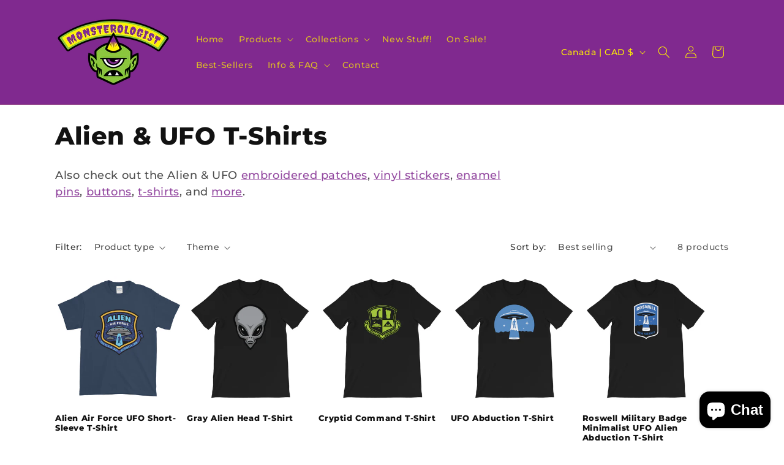

--- FILE ---
content_type: text/html; charset=utf-8
request_url: https://monsterologist.com/en-ca/collections/alien-ufo-t-shirts
body_size: 52985
content:
<!doctype html>
<html class="js" lang="en">
  <head>
    <meta charset="utf-8">
    <meta http-equiv="X-UA-Compatible" content="IE=edge">
    <meta name="viewport" content="width=device-width,initial-scale=1">
    <meta name="theme-color" content=""> <link rel="canonical" href="https://monsterologist.com/en-ca/collections/alien-ufo-t-shirts" />
<link rel="icon" type="image/png" href="//monsterologist.com/cdn/shop/files/Monsterlogist-logo-2020-square-circular-320px_706e1802-8b38-41cc-a29d-5a3d62212fd0.png?crop=center&height=32&v=1734561212&width=32"><link rel="preconnect" href="https://fonts.shopifycdn.com" crossorigin><title>
      Alien &amp; UFO T-Shirts
 &ndash; Monsterologist</title>

    
      <meta name="description" content="Alien &amp; UFO t-shirts featuring the Grays, Little Green Men, Reptilians, UAP, alien abduction, Roswell, Area 51, and more! Weather-proof vinyl decals.">
    

    

<meta property="og:site_name" content="Monsterologist">
<meta property="og:url" content="https://monsterologist.com/en-ca/collections/alien-ufo-t-shirts">
<meta property="og:title" content="Alien &amp; UFO T-Shirts">
<meta property="og:type" content="website">
<meta property="og:description" content="Alien &amp; UFO t-shirts featuring the Grays, Little Green Men, Reptilians, UAP, alien abduction, Roswell, Area 51, and more! Weather-proof vinyl decals."><meta property="og:image" content="http://monsterologist.com/cdn/shop/files/Monsterologist-Shopify-banner-1400x850.png?height=628&pad_color=ffffff&v=1635208650&width=1200">
  <meta property="og:image:secure_url" content="https://monsterologist.com/cdn/shop/files/Monsterologist-Shopify-banner-1400x850.png?height=628&pad_color=ffffff&v=1635208650&width=1200">
  <meta property="og:image:width" content="1200">
  <meta property="og:image:height" content="628"><meta name="twitter:site" content="@monsterologist_"><meta name="twitter:card" content="summary_large_image">
<meta name="twitter:title" content="Alien &amp; UFO T-Shirts">
<meta name="twitter:description" content="Alien &amp; UFO t-shirts featuring the Grays, Little Green Men, Reptilians, UAP, alien abduction, Roswell, Area 51, and more! Weather-proof vinyl decals.">


    <script src="//monsterologist.com/cdn/shop/t/30/assets/constants.js?v=132983761750457495441734555147" defer="defer"></script>
    <script src="//monsterologist.com/cdn/shop/t/30/assets/pubsub.js?v=158357773527763999511734555149" defer="defer"></script>
    <script src="//monsterologist.com/cdn/shop/t/30/assets/global.js?v=152862011079830610291734555147" defer="defer"></script>
    <script src="//monsterologist.com/cdn/shop/t/30/assets/details-disclosure.js?v=13653116266235556501734555147" defer="defer"></script>
    <script src="//monsterologist.com/cdn/shop/t/30/assets/details-modal.js?v=25581673532751508451734555147" defer="defer"></script>
    <script src="//monsterologist.com/cdn/shop/t/30/assets/search-form.js?v=133129549252120666541734555149" defer="defer"></script><script src="//monsterologist.com/cdn/shop/t/30/assets/animations.js?v=88693664871331136111734555146" defer="defer"></script><script>window.performance && window.performance.mark && window.performance.mark('shopify.content_for_header.start');</script><meta name="google-site-verification" content="jaN-bdZRUMzHNqqSxmQ-sOhPkTz4yHzF5HTpdtNXZ1o">
<meta id="shopify-digital-wallet" name="shopify-digital-wallet" content="/19792763/digital_wallets/dialog">
<meta name="shopify-checkout-api-token" content="5675ce46d0a1670863964e19749c5aae">
<meta id="in-context-paypal-metadata" data-shop-id="19792763" data-venmo-supported="false" data-environment="production" data-locale="en_US" data-paypal-v4="true" data-currency="CAD">
<link rel="alternate" type="application/atom+xml" title="Feed" href="/en-ca/collections/alien-ufo-t-shirts.atom" />
<link rel="alternate" hreflang="x-default" href="https://monsterologist.com/collections/alien-ufo-t-shirts">
<link rel="alternate" hreflang="en" href="https://monsterologist.com/collections/alien-ufo-t-shirts">
<link rel="alternate" hreflang="en-CA" href="https://monsterologist.com/en-ca/collections/alien-ufo-t-shirts">
<link rel="alternate" type="application/json+oembed" href="https://monsterologist.com/en-ca/collections/alien-ufo-t-shirts.oembed">
<script async="async" src="/checkouts/internal/preloads.js?locale=en-CA"></script>
<link rel="preconnect" href="https://shop.app" crossorigin="anonymous">
<script async="async" src="https://shop.app/checkouts/internal/preloads.js?locale=en-CA&shop_id=19792763" crossorigin="anonymous"></script>
<script id="apple-pay-shop-capabilities" type="application/json">{"shopId":19792763,"countryCode":"US","currencyCode":"CAD","merchantCapabilities":["supports3DS"],"merchantId":"gid:\/\/shopify\/Shop\/19792763","merchantName":"Monsterologist","requiredBillingContactFields":["postalAddress","email"],"requiredShippingContactFields":["postalAddress","email"],"shippingType":"shipping","supportedNetworks":["visa","masterCard","amex","discover","elo","jcb"],"total":{"type":"pending","label":"Monsterologist","amount":"1.00"},"shopifyPaymentsEnabled":true,"supportsSubscriptions":true}</script>
<script id="shopify-features" type="application/json">{"accessToken":"5675ce46d0a1670863964e19749c5aae","betas":["rich-media-storefront-analytics"],"domain":"monsterologist.com","predictiveSearch":true,"shopId":19792763,"locale":"en"}</script>
<script>var Shopify = Shopify || {};
Shopify.shop = "monsterologist.myshopify.com";
Shopify.locale = "en";
Shopify.currency = {"active":"CAD","rate":"1.3885403"};
Shopify.country = "CA";
Shopify.theme = {"name":"Dawn | main","id":145806065894,"schema_name":"Dawn","schema_version":"15.2.0","theme_store_id":887,"role":"main"};
Shopify.theme.handle = "null";
Shopify.theme.style = {"id":null,"handle":null};
Shopify.cdnHost = "monsterologist.com/cdn";
Shopify.routes = Shopify.routes || {};
Shopify.routes.root = "/en-ca/";</script>
<script type="module">!function(o){(o.Shopify=o.Shopify||{}).modules=!0}(window);</script>
<script>!function(o){function n(){var o=[];function n(){o.push(Array.prototype.slice.apply(arguments))}return n.q=o,n}var t=o.Shopify=o.Shopify||{};t.loadFeatures=n(),t.autoloadFeatures=n()}(window);</script>
<script>
  window.ShopifyPay = window.ShopifyPay || {};
  window.ShopifyPay.apiHost = "shop.app\/pay";
  window.ShopifyPay.redirectState = null;
</script>
<script id="shop-js-analytics" type="application/json">{"pageType":"collection"}</script>
<script defer="defer" async type="module" src="//monsterologist.com/cdn/shopifycloud/shop-js/modules/v2/client.init-shop-cart-sync_BT-GjEfc.en.esm.js"></script>
<script defer="defer" async type="module" src="//monsterologist.com/cdn/shopifycloud/shop-js/modules/v2/chunk.common_D58fp_Oc.esm.js"></script>
<script defer="defer" async type="module" src="//monsterologist.com/cdn/shopifycloud/shop-js/modules/v2/chunk.modal_xMitdFEc.esm.js"></script>
<script type="module">
  await import("//monsterologist.com/cdn/shopifycloud/shop-js/modules/v2/client.init-shop-cart-sync_BT-GjEfc.en.esm.js");
await import("//monsterologist.com/cdn/shopifycloud/shop-js/modules/v2/chunk.common_D58fp_Oc.esm.js");
await import("//monsterologist.com/cdn/shopifycloud/shop-js/modules/v2/chunk.modal_xMitdFEc.esm.js");

  window.Shopify.SignInWithShop?.initShopCartSync?.({"fedCMEnabled":true,"windoidEnabled":true});

</script>
<script>
  window.Shopify = window.Shopify || {};
  if (!window.Shopify.featureAssets) window.Shopify.featureAssets = {};
  window.Shopify.featureAssets['shop-js'] = {"shop-cart-sync":["modules/v2/client.shop-cart-sync_DZOKe7Ll.en.esm.js","modules/v2/chunk.common_D58fp_Oc.esm.js","modules/v2/chunk.modal_xMitdFEc.esm.js"],"init-fed-cm":["modules/v2/client.init-fed-cm_B6oLuCjv.en.esm.js","modules/v2/chunk.common_D58fp_Oc.esm.js","modules/v2/chunk.modal_xMitdFEc.esm.js"],"shop-cash-offers":["modules/v2/client.shop-cash-offers_D2sdYoxE.en.esm.js","modules/v2/chunk.common_D58fp_Oc.esm.js","modules/v2/chunk.modal_xMitdFEc.esm.js"],"shop-login-button":["modules/v2/client.shop-login-button_QeVjl5Y3.en.esm.js","modules/v2/chunk.common_D58fp_Oc.esm.js","modules/v2/chunk.modal_xMitdFEc.esm.js"],"pay-button":["modules/v2/client.pay-button_DXTOsIq6.en.esm.js","modules/v2/chunk.common_D58fp_Oc.esm.js","modules/v2/chunk.modal_xMitdFEc.esm.js"],"shop-button":["modules/v2/client.shop-button_DQZHx9pm.en.esm.js","modules/v2/chunk.common_D58fp_Oc.esm.js","modules/v2/chunk.modal_xMitdFEc.esm.js"],"avatar":["modules/v2/client.avatar_BTnouDA3.en.esm.js"],"init-windoid":["modules/v2/client.init-windoid_CR1B-cfM.en.esm.js","modules/v2/chunk.common_D58fp_Oc.esm.js","modules/v2/chunk.modal_xMitdFEc.esm.js"],"init-shop-for-new-customer-accounts":["modules/v2/client.init-shop-for-new-customer-accounts_C_vY_xzh.en.esm.js","modules/v2/client.shop-login-button_QeVjl5Y3.en.esm.js","modules/v2/chunk.common_D58fp_Oc.esm.js","modules/v2/chunk.modal_xMitdFEc.esm.js"],"init-shop-email-lookup-coordinator":["modules/v2/client.init-shop-email-lookup-coordinator_BI7n9ZSv.en.esm.js","modules/v2/chunk.common_D58fp_Oc.esm.js","modules/v2/chunk.modal_xMitdFEc.esm.js"],"init-shop-cart-sync":["modules/v2/client.init-shop-cart-sync_BT-GjEfc.en.esm.js","modules/v2/chunk.common_D58fp_Oc.esm.js","modules/v2/chunk.modal_xMitdFEc.esm.js"],"shop-toast-manager":["modules/v2/client.shop-toast-manager_DiYdP3xc.en.esm.js","modules/v2/chunk.common_D58fp_Oc.esm.js","modules/v2/chunk.modal_xMitdFEc.esm.js"],"init-customer-accounts":["modules/v2/client.init-customer-accounts_D9ZNqS-Q.en.esm.js","modules/v2/client.shop-login-button_QeVjl5Y3.en.esm.js","modules/v2/chunk.common_D58fp_Oc.esm.js","modules/v2/chunk.modal_xMitdFEc.esm.js"],"init-customer-accounts-sign-up":["modules/v2/client.init-customer-accounts-sign-up_iGw4briv.en.esm.js","modules/v2/client.shop-login-button_QeVjl5Y3.en.esm.js","modules/v2/chunk.common_D58fp_Oc.esm.js","modules/v2/chunk.modal_xMitdFEc.esm.js"],"shop-follow-button":["modules/v2/client.shop-follow-button_CqMgW2wH.en.esm.js","modules/v2/chunk.common_D58fp_Oc.esm.js","modules/v2/chunk.modal_xMitdFEc.esm.js"],"checkout-modal":["modules/v2/client.checkout-modal_xHeaAweL.en.esm.js","modules/v2/chunk.common_D58fp_Oc.esm.js","modules/v2/chunk.modal_xMitdFEc.esm.js"],"shop-login":["modules/v2/client.shop-login_D91U-Q7h.en.esm.js","modules/v2/chunk.common_D58fp_Oc.esm.js","modules/v2/chunk.modal_xMitdFEc.esm.js"],"lead-capture":["modules/v2/client.lead-capture_BJmE1dJe.en.esm.js","modules/v2/chunk.common_D58fp_Oc.esm.js","modules/v2/chunk.modal_xMitdFEc.esm.js"],"payment-terms":["modules/v2/client.payment-terms_Ci9AEqFq.en.esm.js","modules/v2/chunk.common_D58fp_Oc.esm.js","modules/v2/chunk.modal_xMitdFEc.esm.js"]};
</script>
<script>(function() {
  var isLoaded = false;
  function asyncLoad() {
    if (isLoaded) return;
    isLoaded = true;
    var urls = ["https:\/\/d23dclunsivw3h.cloudfront.net\/redirect-app.js?shop=monsterologist.myshopify.com","\/\/cdn.shopify.com\/proxy\/45dd9a946a78130f618c3031e9af3c32f45a8be18808aa5eba2d85f15bebd7cb\/bingshoppingtool-t2app-prod.trafficmanager.net\/uet\/tracking_script?shop=monsterologist.myshopify.com\u0026sp-cache-control=cHVibGljLCBtYXgtYWdlPTkwMA","https:\/\/intg.snapchat.com\/shopify\/shopify-scevent.js?id=5cc9e085-ec53-4681-8446-cc7479438416\u0026shop=monsterologist.myshopify.com","\/\/cdn.shopify.com\/proxy\/cc58e765a8c1ec45bb16362471a37b1afb9ea7196b1d02702527cd961e53f777\/static.cdn.printful.com\/static\/js\/external\/shopify-product-customizer.js?v=0.28\u0026shop=monsterologist.myshopify.com\u0026sp-cache-control=cHVibGljLCBtYXgtYWdlPTkwMA","https:\/\/cdn.nfcube.com\/instafeed-5918e860d26399c94c256554b514980c.js?shop=monsterologist.myshopify.com"];
    for (var i = 0; i < urls.length; i++) {
      var s = document.createElement('script');
      s.type = 'text/javascript';
      s.async = true;
      s.src = urls[i];
      var x = document.getElementsByTagName('script')[0];
      x.parentNode.insertBefore(s, x);
    }
  };
  if(window.attachEvent) {
    window.attachEvent('onload', asyncLoad);
  } else {
    window.addEventListener('load', asyncLoad, false);
  }
})();</script>
<script id="__st">var __st={"a":19792763,"offset":-18000,"reqid":"71724a3e-005e-48ef-b81e-35d133467758-1769445520","pageurl":"monsterologist.com\/en-ca\/collections\/alien-ufo-t-shirts","u":"a315f4c56329","p":"collection","rtyp":"collection","rid":396396036326};</script>
<script>window.ShopifyPaypalV4VisibilityTracking = true;</script>
<script id="captcha-bootstrap">!function(){'use strict';const t='contact',e='account',n='new_comment',o=[[t,t],['blogs',n],['comments',n],[t,'customer']],c=[[e,'customer_login'],[e,'guest_login'],[e,'recover_customer_password'],[e,'create_customer']],r=t=>t.map((([t,e])=>`form[action*='/${t}']:not([data-nocaptcha='true']) input[name='form_type'][value='${e}']`)).join(','),a=t=>()=>t?[...document.querySelectorAll(t)].map((t=>t.form)):[];function s(){const t=[...o],e=r(t);return a(e)}const i='password',u='form_key',d=['recaptcha-v3-token','g-recaptcha-response','h-captcha-response',i],f=()=>{try{return window.sessionStorage}catch{return}},m='__shopify_v',_=t=>t.elements[u];function p(t,e,n=!1){try{const o=window.sessionStorage,c=JSON.parse(o.getItem(e)),{data:r}=function(t){const{data:e,action:n}=t;return t[m]||n?{data:e,action:n}:{data:t,action:n}}(c);for(const[e,n]of Object.entries(r))t.elements[e]&&(t.elements[e].value=n);n&&o.removeItem(e)}catch(o){console.error('form repopulation failed',{error:o})}}const l='form_type',E='cptcha';function T(t){t.dataset[E]=!0}const w=window,h=w.document,L='Shopify',v='ce_forms',y='captcha';let A=!1;((t,e)=>{const n=(g='f06e6c50-85a8-45c8-87d0-21a2b65856fe',I='https://cdn.shopify.com/shopifycloud/storefront-forms-hcaptcha/ce_storefront_forms_captcha_hcaptcha.v1.5.2.iife.js',D={infoText:'Protected by hCaptcha',privacyText:'Privacy',termsText:'Terms'},(t,e,n)=>{const o=w[L][v],c=o.bindForm;if(c)return c(t,g,e,D).then(n);var r;o.q.push([[t,g,e,D],n]),r=I,A||(h.body.append(Object.assign(h.createElement('script'),{id:'captcha-provider',async:!0,src:r})),A=!0)});var g,I,D;w[L]=w[L]||{},w[L][v]=w[L][v]||{},w[L][v].q=[],w[L][y]=w[L][y]||{},w[L][y].protect=function(t,e){n(t,void 0,e),T(t)},Object.freeze(w[L][y]),function(t,e,n,w,h,L){const[v,y,A,g]=function(t,e,n){const i=e?o:[],u=t?c:[],d=[...i,...u],f=r(d),m=r(i),_=r(d.filter((([t,e])=>n.includes(e))));return[a(f),a(m),a(_),s()]}(w,h,L),I=t=>{const e=t.target;return e instanceof HTMLFormElement?e:e&&e.form},D=t=>v().includes(t);t.addEventListener('submit',(t=>{const e=I(t);if(!e)return;const n=D(e)&&!e.dataset.hcaptchaBound&&!e.dataset.recaptchaBound,o=_(e),c=g().includes(e)&&(!o||!o.value);(n||c)&&t.preventDefault(),c&&!n&&(function(t){try{if(!f())return;!function(t){const e=f();if(!e)return;const n=_(t);if(!n)return;const o=n.value;o&&e.removeItem(o)}(t);const e=Array.from(Array(32),(()=>Math.random().toString(36)[2])).join('');!function(t,e){_(t)||t.append(Object.assign(document.createElement('input'),{type:'hidden',name:u})),t.elements[u].value=e}(t,e),function(t,e){const n=f();if(!n)return;const o=[...t.querySelectorAll(`input[type='${i}']`)].map((({name:t})=>t)),c=[...d,...o],r={};for(const[a,s]of new FormData(t).entries())c.includes(a)||(r[a]=s);n.setItem(e,JSON.stringify({[m]:1,action:t.action,data:r}))}(t,e)}catch(e){console.error('failed to persist form',e)}}(e),e.submit())}));const S=(t,e)=>{t&&!t.dataset[E]&&(n(t,e.some((e=>e===t))),T(t))};for(const o of['focusin','change'])t.addEventListener(o,(t=>{const e=I(t);D(e)&&S(e,y())}));const B=e.get('form_key'),M=e.get(l),P=B&&M;t.addEventListener('DOMContentLoaded',(()=>{const t=y();if(P)for(const e of t)e.elements[l].value===M&&p(e,B);[...new Set([...A(),...v().filter((t=>'true'===t.dataset.shopifyCaptcha))])].forEach((e=>S(e,t)))}))}(h,new URLSearchParams(w.location.search),n,t,e,['guest_login'])})(!0,!0)}();</script>
<script integrity="sha256-4kQ18oKyAcykRKYeNunJcIwy7WH5gtpwJnB7kiuLZ1E=" data-source-attribution="shopify.loadfeatures" defer="defer" src="//monsterologist.com/cdn/shopifycloud/storefront/assets/storefront/load_feature-a0a9edcb.js" crossorigin="anonymous"></script>
<script crossorigin="anonymous" defer="defer" src="//monsterologist.com/cdn/shopifycloud/storefront/assets/shopify_pay/storefront-65b4c6d7.js?v=20250812"></script>
<script data-source-attribution="shopify.dynamic_checkout.dynamic.init">var Shopify=Shopify||{};Shopify.PaymentButton=Shopify.PaymentButton||{isStorefrontPortableWallets:!0,init:function(){window.Shopify.PaymentButton.init=function(){};var t=document.createElement("script");t.src="https://monsterologist.com/cdn/shopifycloud/portable-wallets/latest/portable-wallets.en.js",t.type="module",document.head.appendChild(t)}};
</script>
<script data-source-attribution="shopify.dynamic_checkout.buyer_consent">
  function portableWalletsHideBuyerConsent(e){var t=document.getElementById("shopify-buyer-consent"),n=document.getElementById("shopify-subscription-policy-button");t&&n&&(t.classList.add("hidden"),t.setAttribute("aria-hidden","true"),n.removeEventListener("click",e))}function portableWalletsShowBuyerConsent(e){var t=document.getElementById("shopify-buyer-consent"),n=document.getElementById("shopify-subscription-policy-button");t&&n&&(t.classList.remove("hidden"),t.removeAttribute("aria-hidden"),n.addEventListener("click",e))}window.Shopify?.PaymentButton&&(window.Shopify.PaymentButton.hideBuyerConsent=portableWalletsHideBuyerConsent,window.Shopify.PaymentButton.showBuyerConsent=portableWalletsShowBuyerConsent);
</script>
<script data-source-attribution="shopify.dynamic_checkout.cart.bootstrap">document.addEventListener("DOMContentLoaded",(function(){function t(){return document.querySelector("shopify-accelerated-checkout-cart, shopify-accelerated-checkout")}if(t())Shopify.PaymentButton.init();else{new MutationObserver((function(e,n){t()&&(Shopify.PaymentButton.init(),n.disconnect())})).observe(document.body,{childList:!0,subtree:!0})}}));
</script>
<link id="shopify-accelerated-checkout-styles" rel="stylesheet" media="screen" href="https://monsterologist.com/cdn/shopifycloud/portable-wallets/latest/accelerated-checkout-backwards-compat.css" crossorigin="anonymous">
<style id="shopify-accelerated-checkout-cart">
        #shopify-buyer-consent {
  margin-top: 1em;
  display: inline-block;
  width: 100%;
}

#shopify-buyer-consent.hidden {
  display: none;
}

#shopify-subscription-policy-button {
  background: none;
  border: none;
  padding: 0;
  text-decoration: underline;
  font-size: inherit;
  cursor: pointer;
}

#shopify-subscription-policy-button::before {
  box-shadow: none;
}

      </style>
<script id="sections-script" data-sections="header" defer="defer" src="//monsterologist.com/cdn/shop/t/30/compiled_assets/scripts.js?v=1869"></script>
<script>window.performance && window.performance.mark && window.performance.mark('shopify.content_for_header.end');</script>


    <style data-shopify>
      @font-face {
  font-family: Montserrat;
  font-weight: 500;
  font-style: normal;
  font-display: swap;
  src: url("//monsterologist.com/cdn/fonts/montserrat/montserrat_n5.07ef3781d9c78c8b93c98419da7ad4fbeebb6635.woff2") format("woff2"),
       url("//monsterologist.com/cdn/fonts/montserrat/montserrat_n5.adf9b4bd8b0e4f55a0b203cdd84512667e0d5e4d.woff") format("woff");
}

      @font-face {
  font-family: Montserrat;
  font-weight: 700;
  font-style: normal;
  font-display: swap;
  src: url("//monsterologist.com/cdn/fonts/montserrat/montserrat_n7.3c434e22befd5c18a6b4afadb1e3d77c128c7939.woff2") format("woff2"),
       url("//monsterologist.com/cdn/fonts/montserrat/montserrat_n7.5d9fa6e2cae713c8fb539a9876489d86207fe957.woff") format("woff");
}

      @font-face {
  font-family: Montserrat;
  font-weight: 500;
  font-style: italic;
  font-display: swap;
  src: url("//monsterologist.com/cdn/fonts/montserrat/montserrat_i5.d3a783eb0cc26f2fda1e99d1dfec3ebaea1dc164.woff2") format("woff2"),
       url("//monsterologist.com/cdn/fonts/montserrat/montserrat_i5.76d414ea3d56bb79ef992a9c62dce2e9063bc062.woff") format("woff");
}

      @font-face {
  font-family: Montserrat;
  font-weight: 700;
  font-style: italic;
  font-display: swap;
  src: url("//monsterologist.com/cdn/fonts/montserrat/montserrat_i7.a0d4a463df4f146567d871890ffb3c80408e7732.woff2") format("woff2"),
       url("//monsterologist.com/cdn/fonts/montserrat/montserrat_i7.f6ec9f2a0681acc6f8152c40921d2a4d2e1a2c78.woff") format("woff");
}

      @font-face {
  font-family: Montserrat;
  font-weight: 800;
  font-style: normal;
  font-display: swap;
  src: url("//monsterologist.com/cdn/fonts/montserrat/montserrat_n8.853056e398b4dadf6838423edb7abaa02f651554.woff2") format("woff2"),
       url("//monsterologist.com/cdn/fonts/montserrat/montserrat_n8.9201aba6104751e1b3e48577a5a739fc14862200.woff") format("woff");
}


      
        :root,
        .color-background-1 {
          --color-background: 255,255,255;
        
          --gradient-background: #ffffff;
        

        

        --color-foreground: 18,18,18;
        --color-background-contrast: 191,191,191;
        --color-shadow: 18,18,18;
        --color-button: 128,41,143;
        --color-button-text: 255,241,0;
        --color-secondary-button: 255,255,255;
        --color-secondary-button-text: 128,41,143;
        --color-link: 128,41,143;
        --color-badge-foreground: 18,18,18;
        --color-badge-background: 255,255,255;
        --color-badge-border: 18,18,18;
        --payment-terms-background-color: rgb(255 255 255);
      }
      
        
        .color-background-2 {
          --color-background: 128,41,143;
        
          --gradient-background: #80298f;
        

        

        --color-foreground: 255,241,0;
        --color-background-contrast: 39,13,44;
        --color-shadow: 18,18,18;
        --color-button: 18,18,18;
        --color-button-text: 243,243,243;
        --color-secondary-button: 128,41,143;
        --color-secondary-button-text: 18,18,18;
        --color-link: 18,18,18;
        --color-badge-foreground: 255,241,0;
        --color-badge-background: 128,41,143;
        --color-badge-border: 255,241,0;
        --payment-terms-background-color: rgb(128 41 143);
      }
      
        
        .color-inverse {
          --color-background: 18,18,18;
        
          --gradient-background: #121212;
        

        

        --color-foreground: 255,255,255;
        --color-background-contrast: 146,146,146;
        --color-shadow: 18,18,18;
        --color-button: 255,255,255;
        --color-button-text: 18,18,18;
        --color-secondary-button: 18,18,18;
        --color-secondary-button-text: 255,255,255;
        --color-link: 255,255,255;
        --color-badge-foreground: 255,255,255;
        --color-badge-background: 18,18,18;
        --color-badge-border: 255,255,255;
        --payment-terms-background-color: rgb(18 18 18);
      }
      
        
        .color-accent-1 {
          --color-background: 18,18,18;
        
          --gradient-background: #121212;
        

        

        --color-foreground: 255,241,0;
        --color-background-contrast: 146,146,146;
        --color-shadow: 18,18,18;
        --color-button: 255,255,255;
        --color-button-text: 18,18,18;
        --color-secondary-button: 18,18,18;
        --color-secondary-button-text: 255,255,255;
        --color-link: 255,255,255;
        --color-badge-foreground: 255,241,0;
        --color-badge-background: 18,18,18;
        --color-badge-border: 255,241,0;
        --payment-terms-background-color: rgb(18 18 18);
      }
      
        
        .color-accent-2 {
          --color-background: 221,29,29;
        
          --gradient-background: #dd1d1d;
        

        

        --color-foreground: 255,255,255;
        --color-background-contrast: 108,14,14;
        --color-shadow: 18,18,18;
        --color-button: 255,255,255;
        --color-button-text: 221,29,29;
        --color-secondary-button: 221,29,29;
        --color-secondary-button-text: 255,255,255;
        --color-link: 255,255,255;
        --color-badge-foreground: 255,255,255;
        --color-badge-background: 221,29,29;
        --color-badge-border: 255,255,255;
        --payment-terms-background-color: rgb(221 29 29);
      }
      
        
        .color-scheme-85ed2fac-0d56-4f3e-9050-21ff44753a7c {
          --color-background: 255,241,0;
        
          --gradient-background: #fff100;
        

        

        --color-foreground: 18,18,18;
        --color-background-contrast: 128,121,0;
        --color-shadow: 18,18,18;
        --color-button: 128,41,143;
        --color-button-text: 255,241,0;
        --color-secondary-button: 255,241,0;
        --color-secondary-button-text: 128,41,143;
        --color-link: 128,41,143;
        --color-badge-foreground: 18,18,18;
        --color-badge-background: 255,241,0;
        --color-badge-border: 18,18,18;
        --payment-terms-background-color: rgb(255 241 0);
      }
      
        
        .color-scheme-20827b0d-696c-456e-8844-a72dfb80b818 {
          --color-background: 255,237,255;
        
          --gradient-background: #ffedff;
        

        

        --color-foreground: 18,18,18;
        --color-background-contrast: 255,110,255;
        --color-shadow: 18,18,18;
        --color-button: 128,41,143;
        --color-button-text: 255,241,0;
        --color-secondary-button: 255,237,255;
        --color-secondary-button-text: 128,41,143;
        --color-link: 128,41,143;
        --color-badge-foreground: 18,18,18;
        --color-badge-background: 255,237,255;
        --color-badge-border: 18,18,18;
        --payment-terms-background-color: rgb(255 237 255);
      }
      
        
        .color-scheme-d2b901db-5350-4075-b46c-c63958c25244 {
          --color-background: 246,255,236;
        
          --gradient-background: #f6ffec;
        

        

        --color-foreground: 18,18,18;
        --color-background-contrast: 186,255,109;
        --color-shadow: 18,18,18;
        --color-button: 128,41,143;
        --color-button-text: 255,241,0;
        --color-secondary-button: 246,255,236;
        --color-secondary-button-text: 128,41,143;
        --color-link: 128,41,143;
        --color-badge-foreground: 18,18,18;
        --color-badge-background: 246,255,236;
        --color-badge-border: 18,18,18;
        --payment-terms-background-color: rgb(246 255 236);
      }
      
        
        .color-scheme-9d646cdc-c288-462a-afc4-a8be5960b240 {
          --color-background: 255,252,207;
        
          --gradient-background: #fffccf;
        

        

        --color-foreground: 18,18,18;
        --color-background-contrast: 255,244,80;
        --color-shadow: 18,18,18;
        --color-button: 128,41,143;
        --color-button-text: 255,241,0;
        --color-secondary-button: 255,252,207;
        --color-secondary-button-text: 128,41,143;
        --color-link: 128,41,143;
        --color-badge-foreground: 18,18,18;
        --color-badge-background: 255,252,207;
        --color-badge-border: 18,18,18;
        --payment-terms-background-color: rgb(255 252 207);
      }
      
        
        .color-scheme-3505450d-0855-4fa7-b01b-de77e15a0d03 {
          --color-background: 255,255,255;
        
          --gradient-background: #ffffff;
        

        

        --color-foreground: 128,41,143;
        --color-background-contrast: 191,191,191;
        --color-shadow: 255,241,0;
        --color-button: 128,41,143;
        --color-button-text: 255,241,0;
        --color-secondary-button: 255,255,255;
        --color-secondary-button-text: 56,11,64;
        --color-link: 56,11,64;
        --color-badge-foreground: 128,41,143;
        --color-badge-background: 255,255,255;
        --color-badge-border: 128,41,143;
        --payment-terms-background-color: rgb(255 255 255);
      }
      

      body, .color-background-1, .color-background-2, .color-inverse, .color-accent-1, .color-accent-2, .color-scheme-85ed2fac-0d56-4f3e-9050-21ff44753a7c, .color-scheme-20827b0d-696c-456e-8844-a72dfb80b818, .color-scheme-d2b901db-5350-4075-b46c-c63958c25244, .color-scheme-9d646cdc-c288-462a-afc4-a8be5960b240, .color-scheme-3505450d-0855-4fa7-b01b-de77e15a0d03 {
        color: rgba(var(--color-foreground), 0.75);
        background-color: rgb(var(--color-background));
      }

      :root {
        --font-body-family: Montserrat, sans-serif;
        --font-body-style: normal;
        --font-body-weight: 500;
        --font-body-weight-bold: 800;

        --font-heading-family: Montserrat, sans-serif;
        --font-heading-style: normal;
        --font-heading-weight: 800;

        --font-body-scale: 1.0;
        --font-heading-scale: 1.0;

        --media-padding: px;
        --media-border-opacity: 0.05;
        --media-border-width: 0px;
        --media-radius: 0px;
        --media-shadow-opacity: 0.0;
        --media-shadow-horizontal-offset: 0px;
        --media-shadow-vertical-offset: 4px;
        --media-shadow-blur-radius: 5px;
        --media-shadow-visible: 0;

        --page-width: 120rem;
        --page-width-margin: 0rem;

        --product-card-image-padding: 0.0rem;
        --product-card-corner-radius: 0.0rem;
        --product-card-text-alignment: left;
        --product-card-border-width: 0.0rem;
        --product-card-border-opacity: 0.1;
        --product-card-shadow-opacity: 0.0;
        --product-card-shadow-visible: 0;
        --product-card-shadow-horizontal-offset: 0.0rem;
        --product-card-shadow-vertical-offset: 0.4rem;
        --product-card-shadow-blur-radius: 0.5rem;

        --collection-card-image-padding: 0.0rem;
        --collection-card-corner-radius: 0.0rem;
        --collection-card-text-alignment: left;
        --collection-card-border-width: 0.0rem;
        --collection-card-border-opacity: 0.1;
        --collection-card-shadow-opacity: 0.0;
        --collection-card-shadow-visible: 0;
        --collection-card-shadow-horizontal-offset: 0.0rem;
        --collection-card-shadow-vertical-offset: 0.4rem;
        --collection-card-shadow-blur-radius: 0.5rem;

        --blog-card-image-padding: 0.0rem;
        --blog-card-corner-radius: 0.0rem;
        --blog-card-text-alignment: left;
        --blog-card-border-width: 0.0rem;
        --blog-card-border-opacity: 0.1;
        --blog-card-shadow-opacity: 0.0;
        --blog-card-shadow-visible: 0;
        --blog-card-shadow-horizontal-offset: 0.0rem;
        --blog-card-shadow-vertical-offset: 0.4rem;
        --blog-card-shadow-blur-radius: 0.5rem;

        --badge-corner-radius: 4.0rem;

        --popup-border-width: 1px;
        --popup-border-opacity: 0.1;
        --popup-corner-radius: 0px;
        --popup-shadow-opacity: 0.0;
        --popup-shadow-horizontal-offset: 0px;
        --popup-shadow-vertical-offset: 4px;
        --popup-shadow-blur-radius: 5px;

        --drawer-border-width: 1px;
        --drawer-border-opacity: 0.1;
        --drawer-shadow-opacity: 0.0;
        --drawer-shadow-horizontal-offset: 0px;
        --drawer-shadow-vertical-offset: 4px;
        --drawer-shadow-blur-radius: 5px;

        --spacing-sections-desktop: 0px;
        --spacing-sections-mobile: 0px;

        --grid-desktop-vertical-spacing: 8px;
        --grid-desktop-horizontal-spacing: 8px;
        --grid-mobile-vertical-spacing: 4px;
        --grid-mobile-horizontal-spacing: 4px;

        --text-boxes-border-opacity: 0.1;
        --text-boxes-border-width: 0px;
        --text-boxes-radius: 0px;
        --text-boxes-shadow-opacity: 0.0;
        --text-boxes-shadow-visible: 0;
        --text-boxes-shadow-horizontal-offset: 0px;
        --text-boxes-shadow-vertical-offset: 4px;
        --text-boxes-shadow-blur-radius: 5px;

        --buttons-radius: 8px;
        --buttons-radius-outset: 9px;
        --buttons-border-width: 1px;
        --buttons-border-opacity: 1.0;
        --buttons-shadow-opacity: 0.0;
        --buttons-shadow-visible: 0;
        --buttons-shadow-horizontal-offset: 0px;
        --buttons-shadow-vertical-offset: 4px;
        --buttons-shadow-blur-radius: 5px;
        --buttons-border-offset: 0.3px;

        --inputs-radius: 8px;
        --inputs-border-width: 1px;
        --inputs-border-opacity: 0.55;
        --inputs-shadow-opacity: 0.0;
        --inputs-shadow-horizontal-offset: 0px;
        --inputs-margin-offset: 0px;
        --inputs-shadow-vertical-offset: 4px;
        --inputs-shadow-blur-radius: 5px;
        --inputs-radius-outset: 9px;

        --variant-pills-radius: 12px;
        --variant-pills-border-width: 3px;
        --variant-pills-border-opacity: 0.55;
        --variant-pills-shadow-opacity: 0.0;
        --variant-pills-shadow-horizontal-offset: 0px;
        --variant-pills-shadow-vertical-offset: 4px;
        --variant-pills-shadow-blur-radius: 5px;
      }

      *,
      *::before,
      *::after {
        box-sizing: inherit;
      }

      html {
        box-sizing: border-box;
        font-size: calc(var(--font-body-scale) * 62.5%);
        height: 100%;
      }

      body {
        display: grid;
        grid-template-rows: auto auto 1fr auto;
        grid-template-columns: 100%;
        min-height: 100%;
        margin: 0;
        font-size: 1.5rem;
        letter-spacing: 0.06rem;
        line-height: calc(1 + 0.8 / var(--font-body-scale));
        font-family: var(--font-body-family);
        font-style: var(--font-body-style);
        font-weight: var(--font-body-weight);
      }

      @media screen and (min-width: 750px) {
        body {
          font-size: 1.6rem;
        }
      }
    </style>

    <link href="//monsterologist.com/cdn/shop/t/30/assets/base.css?v=159841507637079171801734555146" rel="stylesheet" type="text/css" media="all" />
    <link rel="stylesheet" href="//monsterologist.com/cdn/shop/t/30/assets/component-cart-items.css?v=123238115697927560811734555146" media="print" onload="this.media='all'"><link href="//monsterologist.com/cdn/shop/t/30/assets/component-cart-drawer.css?v=112801333748515159671734555146" rel="stylesheet" type="text/css" media="all" />
      <link href="//monsterologist.com/cdn/shop/t/30/assets/component-cart.css?v=164708765130180853531734555146" rel="stylesheet" type="text/css" media="all" />
      <link href="//monsterologist.com/cdn/shop/t/30/assets/component-totals.css?v=15906652033866631521734555147" rel="stylesheet" type="text/css" media="all" />
      <link href="//monsterologist.com/cdn/shop/t/30/assets/component-price.css?v=70172745017360139101734555147" rel="stylesheet" type="text/css" media="all" />
      <link href="//monsterologist.com/cdn/shop/t/30/assets/component-discounts.css?v=152760482443307489271734555146" rel="stylesheet" type="text/css" media="all" />

      <link rel="preload" as="font" href="//monsterologist.com/cdn/fonts/montserrat/montserrat_n5.07ef3781d9c78c8b93c98419da7ad4fbeebb6635.woff2" type="font/woff2" crossorigin>
      

      <link rel="preload" as="font" href="//monsterologist.com/cdn/fonts/montserrat/montserrat_n8.853056e398b4dadf6838423edb7abaa02f651554.woff2" type="font/woff2" crossorigin>
      
<link href="//monsterologist.com/cdn/shop/t/30/assets/component-localization-form.css?v=170315343355214948141734555146" rel="stylesheet" type="text/css" media="all" />
      <script src="//monsterologist.com/cdn/shop/t/30/assets/localization-form.js?v=144176611646395275351734555149" defer="defer"></script><link
        rel="stylesheet"
        href="//monsterologist.com/cdn/shop/t/30/assets/component-predictive-search.css?v=118923337488134913561734555147"
        media="print"
        onload="this.media='all'"
      ><script>
      if (Shopify.designMode) {
        document.documentElement.classList.add('shopify-design-mode');
      }
    </script>
  <!-- BEGIN app block: shopify://apps/massy/blocks/massy-app-embed/755249cf-b2d3-401e-a5e9-91307113bce4 --><!-- BEGIN app snippet: massy-script -->



<script>
  (function() {
    const shopId = '19792763';
    const shopUrl = "https:\/\/monsterologist.com";
    const template = 'collection'
    const selectedOrFirstAvailableVariantId = '';
    const products = 
  
  
      
    
  
  [
    
    
      
        
        {"id":287586385950,"handle":"alien-air-force-ufo-short-sleeve-t-shirt","tags":["_main_collection","alien","Cryptid Command","t-shirt","UFO"],"images":["\/\/monsterologist.com\/cdn\/shop\/products\/mockup-81c2bf51.jpg?v=1759251292","\/\/monsterologist.com\/cdn\/shop\/products\/mockup-5629afeb.jpg?v=1511462585","\/\/monsterologist.com\/cdn\/shop\/products\/mockup-dc977f9f.jpg?v=1511462585","\/\/monsterologist.com\/cdn\/shop\/products\/mockup-c13fa16c.jpg?v=1511462585","\/\/monsterologist.com\/cdn\/shop\/products\/mockup-494ba25b.jpg?v=1511462585"],"featured_image":"\/\/monsterologist.com\/cdn\/shop\/products\/mockup-81c2bf51.jpg?v=1759251292","options":[{"name":"Color"},{"name":"Size"}],"variants":[{"id":4219043938334,"title":"Black \/ S","available":true,"featured_image":{"src":"\/\/monsterologist.com\/cdn\/shop\/products\/mockup-dc977f9f.jpg?v=1511462585"},"price":3700,"compare_at_price":null,"unit_price":null,"unit_price_measurement":undefined},{"id":4219044036638,"title":"Black \/ M","available":true,"featured_image":{"src":"\/\/monsterologist.com\/cdn\/shop\/products\/mockup-dc977f9f.jpg?v=1511462585"},"price":3700,"compare_at_price":null,"unit_price":null,"unit_price_measurement":undefined},{"id":4219044069406,"title":"Black \/ L","available":true,"featured_image":{"src":"\/\/monsterologist.com\/cdn\/shop\/products\/mockup-dc977f9f.jpg?v=1511462585"},"price":3700,"compare_at_price":null,"unit_price":null,"unit_price_measurement":undefined},{"id":4219044134942,"title":"Black \/ XL","available":true,"featured_image":{"src":"\/\/monsterologist.com\/cdn\/shop\/products\/mockup-dc977f9f.jpg?v=1511462585"},"price":3700,"compare_at_price":null,"unit_price":null,"unit_price_measurement":undefined},{"id":4219044167710,"title":"Black \/ 2XL","available":true,"featured_image":{"src":"\/\/monsterologist.com\/cdn\/shop\/products\/mockup-dc977f9f.jpg?v=1511462585"},"price":4100,"compare_at_price":null,"unit_price":null,"unit_price_measurement":undefined},{"id":4219044233246,"title":"Black \/ 3XL","available":true,"featured_image":{"src":"\/\/monsterologist.com\/cdn\/shop\/products\/mockup-dc977f9f.jpg?v=1511462585"},"price":4500,"compare_at_price":null,"unit_price":null,"unit_price_measurement":undefined},{"id":4219044266014,"title":"Black \/ 4XL","available":true,"featured_image":{"src":"\/\/monsterologist.com\/cdn\/shop\/products\/mockup-dc977f9f.jpg?v=1511462585"},"price":4900,"compare_at_price":null,"unit_price":null,"unit_price_measurement":undefined},{"id":4219044298782,"title":"Black \/ 5XL","available":true,"featured_image":{"src":"\/\/monsterologist.com\/cdn\/shop\/products\/mockup-dc977f9f.jpg?v=1511462585"},"price":5300,"compare_at_price":null,"unit_price":null,"unit_price_measurement":undefined},{"id":4219044364318,"title":"Navy \/ S","available":true,"featured_image":{"src":"\/\/monsterologist.com\/cdn\/shop\/products\/mockup-5629afeb.jpg?v=1511462585"},"price":3700,"compare_at_price":null,"unit_price":null,"unit_price_measurement":undefined},{"id":4219044429854,"title":"Navy \/ M","available":true,"featured_image":{"src":"\/\/monsterologist.com\/cdn\/shop\/products\/mockup-5629afeb.jpg?v=1511462585"},"price":3700,"compare_at_price":null,"unit_price":null,"unit_price_measurement":undefined},{"id":4219044495390,"title":"Navy \/ L","available":true,"featured_image":{"src":"\/\/monsterologist.com\/cdn\/shop\/products\/mockup-5629afeb.jpg?v=1511462585"},"price":3700,"compare_at_price":null,"unit_price":null,"unit_price_measurement":undefined},{"id":4219044528158,"title":"Navy \/ XL","available":true,"featured_image":{"src":"\/\/monsterologist.com\/cdn\/shop\/products\/mockup-5629afeb.jpg?v=1511462585"},"price":3700,"compare_at_price":null,"unit_price":null,"unit_price_measurement":undefined},{"id":4219044560926,"title":"Navy \/ 2XL","available":true,"featured_image":{"src":"\/\/monsterologist.com\/cdn\/shop\/products\/mockup-5629afeb.jpg?v=1511462585"},"price":4100,"compare_at_price":null,"unit_price":null,"unit_price_measurement":undefined},{"id":4219044626462,"title":"Navy \/ 3XL","available":true,"featured_image":{"src":"\/\/monsterologist.com\/cdn\/shop\/products\/mockup-5629afeb.jpg?v=1511462585"},"price":4500,"compare_at_price":null,"unit_price":null,"unit_price_measurement":undefined},{"id":4219044691998,"title":"Navy \/ 4XL","available":true,"featured_image":{"src":"\/\/monsterologist.com\/cdn\/shop\/products\/mockup-5629afeb.jpg?v=1511462585"},"price":4900,"compare_at_price":null,"unit_price":null,"unit_price_measurement":undefined},{"id":4219044757534,"title":"Navy \/ 5XL","available":true,"featured_image":{"src":"\/\/monsterologist.com\/cdn\/shop\/products\/mockup-5629afeb.jpg?v=1511462585"},"price":5300,"compare_at_price":null,"unit_price":null,"unit_price_measurement":undefined}]}
      
    
      
        ,
        {"id":4387625500777,"handle":"gray-alien-head-t-shirt","tags":["_main_collection","alien","apparel","Clothing","flying saucer","paranormal","Shirt","t-shirt","UFO"],"images":["\/\/monsterologist.com\/cdn\/shop\/products\/mockup-1ae0d65c.jpg?v=1762525592","\/\/monsterologist.com\/cdn\/shop\/products\/mockup-ed3f5e48.jpg?v=1574450803"],"featured_image":"\/\/monsterologist.com\/cdn\/shop\/products\/mockup-1ae0d65c.jpg?v=1762525592","options":[{"name":"Color"},{"name":"Size"}],"variants":[{"id":31347307085929,"title":"Black \/ XS","available":true,"featured_image":{"src":"\/\/monsterologist.com\/cdn\/shop\/products\/mockup-1ae0d65c.jpg?v=1762525592"},"price":3700,"compare_at_price":null,"unit_price":null,"unit_price_measurement":undefined},{"id":31347307151465,"title":"Black \/ S","available":true,"featured_image":{"src":"\/\/monsterologist.com\/cdn\/shop\/products\/mockup-1ae0d65c.jpg?v=1762525592"},"price":3700,"compare_at_price":null,"unit_price":null,"unit_price_measurement":undefined},{"id":31347307184233,"title":"Black \/ M","available":true,"featured_image":{"src":"\/\/monsterologist.com\/cdn\/shop\/products\/mockup-1ae0d65c.jpg?v=1762525592"},"price":3700,"compare_at_price":null,"unit_price":null,"unit_price_measurement":undefined},{"id":31347307217001,"title":"Black \/ L","available":true,"featured_image":{"src":"\/\/monsterologist.com\/cdn\/shop\/products\/mockup-1ae0d65c.jpg?v=1762525592"},"price":3700,"compare_at_price":null,"unit_price":null,"unit_price_measurement":undefined},{"id":31347307249769,"title":"Black \/ XL","available":true,"featured_image":{"src":"\/\/monsterologist.com\/cdn\/shop\/products\/mockup-1ae0d65c.jpg?v=1762525592"},"price":3700,"compare_at_price":null,"unit_price":null,"unit_price_measurement":undefined},{"id":31347307282537,"title":"Black \/ 2XL","available":true,"featured_image":{"src":"\/\/monsterologist.com\/cdn\/shop\/products\/mockup-1ae0d65c.jpg?v=1762525592"},"price":4100,"compare_at_price":null,"unit_price":null,"unit_price_measurement":undefined},{"id":31347307315305,"title":"Black \/ 3XL","available":true,"featured_image":{"src":"\/\/monsterologist.com\/cdn\/shop\/products\/mockup-1ae0d65c.jpg?v=1762525592"},"price":4400,"compare_at_price":null,"unit_price":null,"unit_price_measurement":undefined},{"id":31347307348073,"title":"Black \/ 4XL","available":true,"featured_image":{"src":"\/\/monsterologist.com\/cdn\/shop\/products\/mockup-1ae0d65c.jpg?v=1762525592"},"price":4900,"compare_at_price":null,"unit_price":null,"unit_price_measurement":undefined},{"id":31347307380841,"title":"Silver \/ S","available":true,"featured_image":{"src":"\/\/monsterologist.com\/cdn\/shop\/products\/mockup-ed3f5e48.jpg?v=1574450803"},"price":3700,"compare_at_price":null,"unit_price":null,"unit_price_measurement":undefined},{"id":31347307413609,"title":"Silver \/ M","available":true,"featured_image":{"src":"\/\/monsterologist.com\/cdn\/shop\/products\/mockup-ed3f5e48.jpg?v=1574450803"},"price":3700,"compare_at_price":null,"unit_price":null,"unit_price_measurement":undefined},{"id":31347307479145,"title":"Silver \/ L","available":true,"featured_image":{"src":"\/\/monsterologist.com\/cdn\/shop\/products\/mockup-ed3f5e48.jpg?v=1574450803"},"price":3700,"compare_at_price":null,"unit_price":null,"unit_price_measurement":undefined},{"id":31347307511913,"title":"Silver \/ XL","available":true,"featured_image":{"src":"\/\/monsterologist.com\/cdn\/shop\/products\/mockup-ed3f5e48.jpg?v=1574450803"},"price":3700,"compare_at_price":null,"unit_price":null,"unit_price_measurement":undefined},{"id":31347307544681,"title":"Silver \/ 2XL","available":true,"featured_image":{"src":"\/\/monsterologist.com\/cdn\/shop\/products\/mockup-ed3f5e48.jpg?v=1574450803"},"price":4100,"compare_at_price":null,"unit_price":null,"unit_price_measurement":undefined}]}
      
    
      
        ,
        {"id":4387752444009,"handle":"cryptid-command-t-shirt","tags":["_main_collection","alien","Bigfoot","Illuminati","Loch Ness Monster","Nessie","t-shirt","UFO"],"images":["\/\/monsterologist.com\/cdn\/shop\/products\/mockup-e84c0681.jpg?v=1759252762"],"featured_image":"\/\/monsterologist.com\/cdn\/shop\/products\/mockup-e84c0681.jpg?v=1759252762","options":[{"name":"Size"}],"variants":[{"id":31347641188457,"title":"XS","available":true,"featured_image":{"src":"\/\/monsterologist.com\/cdn\/shop\/products\/mockup-e84c0681.jpg?v=1759252762"},"price":3700,"compare_at_price":null,"unit_price":null,"unit_price_measurement":undefined},{"id":31347641221225,"title":"S","available":true,"featured_image":{"src":"\/\/monsterologist.com\/cdn\/shop\/products\/mockup-e84c0681.jpg?v=1759252762"},"price":3700,"compare_at_price":null,"unit_price":null,"unit_price_measurement":undefined},{"id":31347641253993,"title":"M","available":true,"featured_image":{"src":"\/\/monsterologist.com\/cdn\/shop\/products\/mockup-e84c0681.jpg?v=1759252762"},"price":3700,"compare_at_price":null,"unit_price":null,"unit_price_measurement":undefined},{"id":31347641286761,"title":"L","available":true,"featured_image":{"src":"\/\/monsterologist.com\/cdn\/shop\/products\/mockup-e84c0681.jpg?v=1759252762"},"price":3700,"compare_at_price":null,"unit_price":null,"unit_price_measurement":undefined},{"id":31347641319529,"title":"XL","available":true,"featured_image":{"src":"\/\/monsterologist.com\/cdn\/shop\/products\/mockup-e84c0681.jpg?v=1759252762"},"price":3700,"compare_at_price":null,"unit_price":null,"unit_price_measurement":undefined},{"id":31347641352297,"title":"2XL","available":true,"featured_image":{"src":"\/\/monsterologist.com\/cdn\/shop\/products\/mockup-e84c0681.jpg?v=1759252762"},"price":4100,"compare_at_price":null,"unit_price":null,"unit_price_measurement":undefined},{"id":31347641385065,"title":"3XL","available":true,"featured_image":{"src":"\/\/monsterologist.com\/cdn\/shop\/products\/mockup-e84c0681.jpg?v=1759252762"},"price":4400,"compare_at_price":null,"unit_price":null,"unit_price_measurement":undefined},{"id":31347641417833,"title":"4XL","available":true,"featured_image":{"src":"\/\/monsterologist.com\/cdn\/shop\/products\/mockup-e84c0681.jpg?v=1759252762"},"price":4900,"compare_at_price":null,"unit_price":null,"unit_price_measurement":undefined}]}
      
    
      
        ,
        {"id":4387720527977,"handle":"ufo-abduction-t-shirt","tags":["_main_collection","alien","black","Clothing","flying saucer","limited palette","minimalist","paranormal","Shirt","t-shirt","UFO"],"images":["\/\/monsterologist.com\/cdn\/shop\/products\/mockup-4468e6c4.jpg?v=1759252759"],"featured_image":"\/\/monsterologist.com\/cdn\/shop\/products\/mockup-4468e6c4.jpg?v=1759252759","options":[{"name":"Size"}],"variants":[{"id":31347553140841,"title":"XS","available":true,"featured_image":{"src":"\/\/monsterologist.com\/cdn\/shop\/products\/mockup-4468e6c4.jpg?v=1759252759"},"price":3700,"compare_at_price":null,"unit_price":null,"unit_price_measurement":undefined},{"id":31347553173609,"title":"S","available":true,"featured_image":{"src":"\/\/monsterologist.com\/cdn\/shop\/products\/mockup-4468e6c4.jpg?v=1759252759"},"price":3700,"compare_at_price":null,"unit_price":null,"unit_price_measurement":undefined},{"id":31347553206377,"title":"M","available":true,"featured_image":{"src":"\/\/monsterologist.com\/cdn\/shop\/products\/mockup-4468e6c4.jpg?v=1759252759"},"price":3700,"compare_at_price":null,"unit_price":null,"unit_price_measurement":undefined},{"id":31347553239145,"title":"L","available":true,"featured_image":{"src":"\/\/monsterologist.com\/cdn\/shop\/products\/mockup-4468e6c4.jpg?v=1759252759"},"price":3700,"compare_at_price":null,"unit_price":null,"unit_price_measurement":undefined},{"id":31347553271913,"title":"XL","available":true,"featured_image":{"src":"\/\/monsterologist.com\/cdn\/shop\/products\/mockup-4468e6c4.jpg?v=1759252759"},"price":3700,"compare_at_price":null,"unit_price":null,"unit_price_measurement":undefined},{"id":31347553304681,"title":"2XL","available":true,"featured_image":{"src":"\/\/monsterologist.com\/cdn\/shop\/products\/mockup-4468e6c4.jpg?v=1759252759"},"price":4100,"compare_at_price":null,"unit_price":null,"unit_price_measurement":undefined},{"id":31347553337449,"title":"3XL","available":true,"featured_image":{"src":"\/\/monsterologist.com\/cdn\/shop\/products\/mockup-4468e6c4.jpg?v=1759252759"},"price":4400,"compare_at_price":null,"unit_price":null,"unit_price_measurement":undefined},{"id":31347553370217,"title":"4XL","available":true,"featured_image":{"src":"\/\/monsterologist.com\/cdn\/shop\/products\/mockup-4468e6c4.jpg?v=1759252759"},"price":4900,"compare_at_price":null,"unit_price":null,"unit_price_measurement":undefined}]}
      
    
      
        ,
        {"id":3627949949033,"handle":"roswell-military-badge-minimalist-ufo-alien-abduction-t-shirt","tags":["_main_collection","alien","apparel","conspiracy","conspiracy theory","flying saucer","minimalist","New Mexico","paranormal","Roswell","t-shirt","UFO"],"images":["\/\/monsterologist.com\/cdn\/shop\/products\/mockup-2c4f56ba.jpg?v=1762525578"],"featured_image":"\/\/monsterologist.com\/cdn\/shop\/products\/mockup-2c4f56ba.jpg?v=1762525578","options":[{"name":"Color"},{"name":"Size"}],"variants":[{"id":28863679135849,"title":"Black \/ XS","available":true,"featured_image":{"src":"\/\/monsterologist.com\/cdn\/shop\/products\/mockup-2c4f56ba.jpg?v=1762525578"},"price":3700,"compare_at_price":null,"unit_price":null,"unit_price_measurement":undefined},{"id":28863679168617,"title":"Black \/ S","available":true,"featured_image":{"src":"\/\/monsterologist.com\/cdn\/shop\/products\/mockup-2c4f56ba.jpg?v=1762525578"},"price":3700,"compare_at_price":null,"unit_price":null,"unit_price_measurement":undefined},{"id":28863679201385,"title":"Black \/ M","available":true,"featured_image":{"src":"\/\/monsterologist.com\/cdn\/shop\/products\/mockup-2c4f56ba.jpg?v=1762525578"},"price":3700,"compare_at_price":null,"unit_price":null,"unit_price_measurement":undefined},{"id":28863679234153,"title":"Black \/ L","available":true,"featured_image":{"src":"\/\/monsterologist.com\/cdn\/shop\/products\/mockup-2c4f56ba.jpg?v=1762525578"},"price":3700,"compare_at_price":null,"unit_price":null,"unit_price_measurement":undefined},{"id":28863679299689,"title":"Black \/ XL","available":true,"featured_image":{"src":"\/\/monsterologist.com\/cdn\/shop\/products\/mockup-2c4f56ba.jpg?v=1762525578"},"price":3700,"compare_at_price":null,"unit_price":null,"unit_price_measurement":undefined},{"id":28863679332457,"title":"Black \/ 2XL","available":true,"featured_image":{"src":"\/\/monsterologist.com\/cdn\/shop\/products\/mockup-2c4f56ba.jpg?v=1762525578"},"price":4100,"compare_at_price":null,"unit_price":null,"unit_price_measurement":undefined},{"id":28863679365225,"title":"Black \/ 3XL","available":true,"featured_image":{"src":"\/\/monsterologist.com\/cdn\/shop\/products\/mockup-2c4f56ba.jpg?v=1762525578"},"price":4400,"compare_at_price":null,"unit_price":null,"unit_price_measurement":undefined},{"id":28863679430761,"title":"Black \/ 4XL","available":true,"featured_image":{"src":"\/\/monsterologist.com\/cdn\/shop\/products\/mockup-2c4f56ba.jpg?v=1762525578"},"price":4900,"compare_at_price":null,"unit_price":null,"unit_price_measurement":undefined}]}
      
    
      
        ,
        {"id":4500974108777,"handle":"easter-island-outpost-ancient-astronaut-insignia-womens-short-sleeve-t-shirt","tags":["_main_collection","alien","ancient aliens","ancient astronaut","Annunaki","astronaut","Easter Island","emblem","insignia","moai","NASA","NAZCA","Nephilim","Nibiru","outer space","space","spaceship","t-shirt"],"images":["\/\/monsterologist.com\/cdn\/shop\/products\/mockup-471720ac.jpg?v=1762525610","\/\/monsterologist.com\/cdn\/shop\/products\/mockup-7515778b.jpg?v=1581111036","\/\/monsterologist.com\/cdn\/shop\/products\/mockup-1dd342a7.jpg?v=1581111038"],"featured_image":"\/\/monsterologist.com\/cdn\/shop\/products\/mockup-471720ac.jpg?v=1762525610","options":[{"name":"Color"},{"name":"Size"}],"variants":[{"id":31873913978985,"title":"Black \/ S","available":false,"featured_image":{"src":"\/\/monsterologist.com\/cdn\/shop\/products\/mockup-471720ac.jpg?v=1762525610"},"price":4200,"compare_at_price":null,"unit_price":null,"unit_price_measurement":undefined},{"id":31873914011753,"title":"Black \/ M","available":false,"featured_image":{"src":"\/\/monsterologist.com\/cdn\/shop\/products\/mockup-471720ac.jpg?v=1762525610"},"price":4200,"compare_at_price":null,"unit_price":null,"unit_price_measurement":undefined},{"id":31873914044521,"title":"Black \/ L","available":false,"featured_image":{"src":"\/\/monsterologist.com\/cdn\/shop\/products\/mockup-471720ac.jpg?v=1762525610"},"price":4200,"compare_at_price":null,"unit_price":null,"unit_price_measurement":undefined},{"id":31873914077289,"title":"Black \/ XL","available":false,"featured_image":{"src":"\/\/monsterologist.com\/cdn\/shop\/products\/mockup-471720ac.jpg?v=1762525610"},"price":4200,"compare_at_price":null,"unit_price":null,"unit_price_measurement":undefined},{"id":31873914110057,"title":"Black \/ 2XL","available":false,"featured_image":{"src":"\/\/monsterologist.com\/cdn\/shop\/products\/mockup-471720ac.jpg?v=1762525610"},"price":4600,"compare_at_price":null,"unit_price":null,"unit_price_measurement":undefined},{"id":31873914142825,"title":"Royal Blue \/ S","available":false,"featured_image":{"src":"\/\/monsterologist.com\/cdn\/shop\/products\/mockup-1dd342a7.jpg?v=1581111038"},"price":4200,"compare_at_price":null,"unit_price":null,"unit_price_measurement":undefined},{"id":31873914175593,"title":"Royal Blue \/ M","available":false,"featured_image":{"src":"\/\/monsterologist.com\/cdn\/shop\/products\/mockup-1dd342a7.jpg?v=1581111038"},"price":4200,"compare_at_price":null,"unit_price":null,"unit_price_measurement":undefined},{"id":31873914241129,"title":"Royal Blue \/ L","available":false,"featured_image":{"src":"\/\/monsterologist.com\/cdn\/shop\/products\/mockup-1dd342a7.jpg?v=1581111038"},"price":4200,"compare_at_price":null,"unit_price":null,"unit_price_measurement":undefined},{"id":31873914273897,"title":"Royal Blue \/ XL","available":false,"featured_image":{"src":"\/\/monsterologist.com\/cdn\/shop\/products\/mockup-1dd342a7.jpg?v=1581111038"},"price":4200,"compare_at_price":null,"unit_price":null,"unit_price_measurement":undefined},{"id":31873914306665,"title":"Royal Blue \/ 2XL","available":false,"featured_image":{"src":"\/\/monsterologist.com\/cdn\/shop\/products\/mockup-1dd342a7.jpg?v=1581111038"},"price":4600,"compare_at_price":null,"unit_price":null,"unit_price_measurement":undefined}]}
      
    
      
        ,
        {"id":4387642540137,"handle":"the-grays-motorcycle-club-t-shirt","tags":["_main_collection","alien","apparel","Clothing","conspiracy","conspiracy theory","flying saucer","motorcycle","New Mexico","paranormal","Roswell","Shirt","t-shirt","UFO"],"images":["\/\/monsterologist.com\/cdn\/shop\/products\/mockup-29121c19.jpg?v=1759252757","\/\/monsterologist.com\/cdn\/shop\/products\/mockup-bd11733e.jpg?v=1574451328"],"featured_image":"\/\/monsterologist.com\/cdn\/shop\/products\/mockup-29121c19.jpg?v=1759252757","options":[{"name":"Color"},{"name":"Size"}],"variants":[{"id":31347359154281,"title":"Black \/ XS","available":true,"featured_image":{"src":"\/\/monsterologist.com\/cdn\/shop\/products\/mockup-29121c19.jpg?v=1759252757"},"price":3700,"compare_at_price":null,"unit_price":null,"unit_price_measurement":undefined},{"id":31347359187049,"title":"Black \/ S","available":true,"featured_image":{"src":"\/\/monsterologist.com\/cdn\/shop\/products\/mockup-29121c19.jpg?v=1759252757"},"price":3700,"compare_at_price":null,"unit_price":null,"unit_price_measurement":undefined},{"id":31347359219817,"title":"Black \/ M","available":true,"featured_image":{"src":"\/\/monsterologist.com\/cdn\/shop\/products\/mockup-29121c19.jpg?v=1759252757"},"price":3700,"compare_at_price":null,"unit_price":null,"unit_price_measurement":undefined},{"id":31347359252585,"title":"Black \/ L","available":true,"featured_image":{"src":"\/\/monsterologist.com\/cdn\/shop\/products\/mockup-29121c19.jpg?v=1759252757"},"price":3700,"compare_at_price":null,"unit_price":null,"unit_price_measurement":undefined},{"id":31347359285353,"title":"Black \/ XL","available":true,"featured_image":{"src":"\/\/monsterologist.com\/cdn\/shop\/products\/mockup-29121c19.jpg?v=1759252757"},"price":3700,"compare_at_price":null,"unit_price":null,"unit_price_measurement":undefined},{"id":31347359318121,"title":"Black \/ 2XL","available":true,"featured_image":{"src":"\/\/monsterologist.com\/cdn\/shop\/products\/mockup-29121c19.jpg?v=1759252757"},"price":4100,"compare_at_price":null,"unit_price":null,"unit_price_measurement":undefined},{"id":31347359350889,"title":"Black \/ 3XL","available":true,"featured_image":{"src":"\/\/monsterologist.com\/cdn\/shop\/products\/mockup-29121c19.jpg?v=1759252757"},"price":4400,"compare_at_price":null,"unit_price":null,"unit_price_measurement":undefined},{"id":31347359383657,"title":"Black \/ 4XL","available":true,"featured_image":{"src":"\/\/monsterologist.com\/cdn\/shop\/products\/mockup-29121c19.jpg?v=1759252757"},"price":4900,"compare_at_price":null,"unit_price":null,"unit_price_measurement":undefined},{"id":31347359416425,"title":"Silver \/ S","available":true,"featured_image":{"src":"\/\/monsterologist.com\/cdn\/shop\/products\/mockup-bd11733e.jpg?v=1574451328"},"price":3700,"compare_at_price":null,"unit_price":null,"unit_price_measurement":undefined},{"id":31347359449193,"title":"Silver \/ M","available":true,"featured_image":{"src":"\/\/monsterologist.com\/cdn\/shop\/products\/mockup-bd11733e.jpg?v=1574451328"},"price":3700,"compare_at_price":null,"unit_price":null,"unit_price_measurement":undefined},{"id":31347359481961,"title":"Silver \/ L","available":true,"featured_image":{"src":"\/\/monsterologist.com\/cdn\/shop\/products\/mockup-bd11733e.jpg?v=1574451328"},"price":3700,"compare_at_price":null,"unit_price":null,"unit_price_measurement":undefined},{"id":31347359514729,"title":"Silver \/ XL","available":true,"featured_image":{"src":"\/\/monsterologist.com\/cdn\/shop\/products\/mockup-bd11733e.jpg?v=1574451328"},"price":3700,"compare_at_price":null,"unit_price":null,"unit_price_measurement":undefined},{"id":31347359547497,"title":"Silver \/ 2XL","available":true,"featured_image":{"src":"\/\/monsterologist.com\/cdn\/shop\/products\/mockup-bd11733e.jpg?v=1574451328"},"price":4100,"compare_at_price":null,"unit_price":null,"unit_price_measurement":undefined}]}
      
    
      
        ,
        {"id":4387637330025,"handle":"little-green-man-alien-head-t-shirt","tags":["_main_collection","alien","apparel","Clothing","flying saucer","paranormal","Shirt","t-shirt","UFO"],"images":["\/\/monsterologist.com\/cdn\/shop\/products\/mockup-038241ce.jpg?v=1759252756"],"featured_image":"\/\/monsterologist.com\/cdn\/shop\/products\/mockup-038241ce.jpg?v=1759252756","options":[{"name":"Color"},{"name":"Size"}],"variants":[{"id":31347348832361,"title":"Black \/ XS","available":true,"featured_image":{"src":"\/\/monsterologist.com\/cdn\/shop\/products\/mockup-038241ce.jpg?v=1759252756"},"price":3700,"compare_at_price":null,"unit_price":null,"unit_price_measurement":undefined},{"id":31347348865129,"title":"Black \/ S","available":true,"featured_image":{"src":"\/\/monsterologist.com\/cdn\/shop\/products\/mockup-038241ce.jpg?v=1759252756"},"price":3700,"compare_at_price":null,"unit_price":null,"unit_price_measurement":undefined},{"id":31347348897897,"title":"Black \/ M","available":true,"featured_image":{"src":"\/\/monsterologist.com\/cdn\/shop\/products\/mockup-038241ce.jpg?v=1759252756"},"price":3700,"compare_at_price":null,"unit_price":null,"unit_price_measurement":undefined},{"id":31347348930665,"title":"Black \/ L","available":true,"featured_image":{"src":"\/\/monsterologist.com\/cdn\/shop\/products\/mockup-038241ce.jpg?v=1759252756"},"price":3700,"compare_at_price":null,"unit_price":null,"unit_price_measurement":undefined},{"id":31347348963433,"title":"Black \/ XL","available":true,"featured_image":{"src":"\/\/monsterologist.com\/cdn\/shop\/products\/mockup-038241ce.jpg?v=1759252756"},"price":3700,"compare_at_price":null,"unit_price":null,"unit_price_measurement":undefined},{"id":31347348996201,"title":"Black \/ 2XL","available":true,"featured_image":{"src":"\/\/monsterologist.com\/cdn\/shop\/products\/mockup-038241ce.jpg?v=1759252756"},"price":4100,"compare_at_price":null,"unit_price":null,"unit_price_measurement":undefined},{"id":31347349028969,"title":"Black \/ 3XL","available":true,"featured_image":{"src":"\/\/monsterologist.com\/cdn\/shop\/products\/mockup-038241ce.jpg?v=1759252756"},"price":4400,"compare_at_price":null,"unit_price":null,"unit_price_measurement":undefined},{"id":31347349061737,"title":"Black \/ 4XL","available":true,"featured_image":{"src":"\/\/monsterologist.com\/cdn\/shop\/products\/mockup-038241ce.jpg?v=1759252756"},"price":4900,"compare_at_price":null,"unit_price":null,"unit_price_measurement":undefined}]}
      
    
      
        ,
        {"id":287586385950,"handle":"alien-air-force-ufo-short-sleeve-t-shirt","tags":["_main_collection","alien","Cryptid Command","t-shirt","UFO"],"images":["\/\/monsterologist.com\/cdn\/shop\/products\/mockup-81c2bf51.jpg?v=1759251292","\/\/monsterologist.com\/cdn\/shop\/products\/mockup-5629afeb.jpg?v=1511462585","\/\/monsterologist.com\/cdn\/shop\/products\/mockup-dc977f9f.jpg?v=1511462585","\/\/monsterologist.com\/cdn\/shop\/products\/mockup-c13fa16c.jpg?v=1511462585","\/\/monsterologist.com\/cdn\/shop\/products\/mockup-494ba25b.jpg?v=1511462585"],"featured_image":"\/\/monsterologist.com\/cdn\/shop\/products\/mockup-81c2bf51.jpg?v=1759251292","options":[{"name":"Color"},{"name":"Size"}],"variants":[{"id":4219043938334,"title":"Black \/ S","available":true,"featured_image":{"src":"\/\/monsterologist.com\/cdn\/shop\/products\/mockup-dc977f9f.jpg?v=1511462585"},"price":3700,"compare_at_price":null,"unit_price":null,"unit_price_measurement":undefined},{"id":4219044036638,"title":"Black \/ M","available":true,"featured_image":{"src":"\/\/monsterologist.com\/cdn\/shop\/products\/mockup-dc977f9f.jpg?v=1511462585"},"price":3700,"compare_at_price":null,"unit_price":null,"unit_price_measurement":undefined},{"id":4219044069406,"title":"Black \/ L","available":true,"featured_image":{"src":"\/\/monsterologist.com\/cdn\/shop\/products\/mockup-dc977f9f.jpg?v=1511462585"},"price":3700,"compare_at_price":null,"unit_price":null,"unit_price_measurement":undefined},{"id":4219044134942,"title":"Black \/ XL","available":true,"featured_image":{"src":"\/\/monsterologist.com\/cdn\/shop\/products\/mockup-dc977f9f.jpg?v=1511462585"},"price":3700,"compare_at_price":null,"unit_price":null,"unit_price_measurement":undefined},{"id":4219044167710,"title":"Black \/ 2XL","available":true,"featured_image":{"src":"\/\/monsterologist.com\/cdn\/shop\/products\/mockup-dc977f9f.jpg?v=1511462585"},"price":4100,"compare_at_price":null,"unit_price":null,"unit_price_measurement":undefined},{"id":4219044233246,"title":"Black \/ 3XL","available":true,"featured_image":{"src":"\/\/monsterologist.com\/cdn\/shop\/products\/mockup-dc977f9f.jpg?v=1511462585"},"price":4500,"compare_at_price":null,"unit_price":null,"unit_price_measurement":undefined},{"id":4219044266014,"title":"Black \/ 4XL","available":true,"featured_image":{"src":"\/\/monsterologist.com\/cdn\/shop\/products\/mockup-dc977f9f.jpg?v=1511462585"},"price":4900,"compare_at_price":null,"unit_price":null,"unit_price_measurement":undefined},{"id":4219044298782,"title":"Black \/ 5XL","available":true,"featured_image":{"src":"\/\/monsterologist.com\/cdn\/shop\/products\/mockup-dc977f9f.jpg?v=1511462585"},"price":5300,"compare_at_price":null,"unit_price":null,"unit_price_measurement":undefined},{"id":4219044364318,"title":"Navy \/ S","available":true,"featured_image":{"src":"\/\/monsterologist.com\/cdn\/shop\/products\/mockup-5629afeb.jpg?v=1511462585"},"price":3700,"compare_at_price":null,"unit_price":null,"unit_price_measurement":undefined},{"id":4219044429854,"title":"Navy \/ M","available":true,"featured_image":{"src":"\/\/monsterologist.com\/cdn\/shop\/products\/mockup-5629afeb.jpg?v=1511462585"},"price":3700,"compare_at_price":null,"unit_price":null,"unit_price_measurement":undefined},{"id":4219044495390,"title":"Navy \/ L","available":true,"featured_image":{"src":"\/\/monsterologist.com\/cdn\/shop\/products\/mockup-5629afeb.jpg?v=1511462585"},"price":3700,"compare_at_price":null,"unit_price":null,"unit_price_measurement":undefined},{"id":4219044528158,"title":"Navy \/ XL","available":true,"featured_image":{"src":"\/\/monsterologist.com\/cdn\/shop\/products\/mockup-5629afeb.jpg?v=1511462585"},"price":3700,"compare_at_price":null,"unit_price":null,"unit_price_measurement":undefined},{"id":4219044560926,"title":"Navy \/ 2XL","available":true,"featured_image":{"src":"\/\/monsterologist.com\/cdn\/shop\/products\/mockup-5629afeb.jpg?v=1511462585"},"price":4100,"compare_at_price":null,"unit_price":null,"unit_price_measurement":undefined},{"id":4219044626462,"title":"Navy \/ 3XL","available":true,"featured_image":{"src":"\/\/monsterologist.com\/cdn\/shop\/products\/mockup-5629afeb.jpg?v=1511462585"},"price":4500,"compare_at_price":null,"unit_price":null,"unit_price_measurement":undefined},{"id":4219044691998,"title":"Navy \/ 4XL","available":true,"featured_image":{"src":"\/\/monsterologist.com\/cdn\/shop\/products\/mockup-5629afeb.jpg?v=1511462585"},"price":4900,"compare_at_price":null,"unit_price":null,"unit_price_measurement":undefined},{"id":4219044757534,"title":"Navy \/ 5XL","available":true,"featured_image":{"src":"\/\/monsterologist.com\/cdn\/shop\/products\/mockup-5629afeb.jpg?v=1511462585"},"price":5300,"compare_at_price":null,"unit_price":null,"unit_price_measurement":undefined}]}
      
    
      
        ,
        {"id":4387625500777,"handle":"gray-alien-head-t-shirt","tags":["_main_collection","alien","apparel","Clothing","flying saucer","paranormal","Shirt","t-shirt","UFO"],"images":["\/\/monsterologist.com\/cdn\/shop\/products\/mockup-1ae0d65c.jpg?v=1762525592","\/\/monsterologist.com\/cdn\/shop\/products\/mockup-ed3f5e48.jpg?v=1574450803"],"featured_image":"\/\/monsterologist.com\/cdn\/shop\/products\/mockup-1ae0d65c.jpg?v=1762525592","options":[{"name":"Color"},{"name":"Size"}],"variants":[{"id":31347307085929,"title":"Black \/ XS","available":true,"featured_image":{"src":"\/\/monsterologist.com\/cdn\/shop\/products\/mockup-1ae0d65c.jpg?v=1762525592"},"price":3700,"compare_at_price":null,"unit_price":null,"unit_price_measurement":undefined},{"id":31347307151465,"title":"Black \/ S","available":true,"featured_image":{"src":"\/\/monsterologist.com\/cdn\/shop\/products\/mockup-1ae0d65c.jpg?v=1762525592"},"price":3700,"compare_at_price":null,"unit_price":null,"unit_price_measurement":undefined},{"id":31347307184233,"title":"Black \/ M","available":true,"featured_image":{"src":"\/\/monsterologist.com\/cdn\/shop\/products\/mockup-1ae0d65c.jpg?v=1762525592"},"price":3700,"compare_at_price":null,"unit_price":null,"unit_price_measurement":undefined},{"id":31347307217001,"title":"Black \/ L","available":true,"featured_image":{"src":"\/\/monsterologist.com\/cdn\/shop\/products\/mockup-1ae0d65c.jpg?v=1762525592"},"price":3700,"compare_at_price":null,"unit_price":null,"unit_price_measurement":undefined},{"id":31347307249769,"title":"Black \/ XL","available":true,"featured_image":{"src":"\/\/monsterologist.com\/cdn\/shop\/products\/mockup-1ae0d65c.jpg?v=1762525592"},"price":3700,"compare_at_price":null,"unit_price":null,"unit_price_measurement":undefined},{"id":31347307282537,"title":"Black \/ 2XL","available":true,"featured_image":{"src":"\/\/monsterologist.com\/cdn\/shop\/products\/mockup-1ae0d65c.jpg?v=1762525592"},"price":4100,"compare_at_price":null,"unit_price":null,"unit_price_measurement":undefined},{"id":31347307315305,"title":"Black \/ 3XL","available":true,"featured_image":{"src":"\/\/monsterologist.com\/cdn\/shop\/products\/mockup-1ae0d65c.jpg?v=1762525592"},"price":4400,"compare_at_price":null,"unit_price":null,"unit_price_measurement":undefined},{"id":31347307348073,"title":"Black \/ 4XL","available":true,"featured_image":{"src":"\/\/monsterologist.com\/cdn\/shop\/products\/mockup-1ae0d65c.jpg?v=1762525592"},"price":4900,"compare_at_price":null,"unit_price":null,"unit_price_measurement":undefined},{"id":31347307380841,"title":"Silver \/ S","available":true,"featured_image":{"src":"\/\/monsterologist.com\/cdn\/shop\/products\/mockup-ed3f5e48.jpg?v=1574450803"},"price":3700,"compare_at_price":null,"unit_price":null,"unit_price_measurement":undefined},{"id":31347307413609,"title":"Silver \/ M","available":true,"featured_image":{"src":"\/\/monsterologist.com\/cdn\/shop\/products\/mockup-ed3f5e48.jpg?v=1574450803"},"price":3700,"compare_at_price":null,"unit_price":null,"unit_price_measurement":undefined},{"id":31347307479145,"title":"Silver \/ L","available":true,"featured_image":{"src":"\/\/monsterologist.com\/cdn\/shop\/products\/mockup-ed3f5e48.jpg?v=1574450803"},"price":3700,"compare_at_price":null,"unit_price":null,"unit_price_measurement":undefined},{"id":31347307511913,"title":"Silver \/ XL","available":true,"featured_image":{"src":"\/\/monsterologist.com\/cdn\/shop\/products\/mockup-ed3f5e48.jpg?v=1574450803"},"price":3700,"compare_at_price":null,"unit_price":null,"unit_price_measurement":undefined},{"id":31347307544681,"title":"Silver \/ 2XL","available":true,"featured_image":{"src":"\/\/monsterologist.com\/cdn\/shop\/products\/mockup-ed3f5e48.jpg?v=1574450803"},"price":4100,"compare_at_price":null,"unit_price":null,"unit_price_measurement":undefined}]}
      
    
      
        ,
        {"id":4387752444009,"handle":"cryptid-command-t-shirt","tags":["_main_collection","alien","Bigfoot","Illuminati","Loch Ness Monster","Nessie","t-shirt","UFO"],"images":["\/\/monsterologist.com\/cdn\/shop\/products\/mockup-e84c0681.jpg?v=1759252762"],"featured_image":"\/\/monsterologist.com\/cdn\/shop\/products\/mockup-e84c0681.jpg?v=1759252762","options":[{"name":"Size"}],"variants":[{"id":31347641188457,"title":"XS","available":true,"featured_image":{"src":"\/\/monsterologist.com\/cdn\/shop\/products\/mockup-e84c0681.jpg?v=1759252762"},"price":3700,"compare_at_price":null,"unit_price":null,"unit_price_measurement":undefined},{"id":31347641221225,"title":"S","available":true,"featured_image":{"src":"\/\/monsterologist.com\/cdn\/shop\/products\/mockup-e84c0681.jpg?v=1759252762"},"price":3700,"compare_at_price":null,"unit_price":null,"unit_price_measurement":undefined},{"id":31347641253993,"title":"M","available":true,"featured_image":{"src":"\/\/monsterologist.com\/cdn\/shop\/products\/mockup-e84c0681.jpg?v=1759252762"},"price":3700,"compare_at_price":null,"unit_price":null,"unit_price_measurement":undefined},{"id":31347641286761,"title":"L","available":true,"featured_image":{"src":"\/\/monsterologist.com\/cdn\/shop\/products\/mockup-e84c0681.jpg?v=1759252762"},"price":3700,"compare_at_price":null,"unit_price":null,"unit_price_measurement":undefined},{"id":31347641319529,"title":"XL","available":true,"featured_image":{"src":"\/\/monsterologist.com\/cdn\/shop\/products\/mockup-e84c0681.jpg?v=1759252762"},"price":3700,"compare_at_price":null,"unit_price":null,"unit_price_measurement":undefined},{"id":31347641352297,"title":"2XL","available":true,"featured_image":{"src":"\/\/monsterologist.com\/cdn\/shop\/products\/mockup-e84c0681.jpg?v=1759252762"},"price":4100,"compare_at_price":null,"unit_price":null,"unit_price_measurement":undefined},{"id":31347641385065,"title":"3XL","available":true,"featured_image":{"src":"\/\/monsterologist.com\/cdn\/shop\/products\/mockup-e84c0681.jpg?v=1759252762"},"price":4400,"compare_at_price":null,"unit_price":null,"unit_price_measurement":undefined},{"id":31347641417833,"title":"4XL","available":true,"featured_image":{"src":"\/\/monsterologist.com\/cdn\/shop\/products\/mockup-e84c0681.jpg?v=1759252762"},"price":4900,"compare_at_price":null,"unit_price":null,"unit_price_measurement":undefined}]}
      
    
      
        ,
        {"id":4387720527977,"handle":"ufo-abduction-t-shirt","tags":["_main_collection","alien","black","Clothing","flying saucer","limited palette","minimalist","paranormal","Shirt","t-shirt","UFO"],"images":["\/\/monsterologist.com\/cdn\/shop\/products\/mockup-4468e6c4.jpg?v=1759252759"],"featured_image":"\/\/monsterologist.com\/cdn\/shop\/products\/mockup-4468e6c4.jpg?v=1759252759","options":[{"name":"Size"}],"variants":[{"id":31347553140841,"title":"XS","available":true,"featured_image":{"src":"\/\/monsterologist.com\/cdn\/shop\/products\/mockup-4468e6c4.jpg?v=1759252759"},"price":3700,"compare_at_price":null,"unit_price":null,"unit_price_measurement":undefined},{"id":31347553173609,"title":"S","available":true,"featured_image":{"src":"\/\/monsterologist.com\/cdn\/shop\/products\/mockup-4468e6c4.jpg?v=1759252759"},"price":3700,"compare_at_price":null,"unit_price":null,"unit_price_measurement":undefined},{"id":31347553206377,"title":"M","available":true,"featured_image":{"src":"\/\/monsterologist.com\/cdn\/shop\/products\/mockup-4468e6c4.jpg?v=1759252759"},"price":3700,"compare_at_price":null,"unit_price":null,"unit_price_measurement":undefined},{"id":31347553239145,"title":"L","available":true,"featured_image":{"src":"\/\/monsterologist.com\/cdn\/shop\/products\/mockup-4468e6c4.jpg?v=1759252759"},"price":3700,"compare_at_price":null,"unit_price":null,"unit_price_measurement":undefined},{"id":31347553271913,"title":"XL","available":true,"featured_image":{"src":"\/\/monsterologist.com\/cdn\/shop\/products\/mockup-4468e6c4.jpg?v=1759252759"},"price":3700,"compare_at_price":null,"unit_price":null,"unit_price_measurement":undefined},{"id":31347553304681,"title":"2XL","available":true,"featured_image":{"src":"\/\/monsterologist.com\/cdn\/shop\/products\/mockup-4468e6c4.jpg?v=1759252759"},"price":4100,"compare_at_price":null,"unit_price":null,"unit_price_measurement":undefined},{"id":31347553337449,"title":"3XL","available":true,"featured_image":{"src":"\/\/monsterologist.com\/cdn\/shop\/products\/mockup-4468e6c4.jpg?v=1759252759"},"price":4400,"compare_at_price":null,"unit_price":null,"unit_price_measurement":undefined},{"id":31347553370217,"title":"4XL","available":true,"featured_image":{"src":"\/\/monsterologist.com\/cdn\/shop\/products\/mockup-4468e6c4.jpg?v=1759252759"},"price":4900,"compare_at_price":null,"unit_price":null,"unit_price_measurement":undefined}]}
      
    
      
        ,
        {"id":3627949949033,"handle":"roswell-military-badge-minimalist-ufo-alien-abduction-t-shirt","tags":["_main_collection","alien","apparel","conspiracy","conspiracy theory","flying saucer","minimalist","New Mexico","paranormal","Roswell","t-shirt","UFO"],"images":["\/\/monsterologist.com\/cdn\/shop\/products\/mockup-2c4f56ba.jpg?v=1762525578"],"featured_image":"\/\/monsterologist.com\/cdn\/shop\/products\/mockup-2c4f56ba.jpg?v=1762525578","options":[{"name":"Color"},{"name":"Size"}],"variants":[{"id":28863679135849,"title":"Black \/ XS","available":true,"featured_image":{"src":"\/\/monsterologist.com\/cdn\/shop\/products\/mockup-2c4f56ba.jpg?v=1762525578"},"price":3700,"compare_at_price":null,"unit_price":null,"unit_price_measurement":undefined},{"id":28863679168617,"title":"Black \/ S","available":true,"featured_image":{"src":"\/\/monsterologist.com\/cdn\/shop\/products\/mockup-2c4f56ba.jpg?v=1762525578"},"price":3700,"compare_at_price":null,"unit_price":null,"unit_price_measurement":undefined},{"id":28863679201385,"title":"Black \/ M","available":true,"featured_image":{"src":"\/\/monsterologist.com\/cdn\/shop\/products\/mockup-2c4f56ba.jpg?v=1762525578"},"price":3700,"compare_at_price":null,"unit_price":null,"unit_price_measurement":undefined},{"id":28863679234153,"title":"Black \/ L","available":true,"featured_image":{"src":"\/\/monsterologist.com\/cdn\/shop\/products\/mockup-2c4f56ba.jpg?v=1762525578"},"price":3700,"compare_at_price":null,"unit_price":null,"unit_price_measurement":undefined},{"id":28863679299689,"title":"Black \/ XL","available":true,"featured_image":{"src":"\/\/monsterologist.com\/cdn\/shop\/products\/mockup-2c4f56ba.jpg?v=1762525578"},"price":3700,"compare_at_price":null,"unit_price":null,"unit_price_measurement":undefined},{"id":28863679332457,"title":"Black \/ 2XL","available":true,"featured_image":{"src":"\/\/monsterologist.com\/cdn\/shop\/products\/mockup-2c4f56ba.jpg?v=1762525578"},"price":4100,"compare_at_price":null,"unit_price":null,"unit_price_measurement":undefined},{"id":28863679365225,"title":"Black \/ 3XL","available":true,"featured_image":{"src":"\/\/monsterologist.com\/cdn\/shop\/products\/mockup-2c4f56ba.jpg?v=1762525578"},"price":4400,"compare_at_price":null,"unit_price":null,"unit_price_measurement":undefined},{"id":28863679430761,"title":"Black \/ 4XL","available":true,"featured_image":{"src":"\/\/monsterologist.com\/cdn\/shop\/products\/mockup-2c4f56ba.jpg?v=1762525578"},"price":4900,"compare_at_price":null,"unit_price":null,"unit_price_measurement":undefined}]}
      
    
      
        ,
        {"id":4500974108777,"handle":"easter-island-outpost-ancient-astronaut-insignia-womens-short-sleeve-t-shirt","tags":["_main_collection","alien","ancient aliens","ancient astronaut","Annunaki","astronaut","Easter Island","emblem","insignia","moai","NASA","NAZCA","Nephilim","Nibiru","outer space","space","spaceship","t-shirt"],"images":["\/\/monsterologist.com\/cdn\/shop\/products\/mockup-471720ac.jpg?v=1762525610","\/\/monsterologist.com\/cdn\/shop\/products\/mockup-7515778b.jpg?v=1581111036","\/\/monsterologist.com\/cdn\/shop\/products\/mockup-1dd342a7.jpg?v=1581111038"],"featured_image":"\/\/monsterologist.com\/cdn\/shop\/products\/mockup-471720ac.jpg?v=1762525610","options":[{"name":"Color"},{"name":"Size"}],"variants":[{"id":31873913978985,"title":"Black \/ S","available":false,"featured_image":{"src":"\/\/monsterologist.com\/cdn\/shop\/products\/mockup-471720ac.jpg?v=1762525610"},"price":4200,"compare_at_price":null,"unit_price":null,"unit_price_measurement":undefined},{"id":31873914011753,"title":"Black \/ M","available":false,"featured_image":{"src":"\/\/monsterologist.com\/cdn\/shop\/products\/mockup-471720ac.jpg?v=1762525610"},"price":4200,"compare_at_price":null,"unit_price":null,"unit_price_measurement":undefined},{"id":31873914044521,"title":"Black \/ L","available":false,"featured_image":{"src":"\/\/monsterologist.com\/cdn\/shop\/products\/mockup-471720ac.jpg?v=1762525610"},"price":4200,"compare_at_price":null,"unit_price":null,"unit_price_measurement":undefined},{"id":31873914077289,"title":"Black \/ XL","available":false,"featured_image":{"src":"\/\/monsterologist.com\/cdn\/shop\/products\/mockup-471720ac.jpg?v=1762525610"},"price":4200,"compare_at_price":null,"unit_price":null,"unit_price_measurement":undefined},{"id":31873914110057,"title":"Black \/ 2XL","available":false,"featured_image":{"src":"\/\/monsterologist.com\/cdn\/shop\/products\/mockup-471720ac.jpg?v=1762525610"},"price":4600,"compare_at_price":null,"unit_price":null,"unit_price_measurement":undefined},{"id":31873914142825,"title":"Royal Blue \/ S","available":false,"featured_image":{"src":"\/\/monsterologist.com\/cdn\/shop\/products\/mockup-1dd342a7.jpg?v=1581111038"},"price":4200,"compare_at_price":null,"unit_price":null,"unit_price_measurement":undefined},{"id":31873914175593,"title":"Royal Blue \/ M","available":false,"featured_image":{"src":"\/\/monsterologist.com\/cdn\/shop\/products\/mockup-1dd342a7.jpg?v=1581111038"},"price":4200,"compare_at_price":null,"unit_price":null,"unit_price_measurement":undefined},{"id":31873914241129,"title":"Royal Blue \/ L","available":false,"featured_image":{"src":"\/\/monsterologist.com\/cdn\/shop\/products\/mockup-1dd342a7.jpg?v=1581111038"},"price":4200,"compare_at_price":null,"unit_price":null,"unit_price_measurement":undefined},{"id":31873914273897,"title":"Royal Blue \/ XL","available":false,"featured_image":{"src":"\/\/monsterologist.com\/cdn\/shop\/products\/mockup-1dd342a7.jpg?v=1581111038"},"price":4200,"compare_at_price":null,"unit_price":null,"unit_price_measurement":undefined},{"id":31873914306665,"title":"Royal Blue \/ 2XL","available":false,"featured_image":{"src":"\/\/monsterologist.com\/cdn\/shop\/products\/mockup-1dd342a7.jpg?v=1581111038"},"price":4600,"compare_at_price":null,"unit_price":null,"unit_price_measurement":undefined}]}
      
    
      
        ,
        {"id":4387642540137,"handle":"the-grays-motorcycle-club-t-shirt","tags":["_main_collection","alien","apparel","Clothing","conspiracy","conspiracy theory","flying saucer","motorcycle","New Mexico","paranormal","Roswell","Shirt","t-shirt","UFO"],"images":["\/\/monsterologist.com\/cdn\/shop\/products\/mockup-29121c19.jpg?v=1759252757","\/\/monsterologist.com\/cdn\/shop\/products\/mockup-bd11733e.jpg?v=1574451328"],"featured_image":"\/\/monsterologist.com\/cdn\/shop\/products\/mockup-29121c19.jpg?v=1759252757","options":[{"name":"Color"},{"name":"Size"}],"variants":[{"id":31347359154281,"title":"Black \/ XS","available":true,"featured_image":{"src":"\/\/monsterologist.com\/cdn\/shop\/products\/mockup-29121c19.jpg?v=1759252757"},"price":3700,"compare_at_price":null,"unit_price":null,"unit_price_measurement":undefined},{"id":31347359187049,"title":"Black \/ S","available":true,"featured_image":{"src":"\/\/monsterologist.com\/cdn\/shop\/products\/mockup-29121c19.jpg?v=1759252757"},"price":3700,"compare_at_price":null,"unit_price":null,"unit_price_measurement":undefined},{"id":31347359219817,"title":"Black \/ M","available":true,"featured_image":{"src":"\/\/monsterologist.com\/cdn\/shop\/products\/mockup-29121c19.jpg?v=1759252757"},"price":3700,"compare_at_price":null,"unit_price":null,"unit_price_measurement":undefined},{"id":31347359252585,"title":"Black \/ L","available":true,"featured_image":{"src":"\/\/monsterologist.com\/cdn\/shop\/products\/mockup-29121c19.jpg?v=1759252757"},"price":3700,"compare_at_price":null,"unit_price":null,"unit_price_measurement":undefined},{"id":31347359285353,"title":"Black \/ XL","available":true,"featured_image":{"src":"\/\/monsterologist.com\/cdn\/shop\/products\/mockup-29121c19.jpg?v=1759252757"},"price":3700,"compare_at_price":null,"unit_price":null,"unit_price_measurement":undefined},{"id":31347359318121,"title":"Black \/ 2XL","available":true,"featured_image":{"src":"\/\/monsterologist.com\/cdn\/shop\/products\/mockup-29121c19.jpg?v=1759252757"},"price":4100,"compare_at_price":null,"unit_price":null,"unit_price_measurement":undefined},{"id":31347359350889,"title":"Black \/ 3XL","available":true,"featured_image":{"src":"\/\/monsterologist.com\/cdn\/shop\/products\/mockup-29121c19.jpg?v=1759252757"},"price":4400,"compare_at_price":null,"unit_price":null,"unit_price_measurement":undefined},{"id":31347359383657,"title":"Black \/ 4XL","available":true,"featured_image":{"src":"\/\/monsterologist.com\/cdn\/shop\/products\/mockup-29121c19.jpg?v=1759252757"},"price":4900,"compare_at_price":null,"unit_price":null,"unit_price_measurement":undefined},{"id":31347359416425,"title":"Silver \/ S","available":true,"featured_image":{"src":"\/\/monsterologist.com\/cdn\/shop\/products\/mockup-bd11733e.jpg?v=1574451328"},"price":3700,"compare_at_price":null,"unit_price":null,"unit_price_measurement":undefined},{"id":31347359449193,"title":"Silver \/ M","available":true,"featured_image":{"src":"\/\/monsterologist.com\/cdn\/shop\/products\/mockup-bd11733e.jpg?v=1574451328"},"price":3700,"compare_at_price":null,"unit_price":null,"unit_price_measurement":undefined},{"id":31347359481961,"title":"Silver \/ L","available":true,"featured_image":{"src":"\/\/monsterologist.com\/cdn\/shop\/products\/mockup-bd11733e.jpg?v=1574451328"},"price":3700,"compare_at_price":null,"unit_price":null,"unit_price_measurement":undefined},{"id":31347359514729,"title":"Silver \/ XL","available":true,"featured_image":{"src":"\/\/monsterologist.com\/cdn\/shop\/products\/mockup-bd11733e.jpg?v=1574451328"},"price":3700,"compare_at_price":null,"unit_price":null,"unit_price_measurement":undefined},{"id":31347359547497,"title":"Silver \/ 2XL","available":true,"featured_image":{"src":"\/\/monsterologist.com\/cdn\/shop\/products\/mockup-bd11733e.jpg?v=1574451328"},"price":4100,"compare_at_price":null,"unit_price":null,"unit_price_measurement":undefined}]}
      
    
      
        ,
        {"id":4387637330025,"handle":"little-green-man-alien-head-t-shirt","tags":["_main_collection","alien","apparel","Clothing","flying saucer","paranormal","Shirt","t-shirt","UFO"],"images":["\/\/monsterologist.com\/cdn\/shop\/products\/mockup-038241ce.jpg?v=1759252756"],"featured_image":"\/\/monsterologist.com\/cdn\/shop\/products\/mockup-038241ce.jpg?v=1759252756","options":[{"name":"Color"},{"name":"Size"}],"variants":[{"id":31347348832361,"title":"Black \/ XS","available":true,"featured_image":{"src":"\/\/monsterologist.com\/cdn\/shop\/products\/mockup-038241ce.jpg?v=1759252756"},"price":3700,"compare_at_price":null,"unit_price":null,"unit_price_measurement":undefined},{"id":31347348865129,"title":"Black \/ S","available":true,"featured_image":{"src":"\/\/monsterologist.com\/cdn\/shop\/products\/mockup-038241ce.jpg?v=1759252756"},"price":3700,"compare_at_price":null,"unit_price":null,"unit_price_measurement":undefined},{"id":31347348897897,"title":"Black \/ M","available":true,"featured_image":{"src":"\/\/monsterologist.com\/cdn\/shop\/products\/mockup-038241ce.jpg?v=1759252756"},"price":3700,"compare_at_price":null,"unit_price":null,"unit_price_measurement":undefined},{"id":31347348930665,"title":"Black \/ L","available":true,"featured_image":{"src":"\/\/monsterologist.com\/cdn\/shop\/products\/mockup-038241ce.jpg?v=1759252756"},"price":3700,"compare_at_price":null,"unit_price":null,"unit_price_measurement":undefined},{"id":31347348963433,"title":"Black \/ XL","available":true,"featured_image":{"src":"\/\/monsterologist.com\/cdn\/shop\/products\/mockup-038241ce.jpg?v=1759252756"},"price":3700,"compare_at_price":null,"unit_price":null,"unit_price_measurement":undefined},{"id":31347348996201,"title":"Black \/ 2XL","available":true,"featured_image":{"src":"\/\/monsterologist.com\/cdn\/shop\/products\/mockup-038241ce.jpg?v=1759252756"},"price":4100,"compare_at_price":null,"unit_price":null,"unit_price_measurement":undefined},{"id":31347349028969,"title":"Black \/ 3XL","available":true,"featured_image":{"src":"\/\/monsterologist.com\/cdn\/shop\/products\/mockup-038241ce.jpg?v=1759252756"},"price":4400,"compare_at_price":null,"unit_price":null,"unit_price_measurement":undefined},{"id":31347349061737,"title":"Black \/ 4XL","available":true,"featured_image":{"src":"\/\/monsterologist.com\/cdn\/shop\/products\/mockup-038241ce.jpg?v=1759252756"},"price":4900,"compare_at_price":null,"unit_price":null,"unit_price_measurement":undefined}]}
      
    
      
        ,
        {"id":287586385950,"handle":"alien-air-force-ufo-short-sleeve-t-shirt","tags":["_main_collection","alien","Cryptid Command","t-shirt","UFO"],"images":["\/\/monsterologist.com\/cdn\/shop\/products\/mockup-81c2bf51.jpg?v=1759251292","\/\/monsterologist.com\/cdn\/shop\/products\/mockup-5629afeb.jpg?v=1511462585","\/\/monsterologist.com\/cdn\/shop\/products\/mockup-dc977f9f.jpg?v=1511462585","\/\/monsterologist.com\/cdn\/shop\/products\/mockup-c13fa16c.jpg?v=1511462585","\/\/monsterologist.com\/cdn\/shop\/products\/mockup-494ba25b.jpg?v=1511462585"],"featured_image":"\/\/monsterologist.com\/cdn\/shop\/products\/mockup-81c2bf51.jpg?v=1759251292","options":[{"name":"Color"},{"name":"Size"}],"variants":[{"id":4219043938334,"title":"Black \/ S","available":true,"featured_image":{"src":"\/\/monsterologist.com\/cdn\/shop\/products\/mockup-dc977f9f.jpg?v=1511462585"},"price":3700,"compare_at_price":null,"unit_price":null,"unit_price_measurement":undefined},{"id":4219044036638,"title":"Black \/ M","available":true,"featured_image":{"src":"\/\/monsterologist.com\/cdn\/shop\/products\/mockup-dc977f9f.jpg?v=1511462585"},"price":3700,"compare_at_price":null,"unit_price":null,"unit_price_measurement":undefined},{"id":4219044069406,"title":"Black \/ L","available":true,"featured_image":{"src":"\/\/monsterologist.com\/cdn\/shop\/products\/mockup-dc977f9f.jpg?v=1511462585"},"price":3700,"compare_at_price":null,"unit_price":null,"unit_price_measurement":undefined},{"id":4219044134942,"title":"Black \/ XL","available":true,"featured_image":{"src":"\/\/monsterologist.com\/cdn\/shop\/products\/mockup-dc977f9f.jpg?v=1511462585"},"price":3700,"compare_at_price":null,"unit_price":null,"unit_price_measurement":undefined},{"id":4219044167710,"title":"Black \/ 2XL","available":true,"featured_image":{"src":"\/\/monsterologist.com\/cdn\/shop\/products\/mockup-dc977f9f.jpg?v=1511462585"},"price":4100,"compare_at_price":null,"unit_price":null,"unit_price_measurement":undefined},{"id":4219044233246,"title":"Black \/ 3XL","available":true,"featured_image":{"src":"\/\/monsterologist.com\/cdn\/shop\/products\/mockup-dc977f9f.jpg?v=1511462585"},"price":4500,"compare_at_price":null,"unit_price":null,"unit_price_measurement":undefined},{"id":4219044266014,"title":"Black \/ 4XL","available":true,"featured_image":{"src":"\/\/monsterologist.com\/cdn\/shop\/products\/mockup-dc977f9f.jpg?v=1511462585"},"price":4900,"compare_at_price":null,"unit_price":null,"unit_price_measurement":undefined},{"id":4219044298782,"title":"Black \/ 5XL","available":true,"featured_image":{"src":"\/\/monsterologist.com\/cdn\/shop\/products\/mockup-dc977f9f.jpg?v=1511462585"},"price":5300,"compare_at_price":null,"unit_price":null,"unit_price_measurement":undefined},{"id":4219044364318,"title":"Navy \/ S","available":true,"featured_image":{"src":"\/\/monsterologist.com\/cdn\/shop\/products\/mockup-5629afeb.jpg?v=1511462585"},"price":3700,"compare_at_price":null,"unit_price":null,"unit_price_measurement":undefined},{"id":4219044429854,"title":"Navy \/ M","available":true,"featured_image":{"src":"\/\/monsterologist.com\/cdn\/shop\/products\/mockup-5629afeb.jpg?v=1511462585"},"price":3700,"compare_at_price":null,"unit_price":null,"unit_price_measurement":undefined},{"id":4219044495390,"title":"Navy \/ L","available":true,"featured_image":{"src":"\/\/monsterologist.com\/cdn\/shop\/products\/mockup-5629afeb.jpg?v=1511462585"},"price":3700,"compare_at_price":null,"unit_price":null,"unit_price_measurement":undefined},{"id":4219044528158,"title":"Navy \/ XL","available":true,"featured_image":{"src":"\/\/monsterologist.com\/cdn\/shop\/products\/mockup-5629afeb.jpg?v=1511462585"},"price":3700,"compare_at_price":null,"unit_price":null,"unit_price_measurement":undefined},{"id":4219044560926,"title":"Navy \/ 2XL","available":true,"featured_image":{"src":"\/\/monsterologist.com\/cdn\/shop\/products\/mockup-5629afeb.jpg?v=1511462585"},"price":4100,"compare_at_price":null,"unit_price":null,"unit_price_measurement":undefined},{"id":4219044626462,"title":"Navy \/ 3XL","available":true,"featured_image":{"src":"\/\/monsterologist.com\/cdn\/shop\/products\/mockup-5629afeb.jpg?v=1511462585"},"price":4500,"compare_at_price":null,"unit_price":null,"unit_price_measurement":undefined},{"id":4219044691998,"title":"Navy \/ 4XL","available":true,"featured_image":{"src":"\/\/monsterologist.com\/cdn\/shop\/products\/mockup-5629afeb.jpg?v=1511462585"},"price":4900,"compare_at_price":null,"unit_price":null,"unit_price_measurement":undefined},{"id":4219044757534,"title":"Navy \/ 5XL","available":true,"featured_image":{"src":"\/\/monsterologist.com\/cdn\/shop\/products\/mockup-5629afeb.jpg?v=1511462585"},"price":5300,"compare_at_price":null,"unit_price":null,"unit_price_measurement":undefined}]}
      
    
      
        ,
        {"id":4387625500777,"handle":"gray-alien-head-t-shirt","tags":["_main_collection","alien","apparel","Clothing","flying saucer","paranormal","Shirt","t-shirt","UFO"],"images":["\/\/monsterologist.com\/cdn\/shop\/products\/mockup-1ae0d65c.jpg?v=1762525592","\/\/monsterologist.com\/cdn\/shop\/products\/mockup-ed3f5e48.jpg?v=1574450803"],"featured_image":"\/\/monsterologist.com\/cdn\/shop\/products\/mockup-1ae0d65c.jpg?v=1762525592","options":[{"name":"Color"},{"name":"Size"}],"variants":[{"id":31347307085929,"title":"Black \/ XS","available":true,"featured_image":{"src":"\/\/monsterologist.com\/cdn\/shop\/products\/mockup-1ae0d65c.jpg?v=1762525592"},"price":3700,"compare_at_price":null,"unit_price":null,"unit_price_measurement":undefined},{"id":31347307151465,"title":"Black \/ S","available":true,"featured_image":{"src":"\/\/monsterologist.com\/cdn\/shop\/products\/mockup-1ae0d65c.jpg?v=1762525592"},"price":3700,"compare_at_price":null,"unit_price":null,"unit_price_measurement":undefined},{"id":31347307184233,"title":"Black \/ M","available":true,"featured_image":{"src":"\/\/monsterologist.com\/cdn\/shop\/products\/mockup-1ae0d65c.jpg?v=1762525592"},"price":3700,"compare_at_price":null,"unit_price":null,"unit_price_measurement":undefined},{"id":31347307217001,"title":"Black \/ L","available":true,"featured_image":{"src":"\/\/monsterologist.com\/cdn\/shop\/products\/mockup-1ae0d65c.jpg?v=1762525592"},"price":3700,"compare_at_price":null,"unit_price":null,"unit_price_measurement":undefined},{"id":31347307249769,"title":"Black \/ XL","available":true,"featured_image":{"src":"\/\/monsterologist.com\/cdn\/shop\/products\/mockup-1ae0d65c.jpg?v=1762525592"},"price":3700,"compare_at_price":null,"unit_price":null,"unit_price_measurement":undefined},{"id":31347307282537,"title":"Black \/ 2XL","available":true,"featured_image":{"src":"\/\/monsterologist.com\/cdn\/shop\/products\/mockup-1ae0d65c.jpg?v=1762525592"},"price":4100,"compare_at_price":null,"unit_price":null,"unit_price_measurement":undefined},{"id":31347307315305,"title":"Black \/ 3XL","available":true,"featured_image":{"src":"\/\/monsterologist.com\/cdn\/shop\/products\/mockup-1ae0d65c.jpg?v=1762525592"},"price":4400,"compare_at_price":null,"unit_price":null,"unit_price_measurement":undefined},{"id":31347307348073,"title":"Black \/ 4XL","available":true,"featured_image":{"src":"\/\/monsterologist.com\/cdn\/shop\/products\/mockup-1ae0d65c.jpg?v=1762525592"},"price":4900,"compare_at_price":null,"unit_price":null,"unit_price_measurement":undefined},{"id":31347307380841,"title":"Silver \/ S","available":true,"featured_image":{"src":"\/\/monsterologist.com\/cdn\/shop\/products\/mockup-ed3f5e48.jpg?v=1574450803"},"price":3700,"compare_at_price":null,"unit_price":null,"unit_price_measurement":undefined},{"id":31347307413609,"title":"Silver \/ M","available":true,"featured_image":{"src":"\/\/monsterologist.com\/cdn\/shop\/products\/mockup-ed3f5e48.jpg?v=1574450803"},"price":3700,"compare_at_price":null,"unit_price":null,"unit_price_measurement":undefined},{"id":31347307479145,"title":"Silver \/ L","available":true,"featured_image":{"src":"\/\/monsterologist.com\/cdn\/shop\/products\/mockup-ed3f5e48.jpg?v=1574450803"},"price":3700,"compare_at_price":null,"unit_price":null,"unit_price_measurement":undefined},{"id":31347307511913,"title":"Silver \/ XL","available":true,"featured_image":{"src":"\/\/monsterologist.com\/cdn\/shop\/products\/mockup-ed3f5e48.jpg?v=1574450803"},"price":3700,"compare_at_price":null,"unit_price":null,"unit_price_measurement":undefined},{"id":31347307544681,"title":"Silver \/ 2XL","available":true,"featured_image":{"src":"\/\/monsterologist.com\/cdn\/shop\/products\/mockup-ed3f5e48.jpg?v=1574450803"},"price":4100,"compare_at_price":null,"unit_price":null,"unit_price_measurement":undefined}]}
      
    
      
        ,
        {"id":4387752444009,"handle":"cryptid-command-t-shirt","tags":["_main_collection","alien","Bigfoot","Illuminati","Loch Ness Monster","Nessie","t-shirt","UFO"],"images":["\/\/monsterologist.com\/cdn\/shop\/products\/mockup-e84c0681.jpg?v=1759252762"],"featured_image":"\/\/monsterologist.com\/cdn\/shop\/products\/mockup-e84c0681.jpg?v=1759252762","options":[{"name":"Size"}],"variants":[{"id":31347641188457,"title":"XS","available":true,"featured_image":{"src":"\/\/monsterologist.com\/cdn\/shop\/products\/mockup-e84c0681.jpg?v=1759252762"},"price":3700,"compare_at_price":null,"unit_price":null,"unit_price_measurement":undefined},{"id":31347641221225,"title":"S","available":true,"featured_image":{"src":"\/\/monsterologist.com\/cdn\/shop\/products\/mockup-e84c0681.jpg?v=1759252762"},"price":3700,"compare_at_price":null,"unit_price":null,"unit_price_measurement":undefined},{"id":31347641253993,"title":"M","available":true,"featured_image":{"src":"\/\/monsterologist.com\/cdn\/shop\/products\/mockup-e84c0681.jpg?v=1759252762"},"price":3700,"compare_at_price":null,"unit_price":null,"unit_price_measurement":undefined},{"id":31347641286761,"title":"L","available":true,"featured_image":{"src":"\/\/monsterologist.com\/cdn\/shop\/products\/mockup-e84c0681.jpg?v=1759252762"},"price":3700,"compare_at_price":null,"unit_price":null,"unit_price_measurement":undefined},{"id":31347641319529,"title":"XL","available":true,"featured_image":{"src":"\/\/monsterologist.com\/cdn\/shop\/products\/mockup-e84c0681.jpg?v=1759252762"},"price":3700,"compare_at_price":null,"unit_price":null,"unit_price_measurement":undefined},{"id":31347641352297,"title":"2XL","available":true,"featured_image":{"src":"\/\/monsterologist.com\/cdn\/shop\/products\/mockup-e84c0681.jpg?v=1759252762"},"price":4100,"compare_at_price":null,"unit_price":null,"unit_price_measurement":undefined},{"id":31347641385065,"title":"3XL","available":true,"featured_image":{"src":"\/\/monsterologist.com\/cdn\/shop\/products\/mockup-e84c0681.jpg?v=1759252762"},"price":4400,"compare_at_price":null,"unit_price":null,"unit_price_measurement":undefined},{"id":31347641417833,"title":"4XL","available":true,"featured_image":{"src":"\/\/monsterologist.com\/cdn\/shop\/products\/mockup-e84c0681.jpg?v=1759252762"},"price":4900,"compare_at_price":null,"unit_price":null,"unit_price_measurement":undefined}]}
      
    
      
        ,
        {"id":4387720527977,"handle":"ufo-abduction-t-shirt","tags":["_main_collection","alien","black","Clothing","flying saucer","limited palette","minimalist","paranormal","Shirt","t-shirt","UFO"],"images":["\/\/monsterologist.com\/cdn\/shop\/products\/mockup-4468e6c4.jpg?v=1759252759"],"featured_image":"\/\/monsterologist.com\/cdn\/shop\/products\/mockup-4468e6c4.jpg?v=1759252759","options":[{"name":"Size"}],"variants":[{"id":31347553140841,"title":"XS","available":true,"featured_image":{"src":"\/\/monsterologist.com\/cdn\/shop\/products\/mockup-4468e6c4.jpg?v=1759252759"},"price":3700,"compare_at_price":null,"unit_price":null,"unit_price_measurement":undefined},{"id":31347553173609,"title":"S","available":true,"featured_image":{"src":"\/\/monsterologist.com\/cdn\/shop\/products\/mockup-4468e6c4.jpg?v=1759252759"},"price":3700,"compare_at_price":null,"unit_price":null,"unit_price_measurement":undefined},{"id":31347553206377,"title":"M","available":true,"featured_image":{"src":"\/\/monsterologist.com\/cdn\/shop\/products\/mockup-4468e6c4.jpg?v=1759252759"},"price":3700,"compare_at_price":null,"unit_price":null,"unit_price_measurement":undefined},{"id":31347553239145,"title":"L","available":true,"featured_image":{"src":"\/\/monsterologist.com\/cdn\/shop\/products\/mockup-4468e6c4.jpg?v=1759252759"},"price":3700,"compare_at_price":null,"unit_price":null,"unit_price_measurement":undefined},{"id":31347553271913,"title":"XL","available":true,"featured_image":{"src":"\/\/monsterologist.com\/cdn\/shop\/products\/mockup-4468e6c4.jpg?v=1759252759"},"price":3700,"compare_at_price":null,"unit_price":null,"unit_price_measurement":undefined},{"id":31347553304681,"title":"2XL","available":true,"featured_image":{"src":"\/\/monsterologist.com\/cdn\/shop\/products\/mockup-4468e6c4.jpg?v=1759252759"},"price":4100,"compare_at_price":null,"unit_price":null,"unit_price_measurement":undefined},{"id":31347553337449,"title":"3XL","available":true,"featured_image":{"src":"\/\/monsterologist.com\/cdn\/shop\/products\/mockup-4468e6c4.jpg?v=1759252759"},"price":4400,"compare_at_price":null,"unit_price":null,"unit_price_measurement":undefined},{"id":31347553370217,"title":"4XL","available":true,"featured_image":{"src":"\/\/monsterologist.com\/cdn\/shop\/products\/mockup-4468e6c4.jpg?v=1759252759"},"price":4900,"compare_at_price":null,"unit_price":null,"unit_price_measurement":undefined}]}
      
    
  ]
;
    const cart = {"note":null,"attributes":{},"original_total_price":0,"total_price":0,"total_discount":0,"total_weight":0.0,"item_count":0,"items":[],"requires_shipping":false,"currency":"CAD","items_subtotal_price":0,"cart_level_discount_applications":[],"checkout_charge_amount":0};
    const customer =undefined;
    const market = "13278249190";
    const currencyCodeEnabled = true;
    const moneyWithCurrency = "$1,234.56 CAD";
    const money = "$1,234.56";
    const locales = {};
    const assetUrl = "https://cdn.shopify.com/extensions/019bf9e2-f568-738f-a160-641462be3cf9/massy-wholesale-b2b-pricing-379/assets/massy_asset_placeholder.css";
    const shop =[["version","shop","timezone","appFeatures"],[[["time"],["2026-01-07T19:11:29.978+07:00"]],[["appId","discountTitle","allowDiscountCode","allowCombine","combinePriority","useShopifyFunction","isShopifyPlus","storefrontAccessToken","timeFormat","lockTimezone","applyDst","masterdataHash"],["191167004673","WHOLESALe",1,0,[1,2],1,0,"271634e375ea48f4121a1faa5c6097e5",0,0,0,"049eb76f06e8383481a0c4192195b5cf"]],[["timezone","gmtOffset"],["America/New_York",-18000]],[[],[]]]];
    const pricingRules =[["version","pricingRules","customPricings","appliedCollections","appliedCustomers","appliedCustomerTags","appliedMarkets","appliedProducts","appliedProductTags","appliedProductVariants"],[[["time"],["2026-01-07T19:11:30.207+07:00"]],[["id","pricingRuleType","priority","enableStartDate","enableEndDate","startAt","endAt","discountSettingType","applyLevel","applyMarketType","excludeMarketType","applyCustomerType","excludeCustomerType","applyProductType","excludeProductType","displayTableType","discountTitle","tax"],[4145,1,0,0,0,1762199141,1762199141,1,2,2,0,2,0,4,0,0,"Wholesale",0]],[["id","discountType","discountValue","priority","quantityFrom","quantityTo","ruleId"],[6444,1,50,0,0,0,4145]],[["type","sCollectionId","ruleId"],[1,"236314853548",4145]],[["type","sCustomerId","ruleId"],[1,"5152669520",4145]],[[],[]],[["type","sMarketId","ruleId"],[1,"830374118",4145]],[[],[]],[[],[]],[[],[]]]];
    const orderLimits =[["version","orderLimits","appliedCollections","appliedCustomers","appliedCustomerTags","appliedMarkets","appliedProducts","appliedProductTags","appliedProductVariants"],[[["time"],["2026-01-07T19:11:30.661+07:00"]],[["id","ruleLevel","priority","applyCustomerType","excludeCustomerType","applyProductType","excludeProductType","limitApplyTo","limitMax","limitMin","limitType","enableQuantityMultiple","quantityMultipleValue","enableStartDate","enableEndDate","startAt","endAt","combinationWithProduct","combinationWithCollection","combinationWithOrder"],[162,2,0,3,0,4,0,1,0,3,1,0,1,0,0,1762199502,1762199502,0,1,1,163,0,1,3,0,1,0,1,0,75,2,0,1,0,0,1762199502,1762199502,1,1,0]],[["type","sCollectionId","ruleId"],[1,"236314853548",162]],[[],[]],[["type","name","ruleId"],[1,"wholesale",162,1,"wholesale",163]],[[],[]],[[],[]],[[],[]],[[],[]]]];
    const netPayments =[["version","netPayments","appliedCollections","appliedCustomers","appliedCustomerTags","appliedMarkets","appliedProducts","appliedProductTags","appliedProductVariants"],[[["time"],["2026-01-07T19:11:30.906+07:00"]],[[],[]],[[],[]],[[],[]],[[],[]],[[],[]],[[],[]],[[],[]],[[],[]]]];
    const taxDisplays =[["version","taxDisplays","appliedCollections","appliedCustomers","appliedCustomerTags","appliedMarkets","appliedProducts","appliedProductTags","appliedProductVariants"],[[["time"],["2026-01-07T19:11:31.201+07:00"]],[[],[]],[[],[]],[[],[]],[[],[]],[[],[]],[[],[]],[[],[]],[[],[]]]];
    const shippingRates =undefined;
    const widgets ={"version":1767787891,"widget":{"id":1076,"shopId":1080,"data":{"netPayment":{"font":"default","buttonColor":"#DEF0FE","buttonWidth":"150px","buttonHeight":"40px","buttonTextSize":"14px","buttonAlignment":0,"buttonTextColor":"#0063F2","buttonBorderRadius":"8px"},"orderLimit":{"font":"default","textSize":"14","textColor":"#303030","textWarningColor":"#8E1F0B"},"taxDisplay":{"taxLabel":{"regularPriceOnly":0,"regularAndCustomPrice":[0,0],"compareAtAndRegularPrice":[0,0]}},"discountCode":{"font":"default","headerTextSize":"20","headerTextColor":"#303030","discountCodeColor":"#303030","primaryButtonColor":"#0063F2","headerBackgroundColor":"#DEF0FE","primaryButtonTextColor":"#FFFFFF"},"customPricing":{"font":"default","badgeShow":0,"timerShow":0,"taxDisplay":0,"priceDisplay":2,"badgeFontSize":"14","priceFontSize":"18px","timerDuration":1800,"timerFontSize":"14","badgeTextColor":"#FFFFFF","priceTextColor":"#b414f1","timerTextColor":"#0063F2","badgeBorderRadius":"8","timerBorderRadius":"8","badgeBackgroundColor":"#0063F2","timerBackgroundColor":"#E0F0FF"},"volumeDiscount":{"font":"default","textSize":"14","textColor":"#303030","timerShow":0,"borderColor":"#0063F2","borderRadius":"8","dividerColor":"#EBEBEB","rangeDisplay":0,"timerDuration":1800,"timerFontSize":"14","headerTextSize":"14","textColorClick":"#175BCC","textColorHover":"#0063F2","timerTextColor":"#0063F2","headerTextColor":"#303030","clickInteraction":0,"textColorDiscount":"#0063F2","timerBorderRadius":"8","timerBackgroundColor":"#E0F0FF","headerBackgroundColor":"#DEF0FE"}}},"widgetLocalizations":[{"id":1148,"shopId":1080,"shopWidgetId":1076,"locale":"en","text":{"net_payment":{"pay_later_button":"Pay later"},"order_limit":{"order_maximum_spend":"Please select maximum spend of {max_spend} for this order.","order_minimum_spend":"Please select minimum spend of {min_spend} for this order.","product_maximum_spend":"Please select maximum spend of {max_spend}.","product_minimum_spend":"Please select minimum spend of {min_spend}.","order_maximum_quantity":"Please select maximum of {max_quantity} products for this order.","order_minimum_quantity":"Please select minimum of {min_quantity} products for this order.","collection_maximum_spend":"Please select maximum spend of {max_spend} from this collection.","collection_minimum_spend":"Please select minimum spend of {min_spend} from this collection.","product_maximum_quantity":"Please select maximum of {max_quantity} products.","product_minimum_quantity":"Please select minimum of {min_quantity} products.","product_quantity_multiples":"Please select a quantity in multiples of {quantity_multiples}.","collection_maximum_quantity":"Please select maximum of {max_quantity} products from this collection.","collection_minimum_quantity":"Please select minimum of {min_quantity} products from this collection.","order_minimum_maximum_spend":"Please select minimum spend of {min_spend} and maximum spend of {max_spend} for this order.","product_minimum_maximum_spend":"Please select minimum spend of {min_spend} and maximum spend of{max_spend}.","order_minimum_maximum_quantity":"Please select minimum of {min_quantity} and maximum of {max_quantity} products for this order.","collection_minimum_maximum_spend":"Please select minimum spend of {min_spend} and maximum spend of {max_spend} from this collection.","product_minimum_maximum_quantity":"Please select minimum of {min_quantity} and maximum of {max_quantity} products.","collection_minimum_maximum_quantity":"Please select minimum of {min_quantity} and maximum of {max_quantity} products from this collection."},"tax_display":{"exclusive_text":"Tax excl.","inclusive_text":"Tax incl."},"discount_code":{"apply_button":"Apply","error_message":"Couldn't apply discount code, please try a different one.","success_message":"Discount code applied successfully.","discount_code_name":"{discount_code}: {discount_value} OFF","view_discount_code":"View discount code","discount_code_header":"Discount code","enter_code_placeholder":"Enter a discount code","unavailable_discount_code":"Discount code is no longer available."},"custom_pricing":{"badge_text":"Save {amount}","timer_text":"Offer ends in {time}"},"volume_discount":{"timer_text":"Offer ends in {time}","total_header":"Total","amount_header":"Amount","discount_header":"Discount","quantity_header":"Quantity","price_per_item_header":"Price per item"}}}]};
    const themeSettings ={"version":"2026-01-24T17:12:02.852+07:00","themes":[{"id":1,"storeId":null,"name":"default"},{"id":2,"storeId":887,"name":"dawn"},{"id":110,"storeId":796,"name":"debut"}],"themeSettings":[{"id":10001,"type":0,"themeId":1,"data":{}},{"id":10101,"type":1,"themeId":1,"data":{"enabled":true,"container":".massy-cart,cart-items,form.cart,.shopify-section.cart-section,.cart-section","orderLimit":{"containers":[{"selector":"form[action*=\"/cart\"]"}],"hideElements":null},"pricingRule":{"containers":[{"type":"custom-pricing","selector":".massy-cart-total-price,.cart__total>strong,.totals__total-value,.totals__subtotal-value,.cart__subtotal,.cart-total .amount"}],"hideElements":".massy-cart-total-price,.cart__total>strong,.totals__total-value,.totals__subtotal-value,.cart__subtotal,.cart-total .amount"},"discountCode":{"selector":".cart__footer"},"checkOutButton":".massy-cart-checkout-button,button#checkout,button[name=checkout]"}},{"id":10201,"type":2,"themeId":1,"data":{"enabled":true,"quantity":"input[name=\"updates[]\"]","container":".massy-cart-item,.cart-item,.cart-form-item,tr.cart__row,.cart-items tr[id*=CartItem]","orderLimit":{"containers":[{"selector":".cart-item__quantity"}],"hideElements":null},"pricingRule":{"containers":[{"type":"custom-pricing","selector":".massy-cart-item-price,.element--hide-on-small,.cart-item__details>div,td.cart__table-cell--price>span,.product-subtotal .unit-price","showUnitPrice":1},{"type":"custom-pricing","selector":".massy-cart-item-total-price,.cart-item__total,.cart-item__price-wrapper>span,td.cart__table-cell--line-price>span,.product-subtotal .amount"}],"hideElements":".massy-cart-item-price,.element--hide-on-small,.cart-item__details>div,td.cart__table-cell--price>span,.product-subtotal .unit-price,.massy-cart-item-total-price,.cart-item__total,.cart-item__price-wrapper>span,td.cart__table-cell--line-price>span,.product-subtotal .amount"},"quantityAttribute":null,"quantityContainer":null}},{"id":10301,"type":3,"themeId":1,"data":{"enabled":true,"container":".massy-cart-drawer,cart-drawer,aside#cart,#site-cart-sidebar,.cart-item","orderLimit":{"containers":[{"selector":["cart-drawer-items,form[action*=\"/cart\"",0]}],"hideElements":null},"pricingRule":{"containers":[{"type":"custom-pricing","selector":".massy-cart-drawer-total-price,.totals__total-value,.totals__subtotal-value,.cart-total .amount,.cart__total>strong"}],"hideElements":".massy-cart-drawer-total-price,.totals__total-value,.totals__subtotal-value,.cart-total .amount,.cart__total>strong"},"discountCode":{"selector":".cart__footer"},"checkOutButton":".massy-cart-drawer-checkout-button,button[name=checkout]"}},{"id":10401,"type":4,"themeId":1,"data":{"enabled":true,"quantity":"input[name=\"updates[]\"]","container":".massy-cart-item,.cart-item,.product-cart-item","orderLimit":{"containers":[{"selector":".cart-item__quantity"}],"hideElements":null},"pricingRule":{"containers":[{"type":"custom-pricing","selector":".massy-cart-item-price.cart-item__details>div,.product-cart-item-price .unit-price","showUnitPrice":1},{"type":"custom-pricing","selector":".massy-cart-item-total-price,.cart-item__price-wrapper>span,.product-cart-item-price .amount,.cart-item__price>strong"}],"hideElements":".massy-cart-item-price.cart-item__details>div,.product-cart-item-price .unit-price,.massy-cart-item-total-price,.cart-item__price-wrapper>span,.product-cart-item-price .amount,.cart-item__price>strong"},"quantityAttribute":null,"quantityContainer":null}},{"id":10501,"type":5,"themeId":1,"data":{"form":"form[action*=\"/cart/add\"]:not(.installment):not([id*=installment]):not(.js-instalments-form)","enabled":true,"variant":"input[name=\"id\"],select[name=\"id\"],#formVariantId","quantity":"input[name=quantity]","container":".product_details_info,.product-detail,.product:not(title):not(body),.product-single,.product-single__meta,div[data-product-featured],product-info,section[data-section-type=\"product\"],section.product--container,section.product-section,#main-product,form[action*=\"/cart/add\"]:not(.installment):not([id*=installment]):not(.js-instalments-form)","productId":"input[name=\"product-id\"]","orderLimit":{"containers":[{"selector":".product-form__quantity","inlineAlign":"center"}],"hideElements":".product-form__quantity .quantity__rules"},"pricingRule":{"containers":[{"type":"custom-pricing","selector":".price__container,.product-single__prices,.product-price-container .price","showUnitPrice":1},{"type":"volume-discount","selector":".price__container,.product-single__prices,.product-price-container .price"}],"hideElements":".price__regular,.price__sale,.old-price,.product-single__price,.product-single__price--compare,.price .product-price,.price .unit-price"},"buyNowButton":".shopify-payment-button,div.instant-buy","productHandle":"a[href*=\"products/\"]:not(.social)","addToCartButton":"button[name=\"add\"],input[type=\"submit\"],button[type=\"submit\"],button[type=\"submit\"]:not(.shopify-payment-button__more-options):not(.shopify-payment-button__button),input[type=\"button\"],.button_add_to_cart,.button--addToCart,.btn-add-to-cart,.btn-addtocart,.add-to-cart,.add-to-cart-button,.addtocart,.add_to_cart_btn,.addToCart,.AddToCart,.qsc-btn--add-to-cart,#AddToCart,#add-to-cart-btn,#shopify_add_to_cart,#btn-add-to-cart,#addToCartButton,#add-to-cart,#btnAddToCart,.add-to-cart-btn,.button-add-to-cart,.add_to_cart_button,.AddtoCart,.btn--sticky_addtocart,.add_to_cart,#addToCartBtn,.btn_add_to_cart,.hs-btn-add-to-cart-2,.product-atc__button,.g-stickybar-buynow,.btn--add-to-cart,#new-form-atc,.cart__checkout-btn,.product-atc-btn,.product-form--atc-button,.shg-btn,.product_buttonContainer-addToCart a,#mwAddToCart,.complete-design-a,#button-cart,.add-to-cart input.button,#addtc-sticky-bar .addtc-sticky-btn,.lh-external,.lh-buy-now,.product-form--add-to-cart,.product-buy-buttons--cta,.tt-btn-addtocart,#main-atc-btn,[data-product-menu-button-addtocart],.shopify-payment-btn,.product-submit","quantityContainer":null}},{"id":10502,"type":5,"themeId":1,"data":{"form":"form[action*=\"/cart/add\"]:not(.installment):not([id*=installment]):not(.js-instalments-form)","enabled":true,"variant":"input[name=\"id\"],select[name=\"id\"],#formVariantId","quantity":"input[name=\"updates[]\"]","container":"#main-collection-product-grid .grid__item,#main-collection-product-grid li.product-card,#main-collection-product-grid .product.grid__item,#main-collection-product-grid product-card,#main-collection-product-grid product-card-small,#main-collection-product-grid form[action*=\"/cart/add\"],#ProductGridContainer .grid__item,#ProductGridContainer li.product-card,#ProductGridContainer .product.grid__item,#ProductGridContainer product-card,#ProductGridContainer product-card-small,#ProductGridContainer form[action*=\"/cart/add\"],slider-component .grid__item,slider-component li.product-card,slider-component .product.grid__item,slider-component product-card,slider-component product-card-small,slider-component form[action*=\"/cart/add\"],product-recommendations .grid__item,product-recommendations li.product-card,product-recommendations .product.grid__item,product-recommendations product-card,product-recommendations product-card-small,product-recommendations form[action*=\"/cart/add\"],cart-recommendations .grid__item,cart-recommendations li.product-card,cart-recommendations .product.grid__item,cart-recommendations product-card,cart-recommendations product-card-small,cart-recommendations form[action*=\"/cart/add\"],collection-tabs .grid__item,collection-tabs li.product-card,collection-tabs .product.grid__item,collection-tabs product-card,collection-tabs product-card-small,collection-tabs form[action*=\"/cart/add\"],.related-products .grid__item,.related-products li.product-card,.related-products .product.grid__item,.related-products product-card,.related-products product-card-small,.related-products form[action*=\"/cart/add\"],#collection .grid__item,#collection li.product-card,#collection .product.grid__item,#collection product-card,#collection product-card-small,#collection form[action*=\"/cart/add\"],div[data-section-id=\"collection-template\"] .grid__item,div[data-section-id=\"collection-template\"] li.product-card,div[data-section-id=\"collection-template\"] .product.grid__item,div[data-section-id=\"collection-template\"] product-card,div[data-section-id=\"collection-template\"] product-card-small,div[data-section-id=\"collection-template\"] form[action*=\"/cart/add\"],aside#cart .grid__item,aside#cart li.product-card,aside#cart .product.grid__item,aside#cart product-card,aside#cart product-card-small,aside#cart form[action*=\"/cart/add\"],.collection-tabs .grid__item,.collection-tabs li.product-card,.collection-tabs .product.grid__item,.collection-tabs product-card,.collection-tabs product-card-small,.collection-tabs form[action*=\"/cart/add\"],mega-menu-sidebar .grid__item,mega-menu-sidebar li.product-card,mega-menu-sidebar .product.grid__item,mega-menu-sidebar product-card,mega-menu-sidebar product-card-small,mega-menu-sidebar form[action*=\"/cart/add\"]","productId":"input[name=\"product-id\"]","pricingRule":{"containers":[{"type":"custom-pricing","selector":".price__container,.price.s1pr,.product__prices,.product-card-info .price,.product-card-small--add-to-cart .price","showUnitPrice":1}],"hideElements":".price__regular,.price__sale,.price.s1pr,.product__price--on-sale,.product__prices>s,.product__price,.price .product-price,.price .unit-price"},"buyNowButton":".shopify-payment-button,div.instant-buy","productHandle":"a[href*=\"products/\"","addToCartButton":"button[name=\"add\"],input[type=\"submit\"],button[type=\"submit\"],button[type=\"submit\"]:not(.shopify-payment-button__more-options):not(.shopify-payment-button__button),input[type=\"button\"],.button_add_to_cart,.button--addToCart,.btn-add-to-cart,.btn-addtocart,.add-to-cart,.add-to-cart-button,.addtocart,.add_to_cart_btn,.addToCart,.AddToCart,.qsc-btn--add-to-cart,#AddToCart,#add-to-cart-btn,#shopify_add_to_cart,#btn-add-to-cart,#addToCartButton,#add-to-cart,#btnAddToCart,.add-to-cart-btn,.button-add-to-cart,.add_to_cart_button,.AddtoCart,.btn--sticky_addtocart,.add_to_cart,#addToCartBtn,.btn_add_to_cart,.hs-btn-add-to-cart-2,.product-atc__button,.g-stickybar-buynow,.btn--add-to-cart,#new-form-atc,.cart__checkout-btn,.product-atc-btn,.product-form--atc-button,.shg-btn,.product_buttonContainer-addToCart a,#mwAddToCart,.complete-design-a,#button-cart,.add-to-cart input.button,#addtc-sticky-bar .addtc-sticky-btn,.lh-external,.lh-buy-now,.product-form--add-to-cart,.product-buy-buttons--cta,.tt-btn-addtocart,#main-atc-btn,[data-product-menu-button-addtocart],.shopify-payment-btn,.product-submit","quantityContainer":null}},{"id":10503,"type":5,"themeId":1,"data":{"form":"form[action*=\"/cart/add\"]:not(.installment):not([id*=installment]):not(.js-instalments-form)","enabled":true,"variant":"input[name=\"id\"],select[name=\"id\"],#formVariantId","quantity":"input[name=\"quantity\"],input[name=\"updates[]\"]","container":"body quick-add-modal,body .quick-product-modal","productId":"input[name=\"product-id\"]","pricingRule":{"containers":[{"type":"custom-pricing","selector":".price__container","showUnitPrice":1},{"type":"volume-discount","selector":".price__container"}],"hideElements":".price__regular,.price__sale"},"buyNowButton":".shopify-payment-button,div.instant-buy","productHandle":"a[href*=\"products/\"","addToCartButton":"button[name=\"add\"],input[type=\"submit\"],button[type=\"submit\"],button[type=\"submit\"]:not(.shopify-payment-button__more-options):not(.shopify-payment-button__button),input[type=\"button\"],.button_add_to_cart,.button--addToCart,.btn-add-to-cart,.btn-addtocart,.add-to-cart,.add-to-cart-button,.addtocart,.add_to_cart_btn,.addToCart,.AddToCart,.qsc-btn--add-to-cart,#AddToCart,#add-to-cart-btn,#shopify_add_to_cart,#btn-add-to-cart,#addToCartButton,#add-to-cart,#btnAddToCart,.add-to-cart-btn,.button-add-to-cart,.add_to_cart_button,.AddtoCart,.btn--sticky_addtocart,.add_to_cart,#addToCartBtn,.btn_add_to_cart,.hs-btn-add-to-cart-2,.product-atc__button,.g-stickybar-buynow,.btn--add-to-cart,#new-form-atc,.cart__checkout-btn,.product-atc-btn,.product-form--atc-button,.shg-btn,.product_buttonContainer-addToCart a,#mwAddToCart,.complete-design-a,#button-cart,.add-to-cart input.button,#addtc-sticky-bar .addtc-sticky-btn,.lh-external,.lh-buy-now,.product-form--add-to-cart,.product-buy-buttons--cta,.tt-btn-addtocart,#main-atc-btn,[data-product-menu-button-addtocart],.shopify-payment-btn,.product-submit","quantityContainer":null}},{"id":11001,"type":10,"themeId":1,"data":{"enabled":true,"container":"quick-order-list","pricingRule":{"containers":[{"type":"custom-pricing","selector":".totals__product-total","inlineAlign":"end","showUnitPrice":1}],"hideElements":".totals__subtotal-value"}}},{"id":11101,"type":5,"themeId":1,"data":{"form":"form[action*=\"/cart/add\"]:not(.installment):not([id*=installment]):not(.js-instalments-form)","enabled":true,"variant":"input[name=\"id\"],select[name=\"id\"],#formVariantId","quantity":"input[name=\"updates[]\"]","container":"tr.variant-item","productId":"input[name=\"product-id\"]","pricingRule":{"containers":[{"type":"custom-pricing","selector":".variant-item__details,.variant-item__price","inlineAlign":"end","showUnitPrice":1},{"type":"custom-pricing","selector":".variant-item__totals","inlineAlign":"end"}],"hideElements":".price"},"buyNowButton":null,"productHandle":"a[href*=\"products/\"","addToCartButton":"button[name=\"add\"],input[type=\"submit\"],button[type=\"submit\"],button[type=\"submit\"]:not(.shopify-payment-button__more-options):not(.shopify-payment-button__button),input[type=\"button\"],.button_add_to_cart,.button--addToCart,.btn-add-to-cart,.btn-addtocart,.add-to-cart,.add-to-cart-button,.addtocart,.add_to_cart_btn,.addToCart,.AddToCart,.qsc-btn--add-to-cart,#AddToCart,#add-to-cart-btn,#shopify_add_to_cart,#btn-add-to-cart,#addToCartButton,#add-to-cart,#btnAddToCart,.add-to-cart-btn,.button-add-to-cart,.add_to_cart_button,.AddtoCart,.btn--sticky_addtocart,.add_to_cart,#addToCartBtn,.btn_add_to_cart,.hs-btn-add-to-cart-2,.product-atc__button,.g-stickybar-buynow,.btn--add-to-cart,#new-form-atc,.cart__checkout-btn,.product-atc-btn,.product-form--atc-button,.shg-btn,.product_buttonContainer-addToCart a,#mwAddToCart,.complete-design-a,#button-cart,.add-to-cart input.button,#addtc-sticky-bar .addtc-sticky-btn,.lh-external,.lh-buy-now,.product-form--add-to-cart,.product-buy-buttons--cta,.tt-btn-addtocart,#main-atc-btn,[data-product-menu-button-addtocart],.shopify-payment-btn,.product-submit","variantAttribute":"data-variant-id","quantityContainer":null}},{"id":20001,"type":0,"themeId":2,"data":{}},{"id":20101,"type":1,"themeId":2,"data":{"enabled":true,"container":"cart-items","orderLimit":{"containers":[{"selector":"#cart-errors"}],"hideElements":null},"pricingRule":{"containers":[{"type":"custom-pricing","selector":".totals__total-value"}],"hideElements":".totals__total-value"},"discountCode":{"selector":".cart__footer"},"checkOutButton":"button#checkout,button[name=checkout]"}},{"id":20102,"type":2,"themeId":2,"data":{"enabled":true,"quantity":"input[name=\"updates[]\"]","container":".cart-item","orderLimit":{"containers":[{"selector":".cart-item__error"}],"hideElements":null},"pricingRule":{"containers":[{"type":"custom-pricing","selector":".cart-item__details > .product-option","showUnitPrice":1},{"type":"custom-pricing","selector":".small-hide > .cart-item__price-wrapper > .price"},{"type":"custom-pricing","selector":".large-up-hide > .cart-item__price-wrapper > .price"}],"hideElements":".cart-item__details > .product-option,.small-hide > .cart-item__price-wrapper > .price,.large-up-hide > .cart-item__price-wrapper > .price"},"quantityInput":"input[name=\"updates[]\"]","quantityAttribute":null,"quantityContainer":null}},{"id":20301,"type":3,"themeId":2,"data":{"enabled":true,"container":"cart-drawer","orderLimit":{"containers":[{"selector":"#CartDrawer-CartErrors"}],"hideElements":null},"pricingRule":{"containers":[{"type":"custom-pricing","selector":".totals__total-value"}],"hideElements":".totals__total-value"},"discountCode":{"selector":".cart__footer"},"checkOutButton":"button#checkout,button[name=checkout]"}},{"id":20401,"type":4,"themeId":2,"data":{"enabled":true,"quantity":"input[name=\"updates[]\"]","container":".cart-item","orderLimit":{"containers":[{"selector":".cart-item__error"}],"hideElements":null},"pricingRule":{"containers":[{"type":"custom-pricing","selector":".cart-item__details > .product-option","showUnitPrice":1},{"type":"custom-pricing","selector":".cart-item__price-wrapper > .price"}],"hideElements":".cart-item__details > .product-option,.cart-item__price-wrapper > .price"},"quantityAttribute":null,"quantityContainer":null}},{"id":20501,"type":5,"themeId":2,"data":{"form":"form[action*=\"/cart/add\"]:not(.installment):not([id*=installment]):not(.js-instalments-form)","enabled":true,"variant":"input[name=\"id\"],select[name=\"id\"]","quantity":"input[name=\"quantity\"]","container":".product","productId":"input[name=\"product-id\"]","orderLimit":{"containers":[{"selector":".product-form__error-message-wrapper,.product-form__quantity .quantity__rules","inlineAlign":"center","filterLevels":[0,1,2]}],"hideElements":null},"pricingRule":{"containers":[{"type":"custom-pricing","selector":".price__container","showBadge":1,"showTimer":1,"showUnitPrice":1},{"type":"volume-discount","selector":".price__container"}],"hideElements":".price__container","invisibleElements":".product .price__container"},"buyNowButton":"button.shopify-payment-button__button","addToCartButton":"button[type=\"submit\"][name=\"add\"]","quantityContainer":{"input":"input[name=\"quantity\"]","selector":"quantity-input","plusButton":"button[name=\"plus\"]","minusButton":"button[name=\"minus\"]"}}},{"id":20502,"type":5,"themeId":2,"data":{"form":"form[action*=\"/cart/add\"]:not(.installment):not([id*=installment]):not(.js-instalments-form)","enabled":true,"variant":"product-form input[name=\"id\"]","quantity":"input[name=\"quantity\"]","container":".product-grid-container ul>li.grid__item,.product-grid .product-card-wrapper","productId":"input[name=\"product-id\"]","pricingRule":{"containers":[{"type":"custom-pricing","selector":".price__container","showBadge":1,"showTimer":1,"showUnitPrice":1}],"hideElements":".price__container","invisibleElements":".product-grid-container ul>li.grid__item .price__container,.product-grid .product-card-wrapper .price__container"},"buyNowButton":"button.shopify-payment-button__button","productHandle":"a[href*=\"products\"]","addToCartButton":"button[type=\"submit\"][name=\"add\"]","quantityContainer":null}},{"id":20503,"type":5,"themeId":2,"data":{"form":"form[action*=\"/cart/add\"]:not(.installment):not([id*=installment]):not(.js-instalments-form)","enabled":true,"variant":"product-form input[name=\"id\"]","quantity":"input[name=\"quantity\"]","container":"quick-add-modal","productId":"input[name=\"product-id\"]","orderLimit":{"containers":[{"selector":".product-form__quantity","inlineAlign":"center","filterLevels":[2]}],"hideElements":".product-form__quantity .quantity__rules"},"pricingRule":{"containers":[{"type":"custom-pricing","selector":".price__container","showBadge":1,"showTimer":1,"showUnitPrice":1},{"type":"volume-discount","selector":".price__container"}],"hideElements":".price__container>.price__regular,.price__container>.price__sale"},"buyNowButton":"button.shopify-payment-button__button","addToCartButton":"button[type=\"submit\"][name=\"add\"]","quantityContainer":null}},{"id":21201,"type":12,"themeId":2,"data":{"enabled":true,"container":"cart-notification","checkOutButton":"button[name=\"checkout\"]"}},{"id":1100001,"type":0,"themeId":110,"data":{"customCss":".massy-custom-pricing { --massy-custom-pricing-price-text-color: #000; --massy-custom-pricing-price-font-size: 15px; font-weight: 400; }\n.product-single .massy-custom-pricing { --massy-custom-pricing-price-font-size: 18.75px; }\n.massy-custom-pricing-price-compare-at+.massy-custom-pricing-price-regular, .massy-custom-pricing-price-original+.massy-custom-pricing-price-discount { --massy-custom-pricing-price-text-color: white; }"}},{"id":1100501,"type":5,"themeId":110,"data":{"form":"form[action*=\"/cart/add\"]:not(.installment):not([id*=installment]):not(.js-instalments-form)","enabled":true,"variant":["form:not([id*=\"installment\"]) input[name=\"id\"],form:not([id*=\"installment\"]) select[name=\"id\"]","input[name=\"id\"],select[name=\"id\"]"],"quantity":"input[name=quantity]","container":".product-single","productId":"input[name=\"product-id\"]","orderLimit":{"containers":[{"selector":"not-implemented-yet"}],"hideElements":null},"pricingRule":{"containers":[{"type":"custom-pricing","selector":".product__price","showBadge":1,"showTimer":1,"showUnitPrice":1},{"type":"volume-discount","selector":".product__price"}],"hideElements":".product__price","invisibleElements":".product-single .product__price"},"buyNowButton":".shopify-payment-button__button","addToCartButton":"button[type=\"submit\"][name=\"add\"]","quantityContainer":{"input":"input[name=\"quantity\"]","selector":"quantity-input","plusButton":"button[name=\"plus\"]","minusButton":"button[name=\"minus\"]"}}},{"id":1100502,"type":5,"themeId":110,"data":{"form":"form[action*=\"/cart/add\"]:not(.installment):not([id*=installment]):not(.js-instalments-form)","enabled":true,"variant":["form:not([id*=\"installment\"]) input[name=\"id\"],form:not([id*=\"installment\"]) select[name=\"id\"]","input[name=\"id\"],select[name=\"id\"]"],"quantity":"input[name=quantity]","container":".grid__item .product-card","productId":"input[name=\"product-id\"]","pricingRule":{"containers":[{"type":"custom-pricing","selector":".price","showUnitPrice":1}],"hideElements":".price","invisibleElements":".grid__item .product-card .price"},"buyNowButton":".shopify-payment-button__button","productHandle":"a[href*=products]","addToCartButton":"button[type=\"submit\"][name=\"add\"]","quantityContainer":null}}]};
    const routes = {
      rootUrl: "\/en-ca",
      accountUrl: "\/en-ca\/account",
      cartUrl: "\/en-ca\/cart",
    };
    const registrationForms = 
  []


    window.MassyInitData = window.MassyInitData || {
      shopId,
      shopUrl,
      template,
      selectedOrFirstAvailableVariantId,
      products,
      cart,
      customer,
      market,
      assetUrl,
      currencyCodeEnabled,
      moneyWithCurrency,
      money,
      locales,
      shop,
      pricingRules,
      orderLimits,
      netPayments,
      taxDisplays,
      shippingRates,
      widgets,
      themeSettings,
      routes,
      registrationForms,
    };
  })();
</script>
<!-- END app snippet --><!-- BEGIN app snippet: massy-style -->





<style>
  :root {
  }

  .massy-button-disabled {
    pointer-events: none !important;
  }

  .massy-page {
    margin: 0 auto;
    padding: 16px 16px;
    max-width: 960px;
    background-color: var(--massy-background);
  }
  .massy-page-full-width {
    width: 100%;
    max-width: 100%;
  }

  .massy-inline-stack {
    --massy-inline-stack-gap: initial;
    --massy-inline-stack-row-gap: initial;
    --massy-inline-stack-width: initial;
    flex-direction: row;
    display: flex;
    gap: var(--massy-inline-stack-gap);
    row-gap: var(--massy-inline-stack-row-gap);
    flex-wrap: var(--massy-inline-stack-wrap);
    align-items: var(--massy-inline-stack-block-align);
    justify-content: var(--massy-inline-stack-align);
    width: var(--massy-inline-stack-width);
    max-width: 100%;
  }

  .massy-block-stack {
    --massy-block-stack-gap: initial;
    flex-direction: column;
    display: flex;
    width: 100%;
    gap: var(--massy-block-stack-gap);
    align-items: var(--massy-block-stack-inline-align);
    justify-content: var(--massy-block-stack-align);
  }

  .massy-skeleton-display-text {
    background-color: #dfdfdf;
    height: 36px;
    border-radius: 4px;
    color: transparent;
  }

  .massy-skeleton-body-text {
    background-color: #dfdfdf;
    border-radius: 4px;
    color: transparent;
  }

  .massy-visible {
    --massy-visible-display: initial;
    display: var(--massy-visible-display) !important;
  }

  [massy-registration-form] {
    display: block !important;
    position: relative !important;
  }

  [massy-all-texts] {
    display: block;
    position: absolute;
    left: 0;
    right: 0;
    top: 0;
    bottom: 0;
    z-index: -999999;
    color: #00000001;
    opacity: 0.000001;
    visibility: visible;
    transition: opacity 1000ms ease, visibility 0s linear 1000ms;
    pointer-events: none;
    user-select: none;
    overflow: hidden;
  }

  @media screen and (max-width: 490px) {
    .massy-page {
      padding: 4px 2px;
    }
  }

  
.massy-theme-2 .product .price__container,.massy-theme-2 .product-grid-container ul>li.grid__item .price__container,.massy-theme-2 .product-grid .product-card-wrapper .price__container,.massy-theme-110 .product-single .product__price,.massy-theme-110 .grid__item .product-card .price
    {
      visibility: hidden;
    }
  
</style>

<style id='massy-invisible-style'>
  
.product .price__container,.product-grid-container ul>li.grid__item .price__container,.product-grid .product-card-wrapper .price__container,.product-single .product__price,.grid__item .product-card .price
    {
      visibility: hidden;
    }
</style><style id='massy-custom-css-theme-1'>
            
          </style><style id='massy-custom-css-theme-2'>
            
          </style><style id='massy-custom-css-theme-110'>
            .massy-custom-pricing { --massy-custom-pricing-price-text-color: #000; --massy-custom-pricing-price-font-size: 15px; font-weight: 400; }
.product-single .massy-custom-pricing { --massy-custom-pricing-price-font-size: 18.75px; }
.massy-custom-pricing-price-compare-at+.massy-custom-pricing-price-regular, .massy-custom-pricing-price-original+.massy-custom-pricing-price-discount { --massy-custom-pricing-price-text-color: white; }
          </style><!-- END app snippet --><!-- BEGIN app snippet: massy-custom-css -->


<style>
  
</style>
<!-- END app snippet -->


<!-- END app block --><script src="https://cdn.shopify.com/extensions/4e276193-403c-423f-833c-fefed71819cf/forms-2298/assets/shopify-forms-loader.js" type="text/javascript" defer="defer"></script>
<script src="https://cdn.shopify.com/extensions/019bf9e2-f568-738f-a160-641462be3cf9/massy-wholesale-b2b-pricing-379/assets/massy-index.js" type="text/javascript" defer="defer"></script>
<script src="https://cdn.shopify.com/extensions/e8878072-2f6b-4e89-8082-94b04320908d/inbox-1254/assets/inbox-chat-loader.js" type="text/javascript" defer="defer"></script>
<link href="https://monorail-edge.shopifysvc.com" rel="dns-prefetch">
<script>(function(){if ("sendBeacon" in navigator && "performance" in window) {try {var session_token_from_headers = performance.getEntriesByType('navigation')[0].serverTiming.find(x => x.name == '_s').description;} catch {var session_token_from_headers = undefined;}var session_cookie_matches = document.cookie.match(/_shopify_s=([^;]*)/);var session_token_from_cookie = session_cookie_matches && session_cookie_matches.length === 2 ? session_cookie_matches[1] : "";var session_token = session_token_from_headers || session_token_from_cookie || "";function handle_abandonment_event(e) {var entries = performance.getEntries().filter(function(entry) {return /monorail-edge.shopifysvc.com/.test(entry.name);});if (!window.abandonment_tracked && entries.length === 0) {window.abandonment_tracked = true;var currentMs = Date.now();var navigation_start = performance.timing.navigationStart;var payload = {shop_id: 19792763,url: window.location.href,navigation_start,duration: currentMs - navigation_start,session_token,page_type: "collection"};window.navigator.sendBeacon("https://monorail-edge.shopifysvc.com/v1/produce", JSON.stringify({schema_id: "online_store_buyer_site_abandonment/1.1",payload: payload,metadata: {event_created_at_ms: currentMs,event_sent_at_ms: currentMs}}));}}window.addEventListener('pagehide', handle_abandonment_event);}}());</script>
<script id="web-pixels-manager-setup">(function e(e,d,r,n,o){if(void 0===o&&(o={}),!Boolean(null===(a=null===(i=window.Shopify)||void 0===i?void 0:i.analytics)||void 0===a?void 0:a.replayQueue)){var i,a;window.Shopify=window.Shopify||{};var t=window.Shopify;t.analytics=t.analytics||{};var s=t.analytics;s.replayQueue=[],s.publish=function(e,d,r){return s.replayQueue.push([e,d,r]),!0};try{self.performance.mark("wpm:start")}catch(e){}var l=function(){var e={modern:/Edge?\/(1{2}[4-9]|1[2-9]\d|[2-9]\d{2}|\d{4,})\.\d+(\.\d+|)|Firefox\/(1{2}[4-9]|1[2-9]\d|[2-9]\d{2}|\d{4,})\.\d+(\.\d+|)|Chrom(ium|e)\/(9{2}|\d{3,})\.\d+(\.\d+|)|(Maci|X1{2}).+ Version\/(15\.\d+|(1[6-9]|[2-9]\d|\d{3,})\.\d+)([,.]\d+|)( \(\w+\)|)( Mobile\/\w+|) Safari\/|Chrome.+OPR\/(9{2}|\d{3,})\.\d+\.\d+|(CPU[ +]OS|iPhone[ +]OS|CPU[ +]iPhone|CPU IPhone OS|CPU iPad OS)[ +]+(15[._]\d+|(1[6-9]|[2-9]\d|\d{3,})[._]\d+)([._]\d+|)|Android:?[ /-](13[3-9]|1[4-9]\d|[2-9]\d{2}|\d{4,})(\.\d+|)(\.\d+|)|Android.+Firefox\/(13[5-9]|1[4-9]\d|[2-9]\d{2}|\d{4,})\.\d+(\.\d+|)|Android.+Chrom(ium|e)\/(13[3-9]|1[4-9]\d|[2-9]\d{2}|\d{4,})\.\d+(\.\d+|)|SamsungBrowser\/([2-9]\d|\d{3,})\.\d+/,legacy:/Edge?\/(1[6-9]|[2-9]\d|\d{3,})\.\d+(\.\d+|)|Firefox\/(5[4-9]|[6-9]\d|\d{3,})\.\d+(\.\d+|)|Chrom(ium|e)\/(5[1-9]|[6-9]\d|\d{3,})\.\d+(\.\d+|)([\d.]+$|.*Safari\/(?![\d.]+ Edge\/[\d.]+$))|(Maci|X1{2}).+ Version\/(10\.\d+|(1[1-9]|[2-9]\d|\d{3,})\.\d+)([,.]\d+|)( \(\w+\)|)( Mobile\/\w+|) Safari\/|Chrome.+OPR\/(3[89]|[4-9]\d|\d{3,})\.\d+\.\d+|(CPU[ +]OS|iPhone[ +]OS|CPU[ +]iPhone|CPU IPhone OS|CPU iPad OS)[ +]+(10[._]\d+|(1[1-9]|[2-9]\d|\d{3,})[._]\d+)([._]\d+|)|Android:?[ /-](13[3-9]|1[4-9]\d|[2-9]\d{2}|\d{4,})(\.\d+|)(\.\d+|)|Mobile Safari.+OPR\/([89]\d|\d{3,})\.\d+\.\d+|Android.+Firefox\/(13[5-9]|1[4-9]\d|[2-9]\d{2}|\d{4,})\.\d+(\.\d+|)|Android.+Chrom(ium|e)\/(13[3-9]|1[4-9]\d|[2-9]\d{2}|\d{4,})\.\d+(\.\d+|)|Android.+(UC? ?Browser|UCWEB|U3)[ /]?(15\.([5-9]|\d{2,})|(1[6-9]|[2-9]\d|\d{3,})\.\d+)\.\d+|SamsungBrowser\/(5\.\d+|([6-9]|\d{2,})\.\d+)|Android.+MQ{2}Browser\/(14(\.(9|\d{2,})|)|(1[5-9]|[2-9]\d|\d{3,})(\.\d+|))(\.\d+|)|K[Aa][Ii]OS\/(3\.\d+|([4-9]|\d{2,})\.\d+)(\.\d+|)/},d=e.modern,r=e.legacy,n=navigator.userAgent;return n.match(d)?"modern":n.match(r)?"legacy":"unknown"}(),u="modern"===l?"modern":"legacy",c=(null!=n?n:{modern:"",legacy:""})[u],f=function(e){return[e.baseUrl,"/wpm","/b",e.hashVersion,"modern"===e.buildTarget?"m":"l",".js"].join("")}({baseUrl:d,hashVersion:r,buildTarget:u}),m=function(e){var d=e.version,r=e.bundleTarget,n=e.surface,o=e.pageUrl,i=e.monorailEndpoint;return{emit:function(e){var a=e.status,t=e.errorMsg,s=(new Date).getTime(),l=JSON.stringify({metadata:{event_sent_at_ms:s},events:[{schema_id:"web_pixels_manager_load/3.1",payload:{version:d,bundle_target:r,page_url:o,status:a,surface:n,error_msg:t},metadata:{event_created_at_ms:s}}]});if(!i)return console&&console.warn&&console.warn("[Web Pixels Manager] No Monorail endpoint provided, skipping logging."),!1;try{return self.navigator.sendBeacon.bind(self.navigator)(i,l)}catch(e){}var u=new XMLHttpRequest;try{return u.open("POST",i,!0),u.setRequestHeader("Content-Type","text/plain"),u.send(l),!0}catch(e){return console&&console.warn&&console.warn("[Web Pixels Manager] Got an unhandled error while logging to Monorail."),!1}}}}({version:r,bundleTarget:l,surface:e.surface,pageUrl:self.location.href,monorailEndpoint:e.monorailEndpoint});try{o.browserTarget=l,function(e){var d=e.src,r=e.async,n=void 0===r||r,o=e.onload,i=e.onerror,a=e.sri,t=e.scriptDataAttributes,s=void 0===t?{}:t,l=document.createElement("script"),u=document.querySelector("head"),c=document.querySelector("body");if(l.async=n,l.src=d,a&&(l.integrity=a,l.crossOrigin="anonymous"),s)for(var f in s)if(Object.prototype.hasOwnProperty.call(s,f))try{l.dataset[f]=s[f]}catch(e){}if(o&&l.addEventListener("load",o),i&&l.addEventListener("error",i),u)u.appendChild(l);else{if(!c)throw new Error("Did not find a head or body element to append the script");c.appendChild(l)}}({src:f,async:!0,onload:function(){if(!function(){var e,d;return Boolean(null===(d=null===(e=window.Shopify)||void 0===e?void 0:e.analytics)||void 0===d?void 0:d.initialized)}()){var d=window.webPixelsManager.init(e)||void 0;if(d){var r=window.Shopify.analytics;r.replayQueue.forEach((function(e){var r=e[0],n=e[1],o=e[2];d.publishCustomEvent(r,n,o)})),r.replayQueue=[],r.publish=d.publishCustomEvent,r.visitor=d.visitor,r.initialized=!0}}},onerror:function(){return m.emit({status:"failed",errorMsg:"".concat(f," has failed to load")})},sri:function(e){var d=/^sha384-[A-Za-z0-9+/=]+$/;return"string"==typeof e&&d.test(e)}(c)?c:"",scriptDataAttributes:o}),m.emit({status:"loading"})}catch(e){m.emit({status:"failed",errorMsg:(null==e?void 0:e.message)||"Unknown error"})}}})({shopId: 19792763,storefrontBaseUrl: "https://monsterologist.com",extensionsBaseUrl: "https://extensions.shopifycdn.com/cdn/shopifycloud/web-pixels-manager",monorailEndpoint: "https://monorail-edge.shopifysvc.com/unstable/produce_batch",surface: "storefront-renderer",enabledBetaFlags: ["2dca8a86"],webPixelsConfigList: [{"id":"778141926","configuration":"{\"eventPixelIdAddToCart\":\"tw-pdcv1-pdcv5\",\"eventPixelIdSiteVisit\":\"tw-pdcv1-pdcv2\",\"eventPixelIdPurchase\":\"tw-pdcv1-pdcv3\",\"eventPixelIdAddedPaymentInfo\":\"tw-pdcv1-pdcv4\",\"eventPixelIdCheckoutInitiated\":\"tw-pdcv1-pdcv6\",\"eventPixelIdContentView\":\"tw-pdcv1-pdcv8\",\"eventPixelIdSearch\":\"tw-pdcv1-pdcv7\",\"basePixelId\":\"pdcv1\",\"adsAccountId\":\"18ce54l1lmf\",\"isDisconnected\":\"0\"}","eventPayloadVersion":"v1","runtimeContext":"STRICT","scriptVersion":"28c5dacefa9312c3f7ebd444dc3c1418","type":"APP","apiClientId":6455335,"privacyPurposes":["ANALYTICS","MARKETING","SALE_OF_DATA"],"dataSharingAdjustments":{"protectedCustomerApprovalScopes":["read_customer_address","read_customer_personal_data"]}},{"id":"644645094","configuration":"{\"storeIdentity\":\"monsterologist.myshopify.com\",\"baseURL\":\"https:\\\/\\\/api.printful.com\\\/shopify-pixels\"}","eventPayloadVersion":"v1","runtimeContext":"STRICT","scriptVersion":"74f275712857ab41bea9d998dcb2f9da","type":"APP","apiClientId":156624,"privacyPurposes":["ANALYTICS","MARKETING","SALE_OF_DATA"],"dataSharingAdjustments":{"protectedCustomerApprovalScopes":["read_customer_address","read_customer_email","read_customer_name","read_customer_personal_data","read_customer_phone"]}},{"id":"484212966","configuration":"{\"config\":\"{\\\"pixel_id\\\":\\\"G-6ZELN657HG\\\",\\\"target_country\\\":\\\"US\\\",\\\"gtag_events\\\":[{\\\"type\\\":\\\"begin_checkout\\\",\\\"action_label\\\":[\\\"G-6ZELN657HG\\\",\\\"AW-1067589075\\\/FcPfCP74raEBENO7iP0D\\\"]},{\\\"type\\\":\\\"search\\\",\\\"action_label\\\":[\\\"G-6ZELN657HG\\\",\\\"AW-1067589075\\\/RxLkCPn5raEBENO7iP0D\\\"]},{\\\"type\\\":\\\"view_item\\\",\\\"action_label\\\":[\\\"G-6ZELN657HG\\\",\\\"AW-1067589075\\\/0SwRCPj4raEBENO7iP0D\\\",\\\"MC-47DV2T50KW\\\"]},{\\\"type\\\":\\\"purchase\\\",\\\"action_label\\\":[\\\"G-6ZELN657HG\\\",\\\"AW-1067589075\\\/ZXi5CPX4raEBENO7iP0D\\\",\\\"MC-47DV2T50KW\\\"]},{\\\"type\\\":\\\"page_view\\\",\\\"action_label\\\":[\\\"G-6ZELN657HG\\\",\\\"AW-1067589075\\\/40jBCPL4raEBENO7iP0D\\\",\\\"MC-47DV2T50KW\\\"]},{\\\"type\\\":\\\"add_payment_info\\\",\\\"action_label\\\":[\\\"G-6ZELN657HG\\\",\\\"AW-1067589075\\\/yf2DCPz5raEBENO7iP0D\\\"]},{\\\"type\\\":\\\"add_to_cart\\\",\\\"action_label\\\":[\\\"G-6ZELN657HG\\\",\\\"AW-1067589075\\\/eVWKCPv4raEBENO7iP0D\\\"]}],\\\"enable_monitoring_mode\\\":false}\"}","eventPayloadVersion":"v1","runtimeContext":"OPEN","scriptVersion":"b2a88bafab3e21179ed38636efcd8a93","type":"APP","apiClientId":1780363,"privacyPurposes":[],"dataSharingAdjustments":{"protectedCustomerApprovalScopes":["read_customer_address","read_customer_email","read_customer_name","read_customer_personal_data","read_customer_phone"]}},{"id":"407142630","configuration":"{\"pixelCode\":\"C1QUVEN4RPCPCMC7KTLG\"}","eventPayloadVersion":"v1","runtimeContext":"STRICT","scriptVersion":"22e92c2ad45662f435e4801458fb78cc","type":"APP","apiClientId":4383523,"privacyPurposes":["ANALYTICS","MARKETING","SALE_OF_DATA"],"dataSharingAdjustments":{"protectedCustomerApprovalScopes":["read_customer_address","read_customer_email","read_customer_name","read_customer_personal_data","read_customer_phone"]}},{"id":"173146342","configuration":"{\"pixel_id\":\"1005242016283596\",\"pixel_type\":\"facebook_pixel\",\"metaapp_system_user_token\":\"-\"}","eventPayloadVersion":"v1","runtimeContext":"OPEN","scriptVersion":"ca16bc87fe92b6042fbaa3acc2fbdaa6","type":"APP","apiClientId":2329312,"privacyPurposes":["ANALYTICS","MARKETING","SALE_OF_DATA"],"dataSharingAdjustments":{"protectedCustomerApprovalScopes":["read_customer_address","read_customer_email","read_customer_name","read_customer_personal_data","read_customer_phone"]}},{"id":"70516966","configuration":"{\"tagID\":\"2613764515279\"}","eventPayloadVersion":"v1","runtimeContext":"STRICT","scriptVersion":"18031546ee651571ed29edbe71a3550b","type":"APP","apiClientId":3009811,"privacyPurposes":["ANALYTICS","MARKETING","SALE_OF_DATA"],"dataSharingAdjustments":{"protectedCustomerApprovalScopes":["read_customer_address","read_customer_email","read_customer_name","read_customer_personal_data","read_customer_phone"]}},{"id":"19169510","configuration":"{\"myshopifyDomain\":\"monsterologist.myshopify.com\"}","eventPayloadVersion":"v1","runtimeContext":"STRICT","scriptVersion":"23b97d18e2aa74363140dc29c9284e87","type":"APP","apiClientId":2775569,"privacyPurposes":["ANALYTICS","MARKETING","SALE_OF_DATA"],"dataSharingAdjustments":{"protectedCustomerApprovalScopes":["read_customer_address","read_customer_email","read_customer_name","read_customer_phone","read_customer_personal_data"]}},{"id":"8257766","configuration":"{\"pixelId\":\"5cc9e085-ec53-4681-8446-cc7479438416\"}","eventPayloadVersion":"v1","runtimeContext":"STRICT","scriptVersion":"c119f01612c13b62ab52809eb08154bb","type":"APP","apiClientId":2556259,"privacyPurposes":["ANALYTICS","MARKETING","SALE_OF_DATA"],"dataSharingAdjustments":{"protectedCustomerApprovalScopes":["read_customer_address","read_customer_email","read_customer_name","read_customer_personal_data","read_customer_phone"]}},{"id":"shopify-app-pixel","configuration":"{}","eventPayloadVersion":"v1","runtimeContext":"STRICT","scriptVersion":"0450","apiClientId":"shopify-pixel","type":"APP","privacyPurposes":["ANALYTICS","MARKETING"]},{"id":"shopify-custom-pixel","eventPayloadVersion":"v1","runtimeContext":"LAX","scriptVersion":"0450","apiClientId":"shopify-pixel","type":"CUSTOM","privacyPurposes":["ANALYTICS","MARKETING"]}],isMerchantRequest: false,initData: {"shop":{"name":"Monsterologist","paymentSettings":{"currencyCode":"USD"},"myshopifyDomain":"monsterologist.myshopify.com","countryCode":"US","storefrontUrl":"https:\/\/monsterologist.com\/en-ca"},"customer":null,"cart":null,"checkout":null,"productVariants":[],"purchasingCompany":null},},"https://monsterologist.com/cdn","fcfee988w5aeb613cpc8e4bc33m6693e112",{"modern":"","legacy":""},{"shopId":"19792763","storefrontBaseUrl":"https:\/\/monsterologist.com","extensionBaseUrl":"https:\/\/extensions.shopifycdn.com\/cdn\/shopifycloud\/web-pixels-manager","surface":"storefront-renderer","enabledBetaFlags":"[\"2dca8a86\"]","isMerchantRequest":"false","hashVersion":"fcfee988w5aeb613cpc8e4bc33m6693e112","publish":"custom","events":"[[\"page_viewed\",{}],[\"collection_viewed\",{\"collection\":{\"id\":\"396396036326\",\"title\":\"Alien \u0026 UFO T-Shirts\",\"productVariants\":[{\"price\":{\"amount\":37.0,\"currencyCode\":\"CAD\"},\"product\":{\"title\":\"Alien Air Force UFO Short-Sleeve T-Shirt\",\"vendor\":\"Printful\",\"id\":\"287586385950\",\"untranslatedTitle\":\"Alien Air Force UFO Short-Sleeve T-Shirt\",\"url\":\"\/en-ca\/products\/alien-air-force-ufo-short-sleeve-t-shirt\",\"type\":\"T-Shirt\"},\"id\":\"4219043938334\",\"image\":{\"src\":\"\/\/monsterologist.com\/cdn\/shop\/products\/mockup-dc977f9f.jpg?v=1511462585\"},\"sku\":\"9865301\",\"title\":\"Black \/ S\",\"untranslatedTitle\":\"Black \/ S\"},{\"price\":{\"amount\":37.0,\"currencyCode\":\"CAD\"},\"product\":{\"title\":\"Gray Alien Head T-Shirt\",\"vendor\":\"Printful\",\"id\":\"4387625500777\",\"untranslatedTitle\":\"Gray Alien Head T-Shirt\",\"url\":\"\/en-ca\/products\/gray-alien-head-t-shirt\",\"type\":\"T-Shirt\"},\"id\":\"31347307085929\",\"image\":{\"src\":\"\/\/monsterologist.com\/cdn\/shop\/products\/mockup-1ae0d65c.jpg?v=1762525592\"},\"sku\":\"5047856\",\"title\":\"Black \/ XS\",\"untranslatedTitle\":\"Black \/ XS\"},{\"price\":{\"amount\":37.0,\"currencyCode\":\"CAD\"},\"product\":{\"title\":\"Cryptid Command T-Shirt\",\"vendor\":\"Printful\",\"id\":\"4387752444009\",\"untranslatedTitle\":\"Cryptid Command T-Shirt\",\"url\":\"\/en-ca\/products\/cryptid-command-t-shirt\",\"type\":\"T-Shirt\"},\"id\":\"31347641188457\",\"image\":{\"src\":\"\/\/monsterologist.com\/cdn\/shop\/products\/mockup-e84c0681.jpg?v=1759252762\"},\"sku\":\"9187376\",\"title\":\"XS\",\"untranslatedTitle\":\"XS\"},{\"price\":{\"amount\":37.0,\"currencyCode\":\"CAD\"},\"product\":{\"title\":\"UFO Abduction T-Shirt\",\"vendor\":\"Printful\",\"id\":\"4387720527977\",\"untranslatedTitle\":\"UFO Abduction T-Shirt\",\"url\":\"\/en-ca\/products\/ufo-abduction-t-shirt\",\"type\":\"T-Shirt\"},\"id\":\"31347553140841\",\"image\":{\"src\":\"\/\/monsterologist.com\/cdn\/shop\/products\/mockup-4468e6c4.jpg?v=1759252759\"},\"sku\":\"1208114\",\"title\":\"XS\",\"untranslatedTitle\":\"XS\"},{\"price\":{\"amount\":37.0,\"currencyCode\":\"CAD\"},\"product\":{\"title\":\"Roswell Military Badge Minimalist UFO Alien Abduction T-Shirt\",\"vendor\":\"Printful\",\"id\":\"3627949949033\",\"untranslatedTitle\":\"Roswell Military Badge Minimalist UFO Alien Abduction T-Shirt\",\"url\":\"\/en-ca\/products\/roswell-military-badge-minimalist-ufo-alien-abduction-t-shirt\",\"type\":\"T-Shirt\"},\"id\":\"28863679135849\",\"image\":{\"src\":\"\/\/monsterologist.com\/cdn\/shop\/products\/mockup-2c4f56ba.jpg?v=1762525578\"},\"sku\":\"7194516\",\"title\":\"Black \/ XS\",\"untranslatedTitle\":\"Black \/ XS\"},{\"price\":{\"amount\":42.0,\"currencyCode\":\"CAD\"},\"product\":{\"title\":\"Easter Island Outpost Ancient Astronaut Insignia women's short sleeve t-shirt\",\"vendor\":\"Printful\",\"id\":\"4500974108777\",\"untranslatedTitle\":\"Easter Island Outpost Ancient Astronaut Insignia women's short sleeve t-shirt\",\"url\":\"\/en-ca\/products\/easter-island-outpost-ancient-astronaut-insignia-womens-short-sleeve-t-shirt\",\"type\":\"T-Shirt\"},\"id\":\"31873913978985\",\"image\":{\"src\":\"\/\/monsterologist.com\/cdn\/shop\/products\/mockup-471720ac.jpg?v=1762525610\"},\"sku\":\"9008264_4902\",\"title\":\"Black \/ S\",\"untranslatedTitle\":\"Black \/ S\"},{\"price\":{\"amount\":37.0,\"currencyCode\":\"CAD\"},\"product\":{\"title\":\"The Grays Motorcycle Club T-Shirt\",\"vendor\":\"Printful\",\"id\":\"4387642540137\",\"untranslatedTitle\":\"The Grays Motorcycle Club T-Shirt\",\"url\":\"\/en-ca\/products\/the-grays-motorcycle-club-t-shirt\",\"type\":\"T-Shirt\"},\"id\":\"31347359154281\",\"image\":{\"src\":\"\/\/monsterologist.com\/cdn\/shop\/products\/mockup-29121c19.jpg?v=1759252757\"},\"sku\":\"4200206\",\"title\":\"Black \/ XS\",\"untranslatedTitle\":\"Black \/ XS\"},{\"price\":{\"amount\":37.0,\"currencyCode\":\"CAD\"},\"product\":{\"title\":\"Little Green Man Alien Head T-Shirt\",\"vendor\":\"Printful\",\"id\":\"4387637330025\",\"untranslatedTitle\":\"Little Green Man Alien Head T-Shirt\",\"url\":\"\/en-ca\/products\/little-green-man-alien-head-t-shirt\",\"type\":\"T-Shirt\"},\"id\":\"31347348832361\",\"image\":{\"src\":\"\/\/monsterologist.com\/cdn\/shop\/products\/mockup-038241ce.jpg?v=1759252756\"},\"sku\":\"4926481\",\"title\":\"Black \/ XS\",\"untranslatedTitle\":\"Black \/ XS\"}]}}]]"});</script><script>
  window.ShopifyAnalytics = window.ShopifyAnalytics || {};
  window.ShopifyAnalytics.meta = window.ShopifyAnalytics.meta || {};
  window.ShopifyAnalytics.meta.currency = 'CAD';
  var meta = {"products":[{"id":287586385950,"gid":"gid:\/\/shopify\/Product\/287586385950","vendor":"Printful","type":"T-Shirt","handle":"alien-air-force-ufo-short-sleeve-t-shirt","variants":[{"id":4219043938334,"price":3700,"name":"Alien Air Force UFO Short-Sleeve T-Shirt - Black \/ S","public_title":"Black \/ S","sku":"9865301"},{"id":4219044036638,"price":3700,"name":"Alien Air Force UFO Short-Sleeve T-Shirt - Black \/ M","public_title":"Black \/ M","sku":"2802433"},{"id":4219044069406,"price":3700,"name":"Alien Air Force UFO Short-Sleeve T-Shirt - Black \/ L","public_title":"Black \/ L","sku":"5330949"},{"id":4219044134942,"price":3700,"name":"Alien Air Force UFO Short-Sleeve T-Shirt - Black \/ XL","public_title":"Black \/ XL","sku":"2229239"},{"id":4219044167710,"price":4100,"name":"Alien Air Force UFO Short-Sleeve T-Shirt - Black \/ 2XL","public_title":"Black \/ 2XL","sku":"7648597"},{"id":4219044233246,"price":4500,"name":"Alien Air Force UFO Short-Sleeve T-Shirt - Black \/ 3XL","public_title":"Black \/ 3XL","sku":"8942924"},{"id":4219044266014,"price":4900,"name":"Alien Air Force UFO Short-Sleeve T-Shirt - Black \/ 4XL","public_title":"Black \/ 4XL","sku":"1356475"},{"id":4219044298782,"price":5300,"name":"Alien Air Force UFO Short-Sleeve T-Shirt - Black \/ 5XL","public_title":"Black \/ 5XL","sku":"8897052"},{"id":4219044364318,"price":3700,"name":"Alien Air Force UFO Short-Sleeve T-Shirt - Navy \/ S","public_title":"Navy \/ S","sku":"5367126"},{"id":4219044429854,"price":3700,"name":"Alien Air Force UFO Short-Sleeve T-Shirt - Navy \/ M","public_title":"Navy \/ M","sku":"4666042"},{"id":4219044495390,"price":3700,"name":"Alien Air Force UFO Short-Sleeve T-Shirt - Navy \/ L","public_title":"Navy \/ L","sku":"5709449"},{"id":4219044528158,"price":3700,"name":"Alien Air Force UFO Short-Sleeve T-Shirt - Navy \/ XL","public_title":"Navy \/ XL","sku":"6167257"},{"id":4219044560926,"price":4100,"name":"Alien Air Force UFO Short-Sleeve T-Shirt - Navy \/ 2XL","public_title":"Navy \/ 2XL","sku":"4401153"},{"id":4219044626462,"price":4500,"name":"Alien Air Force UFO Short-Sleeve T-Shirt - Navy \/ 3XL","public_title":"Navy \/ 3XL","sku":"4688275"},{"id":4219044691998,"price":4900,"name":"Alien Air Force UFO Short-Sleeve T-Shirt - Navy \/ 4XL","public_title":"Navy \/ 4XL","sku":"6199839"},{"id":4219044757534,"price":5300,"name":"Alien Air Force UFO Short-Sleeve T-Shirt - Navy \/ 5XL","public_title":"Navy \/ 5XL","sku":"8759895"}],"remote":false},{"id":4387625500777,"gid":"gid:\/\/shopify\/Product\/4387625500777","vendor":"Printful","type":"T-Shirt","handle":"gray-alien-head-t-shirt","variants":[{"id":31347307085929,"price":3700,"name":"Gray Alien Head T-Shirt - Black \/ XS","public_title":"Black \/ XS","sku":"5047856"},{"id":31347307151465,"price":3700,"name":"Gray Alien Head T-Shirt - Black \/ S","public_title":"Black \/ S","sku":"3853272"},{"id":31347307184233,"price":3700,"name":"Gray Alien Head T-Shirt - Black \/ M","public_title":"Black \/ M","sku":"3412910"},{"id":31347307217001,"price":3700,"name":"Gray Alien Head T-Shirt - Black \/ L","public_title":"Black \/ L","sku":"3202163"},{"id":31347307249769,"price":3700,"name":"Gray Alien Head T-Shirt - Black \/ XL","public_title":"Black \/ XL","sku":"3062484"},{"id":31347307282537,"price":4100,"name":"Gray Alien Head T-Shirt - Black \/ 2XL","public_title":"Black \/ 2XL","sku":"5577592"},{"id":31347307315305,"price":4400,"name":"Gray Alien Head T-Shirt - Black \/ 3XL","public_title":"Black \/ 3XL","sku":"4785029"},{"id":31347307348073,"price":4900,"name":"Gray Alien Head T-Shirt - Black \/ 4XL","public_title":"Black \/ 4XL","sku":"7575430"},{"id":31347307380841,"price":3700,"name":"Gray Alien Head T-Shirt - Silver \/ S","public_title":"Silver \/ S","sku":"9970733"},{"id":31347307413609,"price":3700,"name":"Gray Alien Head T-Shirt - Silver \/ M","public_title":"Silver \/ M","sku":"7190278"},{"id":31347307479145,"price":3700,"name":"Gray Alien Head T-Shirt - Silver \/ L","public_title":"Silver \/ L","sku":"4307364"},{"id":31347307511913,"price":3700,"name":"Gray Alien Head T-Shirt - Silver \/ XL","public_title":"Silver \/ XL","sku":"5729186"},{"id":31347307544681,"price":4100,"name":"Gray Alien Head T-Shirt - Silver \/ 2XL","public_title":"Silver \/ 2XL","sku":"9709031"}],"remote":false},{"id":4387752444009,"gid":"gid:\/\/shopify\/Product\/4387752444009","vendor":"Printful","type":"T-Shirt","handle":"cryptid-command-t-shirt","variants":[{"id":31347641188457,"price":3700,"name":"Cryptid Command T-Shirt - XS","public_title":"XS","sku":"9187376"},{"id":31347641221225,"price":3700,"name":"Cryptid Command T-Shirt - S","public_title":"S","sku":"7854348"},{"id":31347641253993,"price":3700,"name":"Cryptid Command T-Shirt - M","public_title":"M","sku":"6023961"},{"id":31347641286761,"price":3700,"name":"Cryptid Command T-Shirt - L","public_title":"L","sku":"6749084"},{"id":31347641319529,"price":3700,"name":"Cryptid Command T-Shirt - XL","public_title":"XL","sku":"9719567"},{"id":31347641352297,"price":4100,"name":"Cryptid Command T-Shirt - 2XL","public_title":"2XL","sku":"3040556"},{"id":31347641385065,"price":4400,"name":"Cryptid Command T-Shirt - 3XL","public_title":"3XL","sku":"2229978"},{"id":31347641417833,"price":4900,"name":"Cryptid Command T-Shirt - 4XL","public_title":"4XL","sku":"7805567"}],"remote":false},{"id":4387720527977,"gid":"gid:\/\/shopify\/Product\/4387720527977","vendor":"Printful","type":"T-Shirt","handle":"ufo-abduction-t-shirt","variants":[{"id":31347553140841,"price":3700,"name":"UFO Abduction T-Shirt - XS","public_title":"XS","sku":"1208114"},{"id":31347553173609,"price":3700,"name":"UFO Abduction T-Shirt - S","public_title":"S","sku":"3704622"},{"id":31347553206377,"price":3700,"name":"UFO Abduction T-Shirt - M","public_title":"M","sku":"8396380"},{"id":31347553239145,"price":3700,"name":"UFO Abduction T-Shirt - L","public_title":"L","sku":"3153846"},{"id":31347553271913,"price":3700,"name":"UFO Abduction T-Shirt - XL","public_title":"XL","sku":"7264323"},{"id":31347553304681,"price":4100,"name":"UFO Abduction T-Shirt - 2XL","public_title":"2XL","sku":"4089992"},{"id":31347553337449,"price":4400,"name":"UFO Abduction T-Shirt - 3XL","public_title":"3XL","sku":"4919039"},{"id":31347553370217,"price":4900,"name":"UFO Abduction T-Shirt - 4XL","public_title":"4XL","sku":"8232584"}],"remote":false},{"id":3627949949033,"gid":"gid:\/\/shopify\/Product\/3627949949033","vendor":"Printful","type":"T-Shirt","handle":"roswell-military-badge-minimalist-ufo-alien-abduction-t-shirt","variants":[{"id":28863679135849,"price":3700,"name":"Roswell Military Badge Minimalist UFO Alien Abduction T-Shirt - Black \/ XS","public_title":"Black \/ XS","sku":"7194516"},{"id":28863679168617,"price":3700,"name":"Roswell Military Badge Minimalist UFO Alien Abduction T-Shirt - Black \/ S","public_title":"Black \/ S","sku":"5708054"},{"id":28863679201385,"price":3700,"name":"Roswell Military Badge Minimalist UFO Alien Abduction T-Shirt - Black \/ M","public_title":"Black \/ M","sku":"4356948"},{"id":28863679234153,"price":3700,"name":"Roswell Military Badge Minimalist UFO Alien Abduction T-Shirt - Black \/ L","public_title":"Black \/ L","sku":"1214280"},{"id":28863679299689,"price":3700,"name":"Roswell Military Badge Minimalist UFO Alien Abduction T-Shirt - Black \/ XL","public_title":"Black \/ XL","sku":"1688138"},{"id":28863679332457,"price":4100,"name":"Roswell Military Badge Minimalist UFO Alien Abduction T-Shirt - Black \/ 2XL","public_title":"Black \/ 2XL","sku":"4441376"},{"id":28863679365225,"price":4400,"name":"Roswell Military Badge Minimalist UFO Alien Abduction T-Shirt - Black \/ 3XL","public_title":"Black \/ 3XL","sku":"5260549"},{"id":28863679430761,"price":4900,"name":"Roswell Military Badge Minimalist UFO Alien Abduction T-Shirt - Black \/ 4XL","public_title":"Black \/ 4XL","sku":"5376033"}],"remote":false},{"id":4500974108777,"gid":"gid:\/\/shopify\/Product\/4500974108777","vendor":"Printful","type":"T-Shirt","handle":"easter-island-outpost-ancient-astronaut-insignia-womens-short-sleeve-t-shirt","variants":[{"id":31873913978985,"price":4200,"name":"Easter Island Outpost Ancient Astronaut Insignia women's short sleeve t-shirt - Black \/ S","public_title":"Black \/ S","sku":"9008264_4902"},{"id":31873914011753,"price":4200,"name":"Easter Island Outpost Ancient Astronaut Insignia women's short sleeve t-shirt - Black \/ M","public_title":"Black \/ M","sku":"9008264_4903"},{"id":31873914044521,"price":4200,"name":"Easter Island Outpost Ancient Astronaut Insignia women's short sleeve t-shirt - Black \/ L","public_title":"Black \/ L","sku":"9008264_4904"},{"id":31873914077289,"price":4200,"name":"Easter Island Outpost Ancient Astronaut Insignia women's short sleeve t-shirt - Black \/ XL","public_title":"Black \/ XL","sku":"9008264_4905"},{"id":31873914110057,"price":4600,"name":"Easter Island Outpost Ancient Astronaut Insignia women's short sleeve t-shirt - Black \/ 2XL","public_title":"Black \/ 2XL","sku":"9008264_4906"},{"id":31873914142825,"price":4200,"name":"Easter Island Outpost Ancient Astronaut Insignia women's short sleeve t-shirt - Royal Blue \/ S","public_title":"Royal Blue \/ S","sku":"9008264_4947"},{"id":31873914175593,"price":4200,"name":"Easter Island Outpost Ancient Astronaut Insignia women's short sleeve t-shirt - Royal Blue \/ M","public_title":"Royal Blue \/ M","sku":"9008264_4948"},{"id":31873914241129,"price":4200,"name":"Easter Island Outpost Ancient Astronaut Insignia women's short sleeve t-shirt - Royal Blue \/ L","public_title":"Royal Blue \/ L","sku":"9008264_4949"},{"id":31873914273897,"price":4200,"name":"Easter Island Outpost Ancient Astronaut Insignia women's short sleeve t-shirt - Royal Blue \/ XL","public_title":"Royal Blue \/ XL","sku":"9008264_4950"},{"id":31873914306665,"price":4600,"name":"Easter Island Outpost Ancient Astronaut Insignia women's short sleeve t-shirt - Royal Blue \/ 2XL","public_title":"Royal Blue \/ 2XL","sku":"9008264_4951"}],"remote":false},{"id":4387642540137,"gid":"gid:\/\/shopify\/Product\/4387642540137","vendor":"Printful","type":"T-Shirt","handle":"the-grays-motorcycle-club-t-shirt","variants":[{"id":31347359154281,"price":3700,"name":"The Grays Motorcycle Club T-Shirt - Black \/ XS","public_title":"Black \/ XS","sku":"4200206"},{"id":31347359187049,"price":3700,"name":"The Grays Motorcycle Club T-Shirt - Black \/ S","public_title":"Black \/ S","sku":"6458925"},{"id":31347359219817,"price":3700,"name":"The Grays Motorcycle Club T-Shirt - Black \/ M","public_title":"Black \/ M","sku":"6038423"},{"id":31347359252585,"price":3700,"name":"The Grays Motorcycle Club T-Shirt - Black \/ L","public_title":"Black \/ L","sku":"5773332"},{"id":31347359285353,"price":3700,"name":"The Grays Motorcycle Club T-Shirt - Black \/ XL","public_title":"Black \/ XL","sku":"3535739"},{"id":31347359318121,"price":4100,"name":"The Grays Motorcycle Club T-Shirt - Black \/ 2XL","public_title":"Black \/ 2XL","sku":"7456849"},{"id":31347359350889,"price":4400,"name":"The Grays Motorcycle Club T-Shirt - Black \/ 3XL","public_title":"Black \/ 3XL","sku":"8367981"},{"id":31347359383657,"price":4900,"name":"The Grays Motorcycle Club T-Shirt - Black \/ 4XL","public_title":"Black \/ 4XL","sku":"7970104"},{"id":31347359416425,"price":3700,"name":"The Grays Motorcycle Club T-Shirt - Silver \/ S","public_title":"Silver \/ S","sku":"1725054"},{"id":31347359449193,"price":3700,"name":"The Grays Motorcycle Club T-Shirt - Silver \/ M","public_title":"Silver \/ M","sku":"2851733"},{"id":31347359481961,"price":3700,"name":"The Grays Motorcycle Club T-Shirt - Silver \/ L","public_title":"Silver \/ L","sku":"4963219"},{"id":31347359514729,"price":3700,"name":"The Grays Motorcycle Club T-Shirt - Silver \/ XL","public_title":"Silver \/ XL","sku":"6568169"},{"id":31347359547497,"price":4100,"name":"The Grays Motorcycle Club T-Shirt - Silver \/ 2XL","public_title":"Silver \/ 2XL","sku":"5063192"}],"remote":false},{"id":4387637330025,"gid":"gid:\/\/shopify\/Product\/4387637330025","vendor":"Printful","type":"T-Shirt","handle":"little-green-man-alien-head-t-shirt","variants":[{"id":31347348832361,"price":3700,"name":"Little Green Man Alien Head T-Shirt - Black \/ XS","public_title":"Black \/ XS","sku":"4926481"},{"id":31347348865129,"price":3700,"name":"Little Green Man Alien Head T-Shirt - Black \/ S","public_title":"Black \/ S","sku":"8708345"},{"id":31347348897897,"price":3700,"name":"Little Green Man Alien Head T-Shirt - Black \/ M","public_title":"Black \/ M","sku":"5409998"},{"id":31347348930665,"price":3700,"name":"Little Green Man Alien Head T-Shirt - Black \/ L","public_title":"Black \/ L","sku":"4431925"},{"id":31347348963433,"price":3700,"name":"Little Green Man Alien Head T-Shirt - Black \/ XL","public_title":"Black \/ XL","sku":"7381001"},{"id":31347348996201,"price":4100,"name":"Little Green Man Alien Head T-Shirt - Black \/ 2XL","public_title":"Black \/ 2XL","sku":"7229235"},{"id":31347349028969,"price":4400,"name":"Little Green Man Alien Head T-Shirt - Black \/ 3XL","public_title":"Black \/ 3XL","sku":"6664790"},{"id":31347349061737,"price":4900,"name":"Little Green Man Alien Head T-Shirt - Black \/ 4XL","public_title":"Black \/ 4XL","sku":"1196800"}],"remote":false}],"page":{"pageType":"collection","resourceType":"collection","resourceId":396396036326,"requestId":"71724a3e-005e-48ef-b81e-35d133467758-1769445520"}};
  for (var attr in meta) {
    window.ShopifyAnalytics.meta[attr] = meta[attr];
  }
</script>
<script class="analytics">
  (function () {
    var customDocumentWrite = function(content) {
      var jquery = null;

      if (window.jQuery) {
        jquery = window.jQuery;
      } else if (window.Checkout && window.Checkout.$) {
        jquery = window.Checkout.$;
      }

      if (jquery) {
        jquery('body').append(content);
      }
    };

    var hasLoggedConversion = function(token) {
      if (token) {
        return document.cookie.indexOf('loggedConversion=' + token) !== -1;
      }
      return false;
    }

    var setCookieIfConversion = function(token) {
      if (token) {
        var twoMonthsFromNow = new Date(Date.now());
        twoMonthsFromNow.setMonth(twoMonthsFromNow.getMonth() + 2);

        document.cookie = 'loggedConversion=' + token + '; expires=' + twoMonthsFromNow;
      }
    }

    var trekkie = window.ShopifyAnalytics.lib = window.trekkie = window.trekkie || [];
    if (trekkie.integrations) {
      return;
    }
    trekkie.methods = [
      'identify',
      'page',
      'ready',
      'track',
      'trackForm',
      'trackLink'
    ];
    trekkie.factory = function(method) {
      return function() {
        var args = Array.prototype.slice.call(arguments);
        args.unshift(method);
        trekkie.push(args);
        return trekkie;
      };
    };
    for (var i = 0; i < trekkie.methods.length; i++) {
      var key = trekkie.methods[i];
      trekkie[key] = trekkie.factory(key);
    }
    trekkie.load = function(config) {
      trekkie.config = config || {};
      trekkie.config.initialDocumentCookie = document.cookie;
      var first = document.getElementsByTagName('script')[0];
      var script = document.createElement('script');
      script.type = 'text/javascript';
      script.onerror = function(e) {
        var scriptFallback = document.createElement('script');
        scriptFallback.type = 'text/javascript';
        scriptFallback.onerror = function(error) {
                var Monorail = {
      produce: function produce(monorailDomain, schemaId, payload) {
        var currentMs = new Date().getTime();
        var event = {
          schema_id: schemaId,
          payload: payload,
          metadata: {
            event_created_at_ms: currentMs,
            event_sent_at_ms: currentMs
          }
        };
        return Monorail.sendRequest("https://" + monorailDomain + "/v1/produce", JSON.stringify(event));
      },
      sendRequest: function sendRequest(endpointUrl, payload) {
        // Try the sendBeacon API
        if (window && window.navigator && typeof window.navigator.sendBeacon === 'function' && typeof window.Blob === 'function' && !Monorail.isIos12()) {
          var blobData = new window.Blob([payload], {
            type: 'text/plain'
          });

          if (window.navigator.sendBeacon(endpointUrl, blobData)) {
            return true;
          } // sendBeacon was not successful

        } // XHR beacon

        var xhr = new XMLHttpRequest();

        try {
          xhr.open('POST', endpointUrl);
          xhr.setRequestHeader('Content-Type', 'text/plain');
          xhr.send(payload);
        } catch (e) {
          console.log(e);
        }

        return false;
      },
      isIos12: function isIos12() {
        return window.navigator.userAgent.lastIndexOf('iPhone; CPU iPhone OS 12_') !== -1 || window.navigator.userAgent.lastIndexOf('iPad; CPU OS 12_') !== -1;
      }
    };
    Monorail.produce('monorail-edge.shopifysvc.com',
      'trekkie_storefront_load_errors/1.1',
      {shop_id: 19792763,
      theme_id: 145806065894,
      app_name: "storefront",
      context_url: window.location.href,
      source_url: "//monsterologist.com/cdn/s/trekkie.storefront.8d95595f799fbf7e1d32231b9a28fd43b70c67d3.min.js"});

        };
        scriptFallback.async = true;
        scriptFallback.src = '//monsterologist.com/cdn/s/trekkie.storefront.8d95595f799fbf7e1d32231b9a28fd43b70c67d3.min.js';
        first.parentNode.insertBefore(scriptFallback, first);
      };
      script.async = true;
      script.src = '//monsterologist.com/cdn/s/trekkie.storefront.8d95595f799fbf7e1d32231b9a28fd43b70c67d3.min.js';
      first.parentNode.insertBefore(script, first);
    };
    trekkie.load(
      {"Trekkie":{"appName":"storefront","development":false,"defaultAttributes":{"shopId":19792763,"isMerchantRequest":null,"themeId":145806065894,"themeCityHash":"3032518948358892524","contentLanguage":"en","currency":"CAD","eventMetadataId":"ef71687d-ebd4-4836-b4e3-3d60ef110582"},"isServerSideCookieWritingEnabled":true,"monorailRegion":"shop_domain","enabledBetaFlags":["65f19447"]},"Session Attribution":{},"S2S":{"facebookCapiEnabled":true,"source":"trekkie-storefront-renderer","apiClientId":580111}}
    );

    var loaded = false;
    trekkie.ready(function() {
      if (loaded) return;
      loaded = true;

      window.ShopifyAnalytics.lib = window.trekkie;

      var originalDocumentWrite = document.write;
      document.write = customDocumentWrite;
      try { window.ShopifyAnalytics.merchantGoogleAnalytics.call(this); } catch(error) {};
      document.write = originalDocumentWrite;

      window.ShopifyAnalytics.lib.page(null,{"pageType":"collection","resourceType":"collection","resourceId":396396036326,"requestId":"71724a3e-005e-48ef-b81e-35d133467758-1769445520","shopifyEmitted":true});

      var match = window.location.pathname.match(/checkouts\/(.+)\/(thank_you|post_purchase)/)
      var token = match? match[1]: undefined;
      if (!hasLoggedConversion(token)) {
        setCookieIfConversion(token);
        window.ShopifyAnalytics.lib.track("Viewed Product Category",{"currency":"CAD","category":"Collection: alien-ufo-t-shirts","collectionName":"alien-ufo-t-shirts","collectionId":396396036326,"nonInteraction":true},undefined,undefined,{"shopifyEmitted":true});
      }
    });


        var eventsListenerScript = document.createElement('script');
        eventsListenerScript.async = true;
        eventsListenerScript.src = "//monsterologist.com/cdn/shopifycloud/storefront/assets/shop_events_listener-3da45d37.js";
        document.getElementsByTagName('head')[0].appendChild(eventsListenerScript);

})();</script>
  <script>
  if (!window.ga || (window.ga && typeof window.ga !== 'function')) {
    window.ga = function ga() {
      (window.ga.q = window.ga.q || []).push(arguments);
      if (window.Shopify && window.Shopify.analytics && typeof window.Shopify.analytics.publish === 'function') {
        window.Shopify.analytics.publish("ga_stub_called", {}, {sendTo: "google_osp_migration"});
      }
      console.error("Shopify's Google Analytics stub called with:", Array.from(arguments), "\nSee https://help.shopify.com/manual/promoting-marketing/pixels/pixel-migration#google for more information.");
    };
    if (window.Shopify && window.Shopify.analytics && typeof window.Shopify.analytics.publish === 'function') {
      window.Shopify.analytics.publish("ga_stub_initialized", {}, {sendTo: "google_osp_migration"});
    }
  }
</script>
<script
  defer
  src="https://monsterologist.com/cdn/shopifycloud/perf-kit/shopify-perf-kit-3.0.4.min.js"
  data-application="storefront-renderer"
  data-shop-id="19792763"
  data-render-region="gcp-us-east1"
  data-page-type="collection"
  data-theme-instance-id="145806065894"
  data-theme-name="Dawn"
  data-theme-version="15.2.0"
  data-monorail-region="shop_domain"
  data-resource-timing-sampling-rate="10"
  data-shs="true"
  data-shs-beacon="true"
  data-shs-export-with-fetch="true"
  data-shs-logs-sample-rate="1"
  data-shs-beacon-endpoint="https://monsterologist.com/api/collect"
></script>
</head>

  <body class="gradient animate--hover-default">
    <a class="skip-to-content-link button visually-hidden" href="#MainContent">
      Skip to content
    </a>

<link href="//monsterologist.com/cdn/shop/t/30/assets/quantity-popover.css?v=129068967981937647381734555149" rel="stylesheet" type="text/css" media="all" />
<link href="//monsterologist.com/cdn/shop/t/30/assets/component-card.css?v=120341546515895839841734555146" rel="stylesheet" type="text/css" media="all" />

<script src="//monsterologist.com/cdn/shop/t/30/assets/cart.js?v=53973376719736494311734555146" defer="defer"></script>
<script src="//monsterologist.com/cdn/shop/t/30/assets/quantity-popover.js?v=987015268078116491734555149" defer="defer"></script>

<style>
  .drawer {
    visibility: hidden;
  }
</style>

<cart-drawer class="drawer is-empty">
  <div id="CartDrawer" class="cart-drawer">
    <div id="CartDrawer-Overlay" class="cart-drawer__overlay"></div>
    <div
      class="drawer__inner gradient color-background-1"
      role="dialog"
      aria-modal="true"
      aria-label="Your cart"
      tabindex="-1"
    ><div class="drawer__inner-empty">
          <div class="cart-drawer__warnings center cart-drawer__warnings--has-collection">
            <div class="cart-drawer__empty-content">
              <h2 class="cart__empty-text">Your cart is empty</h2>
              <button
                class="drawer__close"
                type="button"
                onclick="this.closest('cart-drawer').close()"
                aria-label="Close"
              >
                <span class="svg-wrapper"><svg xmlns="http://www.w3.org/2000/svg" fill="none" class="icon icon-close" viewBox="0 0 18 17"><path fill="currentColor" d="M.865 15.978a.5.5 0 0 0 .707.707l7.433-7.431 7.579 7.282a.501.501 0 0 0 .846-.37.5.5 0 0 0-.153-.351L9.712 8.546l7.417-7.416a.5.5 0 1 0-.707-.708L8.991 7.853 1.413.573a.5.5 0 1 0-.693.72l7.563 7.268z"/></svg>
</span>
              </button>
              <a href="/en-ca/collections/all" class="button">
                Continue shopping
              </a><p class="cart__login-title h3">Have an account?</p>
                <p class="cart__login-paragraph">
                  <a href="/en-ca/account/login" class="link underlined-link">Log in</a> to check out faster.
                </p></div>
          </div><div class="cart-drawer__collection">
              
<div class="card-wrapper animate-arrow collection-card-wrapper">
  <div
    class="
      card
      card--standard
       card--media
      
      
      
    "
    style="--ratio-percent: 100%;"
  >
    <div
      class="card__inner color-background-2 gradient ratio"
      style="--ratio-percent: 100%;"
    ><div class="card__media">
          <div class="media media--transparent media--hover-effect">
            <img
              srcset="//monsterologist.com/cdn/shop/products/Skinwalker-Ranch-Utah-travel-patch-2048px.jpg?v=1762525790&width=165 165w,//monsterologist.com/cdn/shop/products/Skinwalker-Ranch-Utah-travel-patch-2048px.jpg?v=1762525790&width=330 330w,//monsterologist.com/cdn/shop/products/Skinwalker-Ranch-Utah-travel-patch-2048px.jpg?v=1762525790&width=535 535w,//monsterologist.com/cdn/shop/products/Skinwalker-Ranch-Utah-travel-patch-2048px.jpg?v=1762525790&width=750 750w,//monsterologist.com/cdn/shop/products/Skinwalker-Ranch-Utah-travel-patch-2048px.jpg?v=1762525790&width=1000 1000w,//monsterologist.com/cdn/shop/products/Skinwalker-Ranch-Utah-travel-patch-2048px.jpg?v=1762525790&width=1500 1500w,//monsterologist.com/cdn/shop/products/Skinwalker-Ranch-Utah-travel-patch-2048px.jpg?v=1762525790 2048w
              "
              src="//monsterologist.com/cdn/shop/products/Skinwalker-Ranch-Utah-travel-patch-2048px.jpg?v=1762525790&width=1500"
              sizes="
                (min-width: 1200px) 1100px,
                (min-width: 750px) calc(100vw - 10rem),
                calc(100vw - 3rem)
              "
              alt="Skinwalker Ranch, Utah Travel Patch by Monsterologist"
              height="2048"
              width="2048"
              loading="lazy"
              class="motion-reduce"
            >
          </div>
        </div><div class="card__content">
          <div class="card__information">
            <h3 class="card__heading">
              <a
                
                  href="/en-ca/collections/best-sellers"
                
                class="full-unstyled-link"
              >Best-Sellers
              </a>
            </h3><p class="card__caption">The most popular monster-themed embroidered patches, buttons, stickers, t-shirts and enamel pins...<span class="icon-wrap"><svg xmlns="http://www.w3.org/2000/svg" fill="none" class="icon icon-arrow" viewBox="0 0 14 10"><path fill="currentColor" fill-rule="evenodd" d="M8.537.808a.5.5 0 0 1 .817-.162l4 4a.5.5 0 0 1 0 .708l-4 4a.5.5 0 1 1-.708-.708L11.793 5.5H1a.5.5 0 0 1 0-1h10.793L8.646 1.354a.5.5 0 0 1-.109-.546" clip-rule="evenodd"/></svg>
</span>
              </p></div>
        </div></div><div class="card__content">
        <div class="card__information">
          <h3 class="card__heading">
            <a
              
                href="/en-ca/collections/best-sellers"
              
              class="full-unstyled-link"
            >Best-Sellers<span class="icon-wrap"><svg xmlns="http://www.w3.org/2000/svg" fill="none" class="icon icon-arrow" viewBox="0 0 14 10"><path fill="currentColor" fill-rule="evenodd" d="M8.537.808a.5.5 0 0 1 .817-.162l4 4a.5.5 0 0 1 0 .708l-4 4a.5.5 0 1 1-.708-.708L11.793 5.5H1a.5.5 0 0 1 0-1h10.793L8.646 1.354a.5.5 0 0 1-.109-.546" clip-rule="evenodd"/></svg>
</span>
            </a>
          </h3></div>
      </div></div>
</div>

            </div></div><div class="drawer__header">
        <h2 class="drawer__heading">Your cart</h2>
        <button
          class="drawer__close"
          type="button"
          onclick="this.closest('cart-drawer').close()"
          aria-label="Close"
        >
          <span class="svg-wrapper"><svg xmlns="http://www.w3.org/2000/svg" fill="none" class="icon icon-close" viewBox="0 0 18 17"><path fill="currentColor" d="M.865 15.978a.5.5 0 0 0 .707.707l7.433-7.431 7.579 7.282a.501.501 0 0 0 .846-.37.5.5 0 0 0-.153-.351L9.712 8.546l7.417-7.416a.5.5 0 1 0-.707-.708L8.991 7.853 1.413.573a.5.5 0 1 0-.693.72l7.563 7.268z"/></svg>
</span>
        </button>
      </div>
      <cart-drawer-items
        
          class=" is-empty"
        
      >
        <form
          action="/en-ca/cart"
          id="CartDrawer-Form"
          class="cart__contents cart-drawer__form"
          method="post"
        >
          <div id="CartDrawer-CartItems" class="drawer__contents js-contents"><p id="CartDrawer-LiveRegionText" class="visually-hidden" role="status"></p>
            <p id="CartDrawer-LineItemStatus" class="visually-hidden" aria-hidden="true" role="status">
              Loading...
            </p>
          </div>
          <div id="CartDrawer-CartErrors" role="alert"></div>
        </form>
      </cart-drawer-items>
      <div class="drawer__footer"><!-- Start blocks -->
        <!-- Subtotals -->

        <div class="cart-drawer__footer" >
          <div></div>

          <div class="totals" role="status">
            <h2 class="totals__total">Estimated total</h2>
            <p class="totals__total-value">$0.00 CAD</p>
          </div>

          <small class="tax-note caption-large rte">Taxes, discounts and <a href="/en-ca/policies/shipping-policy">shipping</a> calculated at checkout.
</small>
        </div>

        <!-- CTAs -->

        <div class="cart__ctas" >
          <button
            type="submit"
            id="CartDrawer-Checkout"
            class="cart__checkout-button button"
            name="checkout"
            form="CartDrawer-Form"
            
              disabled
            
          >
            Check out
          </button>
        </div>
      </div>
    </div>
  </div>
</cart-drawer>
<!-- BEGIN sections: header-group -->
<div id="shopify-section-sections--18561537147110__header" class="shopify-section shopify-section-group-header-group section-header"><link rel="stylesheet" href="//monsterologist.com/cdn/shop/t/30/assets/component-list-menu.css?v=151968516119678728991734555146" media="print" onload="this.media='all'">
<link rel="stylesheet" href="//monsterologist.com/cdn/shop/t/30/assets/component-search.css?v=165164710990765432851734555147" media="print" onload="this.media='all'">
<link rel="stylesheet" href="//monsterologist.com/cdn/shop/t/30/assets/component-menu-drawer.css?v=147478906057189667651734555146" media="print" onload="this.media='all'">
<link rel="stylesheet" href="//monsterologist.com/cdn/shop/t/30/assets/component-cart-notification.css?v=54116361853792938221734555146" media="print" onload="this.media='all'"><link rel="stylesheet" href="//monsterologist.com/cdn/shop/t/30/assets/component-price.css?v=70172745017360139101734555147" media="print" onload="this.media='all'"><style>
  header-drawer {
    justify-self: start;
    margin-left: -1.2rem;
  }@media screen and (min-width: 990px) {
      header-drawer {
        display: none;
      }
    }.menu-drawer-container {
    display: flex;
  }

  .list-menu {
    list-style: none;
    padding: 0;
    margin: 0;
  }

  .list-menu--inline {
    display: inline-flex;
    flex-wrap: wrap;
  }

  summary.list-menu__item {
    padding-right: 2.7rem;
  }

  .list-menu__item {
    display: flex;
    align-items: center;
    line-height: calc(1 + 0.3 / var(--font-body-scale));
  }

  .list-menu__item--link {
    text-decoration: none;
    padding-bottom: 1rem;
    padding-top: 1rem;
    line-height: calc(1 + 0.8 / var(--font-body-scale));
  }

  @media screen and (min-width: 750px) {
    .list-menu__item--link {
      padding-bottom: 0.5rem;
      padding-top: 0.5rem;
    }
  }
</style><style data-shopify>.header {
    padding: 10px 3rem 10px 3rem;
  }

  .section-header {
    position: sticky; /* This is for fixing a Safari z-index issue. PR #2147 */
    margin-bottom: 0px;
  }

  @media screen and (min-width: 750px) {
    .section-header {
      margin-bottom: 0px;
    }
  }

  @media screen and (min-width: 990px) {
    .header {
      padding-top: 20px;
      padding-bottom: 20px;
    }
  }</style><script src="//monsterologist.com/cdn/shop/t/30/assets/cart-notification.js?v=133508293167896966491734555146" defer="defer"></script><sticky-header data-sticky-type="on-scroll-up" class="header-wrapper color-background-2 gradient header-wrapper--border-bottom"><header class="header header--middle-left header--mobile-center page-width header--has-menu header--has-social header--has-account header--has-localizations">

<header-drawer data-breakpoint="tablet">
  <details id="Details-menu-drawer-container" class="menu-drawer-container">
    <summary
      class="header__icon header__icon--menu header__icon--summary link focus-inset"
      aria-label="Menu"
    >
      <span><svg xmlns="http://www.w3.org/2000/svg" fill="none" class="icon icon-hamburger" viewBox="0 0 18 16"><path fill="currentColor" d="M1 .5a.5.5 0 1 0 0 1h15.71a.5.5 0 0 0 0-1zM.5 8a.5.5 0 0 1 .5-.5h15.71a.5.5 0 0 1 0 1H1A.5.5 0 0 1 .5 8m0 7a.5.5 0 0 1 .5-.5h15.71a.5.5 0 0 1 0 1H1a.5.5 0 0 1-.5-.5"/></svg>
<svg xmlns="http://www.w3.org/2000/svg" fill="none" class="icon icon-close" viewBox="0 0 18 17"><path fill="currentColor" d="M.865 15.978a.5.5 0 0 0 .707.707l7.433-7.431 7.579 7.282a.501.501 0 0 0 .846-.37.5.5 0 0 0-.153-.351L9.712 8.546l7.417-7.416a.5.5 0 1 0-.707-.708L8.991 7.853 1.413.573a.5.5 0 1 0-.693.72l7.563 7.268z"/></svg>
</span>
    </summary>
    <div id="menu-drawer" class="gradient menu-drawer motion-reduce color-background-2">
      <div class="menu-drawer__inner-container">
        <div class="menu-drawer__navigation-container">
          <nav class="menu-drawer__navigation">
            <ul class="menu-drawer__menu has-submenu list-menu" role="list"><li><a
                      id="HeaderDrawer-home"
                      href="/en-ca"
                      class="menu-drawer__menu-item list-menu__item link link--text focus-inset"
                      
                    >
                      Home
                    </a></li><li><details id="Details-menu-drawer-menu-item-2">
                      <summary
                        id="HeaderDrawer-products"
                        class="menu-drawer__menu-item list-menu__item link link--text focus-inset"
                      >
                        Products
                        <span class="svg-wrapper"><svg xmlns="http://www.w3.org/2000/svg" fill="none" class="icon icon-arrow" viewBox="0 0 14 10"><path fill="currentColor" fill-rule="evenodd" d="M8.537.808a.5.5 0 0 1 .817-.162l4 4a.5.5 0 0 1 0 .708l-4 4a.5.5 0 1 1-.708-.708L11.793 5.5H1a.5.5 0 0 1 0-1h10.793L8.646 1.354a.5.5 0 0 1-.109-.546" clip-rule="evenodd"/></svg>
</span>
                        <span class="svg-wrapper"><svg class="icon icon-caret" viewBox="0 0 10 6"><path fill="currentColor" fill-rule="evenodd" d="M9.354.646a.5.5 0 0 0-.708 0L5 4.293 1.354.646a.5.5 0 0 0-.708.708l4 4a.5.5 0 0 0 .708 0l4-4a.5.5 0 0 0 0-.708" clip-rule="evenodd"/></svg>
</span>
                      </summary>
                      <div
                        id="link-products"
                        class="menu-drawer__submenu has-submenu gradient motion-reduce"
                        tabindex="-1"
                      >
                        <div class="menu-drawer__inner-submenu">
                          <button class="menu-drawer__close-button link link--text focus-inset" aria-expanded="true">
                            <span class="svg-wrapper"><svg xmlns="http://www.w3.org/2000/svg" fill="none" class="icon icon-arrow" viewBox="0 0 14 10"><path fill="currentColor" fill-rule="evenodd" d="M8.537.808a.5.5 0 0 1 .817-.162l4 4a.5.5 0 0 1 0 .708l-4 4a.5.5 0 1 1-.708-.708L11.793 5.5H1a.5.5 0 0 1 0-1h10.793L8.646 1.354a.5.5 0 0 1-.109-.546" clip-rule="evenodd"/></svg>
</span>
                            Products
                          </button>
                          <ul class="menu-drawer__menu list-menu" role="list" tabindex="-1"><li><details id="Details-menu-drawer-products-embroidered-patches">
                                    <summary
                                      id="HeaderDrawer-products-embroidered-patches"
                                      class="menu-drawer__menu-item link link--text list-menu__item focus-inset"
                                    >
                                      Embroidered Patches
                                      <span class="svg-wrapper"><svg xmlns="http://www.w3.org/2000/svg" fill="none" class="icon icon-arrow" viewBox="0 0 14 10"><path fill="currentColor" fill-rule="evenodd" d="M8.537.808a.5.5 0 0 1 .817-.162l4 4a.5.5 0 0 1 0 .708l-4 4a.5.5 0 1 1-.708-.708L11.793 5.5H1a.5.5 0 0 1 0-1h10.793L8.646 1.354a.5.5 0 0 1-.109-.546" clip-rule="evenodd"/></svg>
</span>
                                      <span class="svg-wrapper"><svg class="icon icon-caret" viewBox="0 0 10 6"><path fill="currentColor" fill-rule="evenodd" d="M9.354.646a.5.5 0 0 0-.708 0L5 4.293 1.354.646a.5.5 0 0 0-.708.708l4 4a.5.5 0 0 0 .708 0l4-4a.5.5 0 0 0 0-.708" clip-rule="evenodd"/></svg>
</span>
                                    </summary>
                                    <div
                                      id="childlink-embroidered-patches"
                                      class="menu-drawer__submenu has-submenu gradient motion-reduce"
                                    >
                                      <button
                                        class="menu-drawer__close-button link link--text focus-inset"
                                        aria-expanded="true"
                                      >
                                        <span class="svg-wrapper"><svg xmlns="http://www.w3.org/2000/svg" fill="none" class="icon icon-arrow" viewBox="0 0 14 10"><path fill="currentColor" fill-rule="evenodd" d="M8.537.808a.5.5 0 0 1 .817-.162l4 4a.5.5 0 0 1 0 .708l-4 4a.5.5 0 1 1-.708-.708L11.793 5.5H1a.5.5 0 0 1 0-1h10.793L8.646 1.354a.5.5 0 0 1-.109-.546" clip-rule="evenodd"/></svg>
</span>
                                        Embroidered Patches
                                      </button>
                                      <ul
                                        class="menu-drawer__menu list-menu"
                                        role="list"
                                        tabindex="-1"
                                      ><li>
                                            <a
                                              id="HeaderDrawer-products-embroidered-patches-all-patches"
                                              href="/en-ca/collections/embroidered-patches"
                                              class="menu-drawer__menu-item link link--text list-menu__item focus-inset"
                                              
                                            >
                                              All patches
                                            </a>
                                          </li><li>
                                            <a
                                              id="HeaderDrawer-products-embroidered-patches-cryptozoology-patches"
                                              href="/en-ca/collections/cryptozoology-patches"
                                              class="menu-drawer__menu-item link link--text list-menu__item focus-inset"
                                              
                                            >
                                              Cryptozoology patches
                                            </a>
                                          </li><li>
                                            <a
                                              id="HeaderDrawer-products-embroidered-patches-paranormal-places-travel-patches"
                                              href="/en-ca/collections/paranormal-places-travel-patches"
                                              class="menu-drawer__menu-item link link--text list-menu__item focus-inset"
                                              
                                            >
                                              Paranormal Places travel patches
                                            </a>
                                          </li><li>
                                            <a
                                              id="HeaderDrawer-products-embroidered-patches-mothman-patches"
                                              href="/en-ca/collections/mothman-patches"
                                              class="menu-drawer__menu-item link link--text list-menu__item focus-inset"
                                              
                                            >
                                              Mothman patches
                                            </a>
                                          </li><li>
                                            <a
                                              id="HeaderDrawer-products-embroidered-patches-bigfoot-patches"
                                              href="/en-ca/collections/bigfoot-patches"
                                              class="menu-drawer__menu-item link link--text list-menu__item focus-inset"
                                              
                                            >
                                              Bigfoot patches
                                            </a>
                                          </li><li>
                                            <a
                                              id="HeaderDrawer-products-embroidered-patches-alien-ufo-patches"
                                              href="/en-ca/collections/alien-ufo-patches"
                                              class="menu-drawer__menu-item link link--text list-menu__item focus-inset"
                                              
                                            >
                                              Alien &amp; UFO patches
                                            </a>
                                          </li><li>
                                            <a
                                              id="HeaderDrawer-products-embroidered-patches-horror-monster-patches"
                                              href="/en-ca/collections/classic-creeps-horror-monster-patches"
                                              class="menu-drawer__menu-item link link--text list-menu__item focus-inset"
                                              
                                            >
                                              Horror Monster patches
                                            </a>
                                          </li><li>
                                            <a
                                              id="HeaderDrawer-products-embroidered-patches-halloween-patches"
                                              href="/en-ca/collections/halloween-patches"
                                              class="menu-drawer__menu-item link link--text list-menu__item focus-inset"
                                              
                                            >
                                              Halloween patches
                                            </a>
                                          </li><li>
                                            <a
                                              id="HeaderDrawer-products-embroidered-patches-ghost-patches"
                                              href="/en-ca/collections/ghost/patch"
                                              class="menu-drawer__menu-item link link--text list-menu__item focus-inset"
                                              
                                            >
                                              Ghost patches
                                            </a>
                                          </li><li>
                                            <a
                                              id="HeaderDrawer-products-embroidered-patches-lovecraft-cthulhu-patches"
                                              href="/en-ca/collections/cthulhu-lovecraft-patches"
                                              class="menu-drawer__menu-item link link--text list-menu__item focus-inset"
                                              
                                            >
                                              Lovecraft/Cthulhu patches
                                            </a>
                                          </li><li>
                                            <a
                                              id="HeaderDrawer-products-embroidered-patches-krampus-patches"
                                              href="/en-ca/collections/krampus-patches"
                                              class="menu-drawer__menu-item link link--text list-menu__item focus-inset"
                                              
                                            >
                                              Krampus patches
                                            </a>
                                          </li><li>
                                            <a
                                              id="HeaderDrawer-products-embroidered-patches-ancient-astronaut-mission-patches"
                                              href="/en-ca/collections/ancient-astronaut-mission-patches"
                                              class="menu-drawer__menu-item link link--text list-menu__item focus-inset"
                                              
                                            >
                                              Ancient Astronaut mission patches
                                            </a>
                                          </li><li>
                                            <a
                                              id="HeaderDrawer-products-embroidered-patches-folklore-creature-patches"
                                              href="/en-ca/collections/folklore-creature-patches"
                                              class="menu-drawer__menu-item link link--text list-menu__item focus-inset"
                                              
                                            >
                                              Folklore creature patches
                                            </a>
                                          </li><li>
                                            <a
                                              id="HeaderDrawer-products-embroidered-patches-morale-patches"
                                              href="/en-ca/collections/morale-patches"
                                              class="menu-drawer__menu-item link link--text list-menu__item focus-inset"
                                              
                                            >
                                              Morale Patches
                                            </a>
                                          </li><li>
                                            <a
                                              id="HeaderDrawer-products-embroidered-patches-truck-headliner-patches"
                                              href="/en-ca/collections/truck-headliner-patches"
                                              class="menu-drawer__menu-item link link--text list-menu__item focus-inset"
                                              
                                            >
                                              Truck Headliner patches
                                            </a>
                                          </li><li>
                                            <a
                                              id="HeaderDrawer-products-embroidered-patches-service-dog-patches"
                                              href="/en-ca/collections/service-dog-vest-harness-patches"
                                              class="menu-drawer__menu-item link link--text list-menu__item focus-inset"
                                              
                                            >
                                              Service Dog patches
                                            </a>
                                          </li><li>
                                            <a
                                              id="HeaderDrawer-products-embroidered-patches-jiu-jitsu-gi-patches"
                                              href="/en-ca/collections/jiu-jitsu-gi-patches"
                                              class="menu-drawer__menu-item link link--text list-menu__item focus-inset"
                                              
                                            >
                                              Jiu-Jitsu Gi patches
                                            </a>
                                          </li><li>
                                            <a
                                              id="HeaderDrawer-products-embroidered-patches-airsoft-patches"
                                              href="/en-ca/collections/airsoft-patches"
                                              class="menu-drawer__menu-item link link--text list-menu__item focus-inset"
                                              
                                            >
                                              Airsoft patches
                                            </a>
                                          </li><li>
                                            <a
                                              id="HeaderDrawer-products-embroidered-patches-battle-jacket-patches"
                                              href="/en-ca/collections/battle-jacket-patches"
                                              class="menu-drawer__menu-item link link--text list-menu__item focus-inset"
                                              
                                            >
                                              Battle Jacket patches
                                            </a>
                                          </li></ul>
                                    </div>
                                  </details></li><li><details id="Details-menu-drawer-products-stickers">
                                    <summary
                                      id="HeaderDrawer-products-stickers"
                                      class="menu-drawer__menu-item link link--text list-menu__item focus-inset"
                                    >
                                      Stickers
                                      <span class="svg-wrapper"><svg xmlns="http://www.w3.org/2000/svg" fill="none" class="icon icon-arrow" viewBox="0 0 14 10"><path fill="currentColor" fill-rule="evenodd" d="M8.537.808a.5.5 0 0 1 .817-.162l4 4a.5.5 0 0 1 0 .708l-4 4a.5.5 0 1 1-.708-.708L11.793 5.5H1a.5.5 0 0 1 0-1h10.793L8.646 1.354a.5.5 0 0 1-.109-.546" clip-rule="evenodd"/></svg>
</span>
                                      <span class="svg-wrapper"><svg class="icon icon-caret" viewBox="0 0 10 6"><path fill="currentColor" fill-rule="evenodd" d="M9.354.646a.5.5 0 0 0-.708 0L5 4.293 1.354.646a.5.5 0 0 0-.708.708l4 4a.5.5 0 0 0 .708 0l4-4a.5.5 0 0 0 0-.708" clip-rule="evenodd"/></svg>
</span>
                                    </summary>
                                    <div
                                      id="childlink-stickers"
                                      class="menu-drawer__submenu has-submenu gradient motion-reduce"
                                    >
                                      <button
                                        class="menu-drawer__close-button link link--text focus-inset"
                                        aria-expanded="true"
                                      >
                                        <span class="svg-wrapper"><svg xmlns="http://www.w3.org/2000/svg" fill="none" class="icon icon-arrow" viewBox="0 0 14 10"><path fill="currentColor" fill-rule="evenodd" d="M8.537.808a.5.5 0 0 1 .817-.162l4 4a.5.5 0 0 1 0 .708l-4 4a.5.5 0 1 1-.708-.708L11.793 5.5H1a.5.5 0 0 1 0-1h10.793L8.646 1.354a.5.5 0 0 1-.109-.546" clip-rule="evenodd"/></svg>
</span>
                                        Stickers
                                      </button>
                                      <ul
                                        class="menu-drawer__menu list-menu"
                                        role="list"
                                        tabindex="-1"
                                      ><li>
                                            <a
                                              id="HeaderDrawer-products-stickers-all-stickers"
                                              href="/en-ca/collections/stickers"
                                              class="menu-drawer__menu-item link link--text list-menu__item focus-inset"
                                              
                                            >
                                              All stickers
                                            </a>
                                          </li><li>
                                            <a
                                              id="HeaderDrawer-products-stickers-cryptozoology-stickers"
                                              href="/en-ca/collections/cryptozoology-stickers"
                                              class="menu-drawer__menu-item link link--text list-menu__item focus-inset"
                                              
                                            >
                                              Cryptozoology stickers
                                            </a>
                                          </li><li>
                                            <a
                                              id="HeaderDrawer-products-stickers-paranormal-places-stickers"
                                              href="/en-ca/collections/paranormal-places-travel-stickers"
                                              class="menu-drawer__menu-item link link--text list-menu__item focus-inset"
                                              
                                            >
                                              Paranormal Places stickers 
                                            </a>
                                          </li><li>
                                            <a
                                              id="HeaderDrawer-products-stickers-mothman-stickers"
                                              href="/en-ca/collections/mothman-stickers"
                                              class="menu-drawer__menu-item link link--text list-menu__item focus-inset"
                                              
                                            >
                                              Mothman stickers
                                            </a>
                                          </li><li>
                                            <a
                                              id="HeaderDrawer-products-stickers-bigfoot-stickers"
                                              href="/en-ca/collections/bigfoot-stickers"
                                              class="menu-drawer__menu-item link link--text list-menu__item focus-inset"
                                              
                                            >
                                              Bigfoot stickers
                                            </a>
                                          </li><li>
                                            <a
                                              id="HeaderDrawer-products-stickers-alien-ufo-stickers"
                                              href="/en-ca/collections/alien-ufo-stickers"
                                              class="menu-drawer__menu-item link link--text list-menu__item focus-inset"
                                              
                                            >
                                              Alien &amp; UFO stickers 
                                            </a>
                                          </li><li>
                                            <a
                                              id="HeaderDrawer-products-stickers-horror-monster-stickers"
                                              href="/en-ca/collections/classic-creeps-horror-monster-stickers"
                                              class="menu-drawer__menu-item link link--text list-menu__item focus-inset"
                                              
                                            >
                                              Horror Monster stickers
                                            </a>
                                          </li><li>
                                            <a
                                              id="HeaderDrawer-products-stickers-halloween-stickers"
                                              href="/en-ca/collections/halloween-stickers"
                                              class="menu-drawer__menu-item link link--text list-menu__item focus-inset"
                                              
                                            >
                                              Halloween stickers
                                            </a>
                                          </li><li>
                                            <a
                                              id="HeaderDrawer-products-stickers-cthulhu-lovecraft-stickers"
                                              href="/en-ca/collections/cthulhu-lovecraft-stickers"
                                              class="menu-drawer__menu-item link link--text list-menu__item focus-inset"
                                              
                                            >
                                              Cthulhu/Lovecraft stickers
                                            </a>
                                          </li><li>
                                            <a
                                              id="HeaderDrawer-products-stickers-krampus-stickers"
                                              href="/en-ca/collections/krampus-stickers"
                                              class="menu-drawer__menu-item link link--text list-menu__item focus-inset"
                                              
                                            >
                                              Krampus stickers
                                            </a>
                                          </li><li>
                                            <a
                                              id="HeaderDrawer-products-stickers-ancient-astronaut-stickers"
                                              href="/en-ca/collections/ancient-astronaut-stickers"
                                              class="menu-drawer__menu-item link link--text list-menu__item focus-inset"
                                              
                                            >
                                              Ancient Astronaut stickers
                                            </a>
                                          </li><li>
                                            <a
                                              id="HeaderDrawer-products-stickers-water-bottle-stickers"
                                              href="/en-ca/collections/water-bottle-stickers"
                                              class="menu-drawer__menu-item link link--text list-menu__item focus-inset"
                                              
                                            >
                                              Water Bottle stickers
                                            </a>
                                          </li><li>
                                            <a
                                              id="HeaderDrawer-products-stickers-laptop-stickers"
                                              href="/en-ca/collections/laptop-stickers"
                                              class="menu-drawer__menu-item link link--text list-menu__item focus-inset"
                                              
                                            >
                                              Laptop stickers
                                            </a>
                                          </li><li>
                                            <a
                                              id="HeaderDrawer-products-stickers-bumper-stickers"
                                              href="/en-ca/collections/bumper-stickers"
                                              class="menu-drawer__menu-item link link--text list-menu__item focus-inset"
                                              
                                            >
                                              Bumper stickers
                                            </a>
                                          </li></ul>
                                    </div>
                                  </details></li><li><a
                                    id="HeaderDrawer-products-magnets"
                                    href="/en-ca/collections/magnets"
                                    class="menu-drawer__menu-item link link--text list-menu__item focus-inset"
                                    
                                  >
                                    Magnets
                                  </a></li><li><a
                                    id="HeaderDrawer-products-buttons"
                                    href="/en-ca/collections/buttons"
                                    class="menu-drawer__menu-item link link--text list-menu__item focus-inset"
                                    
                                  >
                                    Buttons
                                  </a></li><li><details id="Details-menu-drawer-products-prints">
                                    <summary
                                      id="HeaderDrawer-products-prints"
                                      class="menu-drawer__menu-item link link--text list-menu__item focus-inset"
                                    >
                                      Prints
                                      <span class="svg-wrapper"><svg xmlns="http://www.w3.org/2000/svg" fill="none" class="icon icon-arrow" viewBox="0 0 14 10"><path fill="currentColor" fill-rule="evenodd" d="M8.537.808a.5.5 0 0 1 .817-.162l4 4a.5.5 0 0 1 0 .708l-4 4a.5.5 0 1 1-.708-.708L11.793 5.5H1a.5.5 0 0 1 0-1h10.793L8.646 1.354a.5.5 0 0 1-.109-.546" clip-rule="evenodd"/></svg>
</span>
                                      <span class="svg-wrapper"><svg class="icon icon-caret" viewBox="0 0 10 6"><path fill="currentColor" fill-rule="evenodd" d="M9.354.646a.5.5 0 0 0-.708 0L5 4.293 1.354.646a.5.5 0 0 0-.708.708l4 4a.5.5 0 0 0 .708 0l4-4a.5.5 0 0 0 0-.708" clip-rule="evenodd"/></svg>
</span>
                                    </summary>
                                    <div
                                      id="childlink-prints"
                                      class="menu-drawer__submenu has-submenu gradient motion-reduce"
                                    >
                                      <button
                                        class="menu-drawer__close-button link link--text focus-inset"
                                        aria-expanded="true"
                                      >
                                        <span class="svg-wrapper"><svg xmlns="http://www.w3.org/2000/svg" fill="none" class="icon icon-arrow" viewBox="0 0 14 10"><path fill="currentColor" fill-rule="evenodd" d="M8.537.808a.5.5 0 0 1 .817-.162l4 4a.5.5 0 0 1 0 .708l-4 4a.5.5 0 1 1-.708-.708L11.793 5.5H1a.5.5 0 0 1 0-1h10.793L8.646 1.354a.5.5 0 0 1-.109-.546" clip-rule="evenodd"/></svg>
</span>
                                        Prints
                                      </button>
                                      <ul
                                        class="menu-drawer__menu list-menu"
                                        role="list"
                                        tabindex="-1"
                                      ><li>
                                            <a
                                              id="HeaderDrawer-products-prints-all-prints"
                                              href="/en-ca/collections/prints"
                                              class="menu-drawer__menu-item link link--text list-menu__item focus-inset"
                                              
                                            >
                                              All prints
                                            </a>
                                          </li><li>
                                            <a
                                              id="HeaderDrawer-products-prints-paranormal-places-travel-posters"
                                              href="/en-ca/collections/paranormal-places-travel-posters"
                                              class="menu-drawer__menu-item link link--text list-menu__item focus-inset"
                                              
                                            >
                                              Paranormal Places travel posters
                                            </a>
                                          </li></ul>
                                    </div>
                                  </details></li><li><a
                                    id="HeaderDrawer-products-enamel-pins"
                                    href="/en-ca/collections/enamel-pins"
                                    class="menu-drawer__menu-item link link--text list-menu__item focus-inset"
                                    
                                  >
                                    Enamel Pins
                                  </a></li><li><a
                                    id="HeaderDrawer-products-t-shirts"
                                    href="/en-ca/collections/t-shirts"
                                    class="menu-drawer__menu-item link link--text list-menu__item focus-inset"
                                    
                                  >
                                    T-Shirts
                                  </a></li><li><a
                                    id="HeaderDrawer-products-coffee-mugs"
                                    href="/en-ca/collections/coffee-mugs"
                                    class="menu-drawer__menu-item link link--text list-menu__item focus-inset"
                                    
                                  >
                                    Coffee Mugs
                                  </a></li><li><a
                                    id="HeaderDrawer-products-misc"
                                    href="/en-ca/collections/miscellaneous"
                                    class="menu-drawer__menu-item link link--text list-menu__item focus-inset"
                                    
                                  >
                                    Misc
                                  </a></li></ul>
                        </div>
                      </div>
                    </details></li><li><details id="Details-menu-drawer-menu-item-3">
                      <summary
                        id="HeaderDrawer-collections"
                        class="menu-drawer__menu-item list-menu__item link link--text focus-inset"
                      >
                        Collections
                        <span class="svg-wrapper"><svg xmlns="http://www.w3.org/2000/svg" fill="none" class="icon icon-arrow" viewBox="0 0 14 10"><path fill="currentColor" fill-rule="evenodd" d="M8.537.808a.5.5 0 0 1 .817-.162l4 4a.5.5 0 0 1 0 .708l-4 4a.5.5 0 1 1-.708-.708L11.793 5.5H1a.5.5 0 0 1 0-1h10.793L8.646 1.354a.5.5 0 0 1-.109-.546" clip-rule="evenodd"/></svg>
</span>
                        <span class="svg-wrapper"><svg class="icon icon-caret" viewBox="0 0 10 6"><path fill="currentColor" fill-rule="evenodd" d="M9.354.646a.5.5 0 0 0-.708 0L5 4.293 1.354.646a.5.5 0 0 0-.708.708l4 4a.5.5 0 0 0 .708 0l4-4a.5.5 0 0 0 0-.708" clip-rule="evenodd"/></svg>
</span>
                      </summary>
                      <div
                        id="link-collections"
                        class="menu-drawer__submenu has-submenu gradient motion-reduce"
                        tabindex="-1"
                      >
                        <div class="menu-drawer__inner-submenu">
                          <button class="menu-drawer__close-button link link--text focus-inset" aria-expanded="true">
                            <span class="svg-wrapper"><svg xmlns="http://www.w3.org/2000/svg" fill="none" class="icon icon-arrow" viewBox="0 0 14 10"><path fill="currentColor" fill-rule="evenodd" d="M8.537.808a.5.5 0 0 1 .817-.162l4 4a.5.5 0 0 1 0 .708l-4 4a.5.5 0 1 1-.708-.708L11.793 5.5H1a.5.5 0 0 1 0-1h10.793L8.646 1.354a.5.5 0 0 1-.109-.546" clip-rule="evenodd"/></svg>
</span>
                            Collections
                          </button>
                          <ul class="menu-drawer__menu list-menu" role="list" tabindex="-1"><li><a
                                    id="HeaderDrawer-collections-cryptozoology"
                                    href="/en-ca/collections/cryptozoology"
                                    class="menu-drawer__menu-item link link--text list-menu__item focus-inset"
                                    
                                  >
                                    Cryptozoology
                                  </a></li><li><a
                                    id="HeaderDrawer-collections-paranormal-places"
                                    href="/en-ca/collections/paranormal-places"
                                    class="menu-drawer__menu-item link link--text list-menu__item focus-inset"
                                    
                                  >
                                    Paranormal Places
                                  </a></li><li><a
                                    id="HeaderDrawer-collections-mothman"
                                    href="/en-ca/collections/mothman"
                                    class="menu-drawer__menu-item link link--text list-menu__item focus-inset"
                                    
                                  >
                                    Mothman
                                  </a></li><li><a
                                    id="HeaderDrawer-collections-bigfoot"
                                    href="/en-ca/collections/bigfoot"
                                    class="menu-drawer__menu-item link link--text list-menu__item focus-inset"
                                    
                                  >
                                    Bigfoot
                                  </a></li><li><a
                                    id="HeaderDrawer-collections-cryptid-command"
                                    href="/en-ca/collections/cryptid-command"
                                    class="menu-drawer__menu-item link link--text list-menu__item focus-inset"
                                    
                                  >
                                    Cryptid Command
                                  </a></li><li><a
                                    id="HeaderDrawer-collections-halloween"
                                    href="/en-ca/collections/halloween"
                                    class="menu-drawer__menu-item link link--text list-menu__item focus-inset"
                                    
                                  >
                                    Halloween
                                  </a></li><li><a
                                    id="HeaderDrawer-collections-alien-ufo"
                                    href="/en-ca/collections/alien-ufo"
                                    class="menu-drawer__menu-item link link--text list-menu__item focus-inset"
                                    
                                  >
                                    Alien &amp; UFO
                                  </a></li><li><a
                                    id="HeaderDrawer-collections-horror-monsters"
                                    href="/en-ca/collections/classic-creeps"
                                    class="menu-drawer__menu-item link link--text list-menu__item focus-inset"
                                    
                                  >
                                    Horror Monsters
                                  </a></li><li><a
                                    id="HeaderDrawer-collections-cthulhu-lovecraft"
                                    href="/en-ca/collections/cthulhu-lovecraft"
                                    class="menu-drawer__menu-item link link--text list-menu__item focus-inset"
                                    
                                  >
                                    Cthulhu/Lovecraft
                                  </a></li><li><a
                                    id="HeaderDrawer-collections-ghosts"
                                    href="/en-ca/collections/ghost"
                                    class="menu-drawer__menu-item link link--text list-menu__item focus-inset"
                                    
                                  >
                                    Ghosts
                                  </a></li><li><a
                                    id="HeaderDrawer-collections-krampus"
                                    href="/en-ca/collections/krampus"
                                    class="menu-drawer__menu-item link link--text list-menu__item focus-inset"
                                    
                                  >
                                    Krampus
                                  </a></li><li><a
                                    id="HeaderDrawer-collections-ancient-astronauts"
                                    href="/en-ca/collections/ancient-astronauts"
                                    class="menu-drawer__menu-item link link--text list-menu__item focus-inset"
                                    
                                  >
                                    Ancient Astronauts
                                  </a></li><li><a
                                    id="HeaderDrawer-collections-folklore"
                                    href="/en-ca/collections/folklore-creature-collection"
                                    class="menu-drawer__menu-item link link--text list-menu__item focus-inset"
                                    
                                  >
                                    Folklore
                                  </a></li><li><details id="Details-menu-drawer-collections-more-creatures">
                                    <summary
                                      id="HeaderDrawer-collections-more-creatures"
                                      class="menu-drawer__menu-item link link--text list-menu__item focus-inset"
                                    >
                                      more creatures…
                                      <span class="svg-wrapper"><svg xmlns="http://www.w3.org/2000/svg" fill="none" class="icon icon-arrow" viewBox="0 0 14 10"><path fill="currentColor" fill-rule="evenodd" d="M8.537.808a.5.5 0 0 1 .817-.162l4 4a.5.5 0 0 1 0 .708l-4 4a.5.5 0 1 1-.708-.708L11.793 5.5H1a.5.5 0 0 1 0-1h10.793L8.646 1.354a.5.5 0 0 1-.109-.546" clip-rule="evenodd"/></svg>
</span>
                                      <span class="svg-wrapper"><svg class="icon icon-caret" viewBox="0 0 10 6"><path fill="currentColor" fill-rule="evenodd" d="M9.354.646a.5.5 0 0 0-.708 0L5 4.293 1.354.646a.5.5 0 0 0-.708.708l4 4a.5.5 0 0 0 .708 0l4-4a.5.5 0 0 0 0-.708" clip-rule="evenodd"/></svg>
</span>
                                    </summary>
                                    <div
                                      id="childlink-more-creatures"
                                      class="menu-drawer__submenu has-submenu gradient motion-reduce"
                                    >
                                      <button
                                        class="menu-drawer__close-button link link--text focus-inset"
                                        aria-expanded="true"
                                      >
                                        <span class="svg-wrapper"><svg xmlns="http://www.w3.org/2000/svg" fill="none" class="icon icon-arrow" viewBox="0 0 14 10"><path fill="currentColor" fill-rule="evenodd" d="M8.537.808a.5.5 0 0 1 .817-.162l4 4a.5.5 0 0 1 0 .708l-4 4a.5.5 0 1 1-.708-.708L11.793 5.5H1a.5.5 0 0 1 0-1h10.793L8.646 1.354a.5.5 0 0 1-.109-.546" clip-rule="evenodd"/></svg>
</span>
                                        more creatures…
                                      </button>
                                      <ul
                                        class="menu-drawer__menu list-menu"
                                        role="list"
                                        tabindex="-1"
                                      ><li>
                                            <a
                                              id="HeaderDrawer-collections-more-creatures-black-cat"
                                              href="/en-ca/collections/black-cat"
                                              class="menu-drawer__menu-item link link--text list-menu__item focus-inset"
                                              
                                            >
                                              Black Cat
                                            </a>
                                          </li><li>
                                            <a
                                              id="HeaderDrawer-collections-more-creatures-skinwalker"
                                              href="/en-ca/collections/skinwalker"
                                              class="menu-drawer__menu-item link link--text list-menu__item focus-inset"
                                              
                                            >
                                              Skinwalker
                                            </a>
                                          </li><li>
                                            <a
                                              id="HeaderDrawer-collections-more-creatures-yeti"
                                              href="/en-ca/collections/yeti"
                                              class="menu-drawer__menu-item link link--text list-menu__item focus-inset"
                                              
                                            >
                                              Yeti
                                            </a>
                                          </li><li>
                                            <a
                                              id="HeaderDrawer-collections-more-creatures-loch-ness-monster"
                                              href="/en-ca/collections/loch-ness-monster"
                                              class="menu-drawer__menu-item link link--text list-menu__item focus-inset"
                                              
                                            >
                                              Loch Ness Monster
                                            </a>
                                          </li></ul>
                                    </div>
                                  </details></li></ul>
                        </div>
                      </div>
                    </details></li><li><a
                      id="HeaderDrawer-new-stuff"
                      href="/en-ca/collections/new-stuff"
                      class="menu-drawer__menu-item list-menu__item link link--text focus-inset"
                      
                    >
                      New Stuff!
                    </a></li><li><a
                      id="HeaderDrawer-on-sale"
                      href="/en-ca/collections/on-sale"
                      class="menu-drawer__menu-item list-menu__item link link--text focus-inset"
                      
                    >
                      On Sale!
                    </a></li><li><a
                      id="HeaderDrawer-best-sellers"
                      href="/en-ca/collections/best-sellers"
                      class="menu-drawer__menu-item list-menu__item link link--text focus-inset"
                      
                    >
                      Best-Sellers
                    </a></li><li><details id="Details-menu-drawer-menu-item-7">
                      <summary
                        id="HeaderDrawer-info-faq"
                        class="menu-drawer__menu-item list-menu__item link link--text focus-inset"
                      >
                        Info &amp; FAQ
                        <span class="svg-wrapper"><svg xmlns="http://www.w3.org/2000/svg" fill="none" class="icon icon-arrow" viewBox="0 0 14 10"><path fill="currentColor" fill-rule="evenodd" d="M8.537.808a.5.5 0 0 1 .817-.162l4 4a.5.5 0 0 1 0 .708l-4 4a.5.5 0 1 1-.708-.708L11.793 5.5H1a.5.5 0 0 1 0-1h10.793L8.646 1.354a.5.5 0 0 1-.109-.546" clip-rule="evenodd"/></svg>
</span>
                        <span class="svg-wrapper"><svg class="icon icon-caret" viewBox="0 0 10 6"><path fill="currentColor" fill-rule="evenodd" d="M9.354.646a.5.5 0 0 0-.708 0L5 4.293 1.354.646a.5.5 0 0 0-.708.708l4 4a.5.5 0 0 0 .708 0l4-4a.5.5 0 0 0 0-.708" clip-rule="evenodd"/></svg>
</span>
                      </summary>
                      <div
                        id="link-info-faq"
                        class="menu-drawer__submenu has-submenu gradient motion-reduce"
                        tabindex="-1"
                      >
                        <div class="menu-drawer__inner-submenu">
                          <button class="menu-drawer__close-button link link--text focus-inset" aria-expanded="true">
                            <span class="svg-wrapper"><svg xmlns="http://www.w3.org/2000/svg" fill="none" class="icon icon-arrow" viewBox="0 0 14 10"><path fill="currentColor" fill-rule="evenodd" d="M8.537.808a.5.5 0 0 1 .817-.162l4 4a.5.5 0 0 1 0 .708l-4 4a.5.5 0 1 1-.708-.708L11.793 5.5H1a.5.5 0 0 1 0-1h10.793L8.646 1.354a.5.5 0 0 1-.109-.546" clip-rule="evenodd"/></svg>
</span>
                            Info &amp; FAQ
                          </button>
                          <ul class="menu-drawer__menu list-menu" role="list" tabindex="-1"><li><a
                                    id="HeaderDrawer-info-faq-frequently-asked-questions"
                                    href="/en-ca/pages/faq"
                                    class="menu-drawer__menu-item link link--text list-menu__item focus-inset"
                                    
                                  >
                                    Frequently Asked Questions
                                  </a></li><li><a
                                    id="HeaderDrawer-info-faq-shipping"
                                    href="/en-ca/pages/shipping"
                                    class="menu-drawer__menu-item link link--text list-menu__item focus-inset"
                                    
                                  >
                                    Shipping
                                  </a></li><li><a
                                    id="HeaderDrawer-info-faq-wholesale"
                                    href="/en-ca/pages/wholesale"
                                    class="menu-drawer__menu-item link link--text list-menu__item focus-inset"
                                    
                                  >
                                    Wholesale
                                  </a></li><li><a
                                    id="HeaderDrawer-info-faq-about"
                                    href="/en-ca/pages/about"
                                    class="menu-drawer__menu-item link link--text list-menu__item focus-inset"
                                    
                                  >
                                    About
                                  </a></li><li><a
                                    id="HeaderDrawer-info-faq-events"
                                    href="/en-ca/pages/events"
                                    class="menu-drawer__menu-item link link--text list-menu__item focus-inset"
                                    
                                  >
                                    Events
                                  </a></li><li><a
                                    id="HeaderDrawer-info-faq-promotions"
                                    href="/en-ca/pages/promotions"
                                    class="menu-drawer__menu-item link link--text list-menu__item focus-inset"
                                    
                                  >
                                    Promotions
                                  </a></li><li><a
                                    id="HeaderDrawer-info-faq-press"
                                    href="/en-ca/pages/press"
                                    class="menu-drawer__menu-item link link--text list-menu__item focus-inset"
                                    
                                  >
                                    Press
                                  </a></li><li><a
                                    id="HeaderDrawer-info-faq-blog-news"
                                    href="/en-ca/blogs/news"
                                    class="menu-drawer__menu-item link link--text list-menu__item focus-inset"
                                    
                                  >
                                    Blog/News
                                  </a></li><li><a
                                    id="HeaderDrawer-info-faq-kickstarter"
                                    href="/en-ca/pages/kickstarter"
                                    class="menu-drawer__menu-item link link--text list-menu__item focus-inset"
                                    
                                  >
                                    Kickstarter
                                  </a></li><li><a
                                    id="HeaderDrawer-info-faq-licensing"
                                    href="/en-ca/pages/licensing"
                                    class="menu-drawer__menu-item link link--text list-menu__item focus-inset"
                                    
                                  >
                                    Licensing
                                  </a></li><li><a
                                    id="HeaderDrawer-info-faq-retailers"
                                    href="/en-ca/pages/retailers"
                                    class="menu-drawer__menu-item link link--text list-menu__item focus-inset"
                                    
                                  >
                                    Retailers
                                  </a></li><li><details id="Details-menu-drawer-info-faq-product-instructions">
                                    <summary
                                      id="HeaderDrawer-info-faq-product-instructions"
                                      class="menu-drawer__menu-item link link--text list-menu__item focus-inset"
                                    >
                                      Product Instructions
                                      <span class="svg-wrapper"><svg xmlns="http://www.w3.org/2000/svg" fill="none" class="icon icon-arrow" viewBox="0 0 14 10"><path fill="currentColor" fill-rule="evenodd" d="M8.537.808a.5.5 0 0 1 .817-.162l4 4a.5.5 0 0 1 0 .708l-4 4a.5.5 0 1 1-.708-.708L11.793 5.5H1a.5.5 0 0 1 0-1h10.793L8.646 1.354a.5.5 0 0 1-.109-.546" clip-rule="evenodd"/></svg>
</span>
                                      <span class="svg-wrapper"><svg class="icon icon-caret" viewBox="0 0 10 6"><path fill="currentColor" fill-rule="evenodd" d="M9.354.646a.5.5 0 0 0-.708 0L5 4.293 1.354.646a.5.5 0 0 0-.708.708l4 4a.5.5 0 0 0 .708 0l4-4a.5.5 0 0 0 0-.708" clip-rule="evenodd"/></svg>
</span>
                                    </summary>
                                    <div
                                      id="childlink-product-instructions"
                                      class="menu-drawer__submenu has-submenu gradient motion-reduce"
                                    >
                                      <button
                                        class="menu-drawer__close-button link link--text focus-inset"
                                        aria-expanded="true"
                                      >
                                        <span class="svg-wrapper"><svg xmlns="http://www.w3.org/2000/svg" fill="none" class="icon icon-arrow" viewBox="0 0 14 10"><path fill="currentColor" fill-rule="evenodd" d="M8.537.808a.5.5 0 0 1 .817-.162l4 4a.5.5 0 0 1 0 .708l-4 4a.5.5 0 1 1-.708-.708L11.793 5.5H1a.5.5 0 0 1 0-1h10.793L8.646 1.354a.5.5 0 0 1-.109-.546" clip-rule="evenodd"/></svg>
</span>
                                        Product Instructions
                                      </button>
                                      <ul
                                        class="menu-drawer__menu list-menu"
                                        role="list"
                                        tabindex="-1"
                                      ><li>
                                            <a
                                              id="HeaderDrawer-info-faq-product-instructions-iron-on-patch-instructions"
                                              href="/en-ca/pages/iron-on-patch-instructions"
                                              class="menu-drawer__menu-item link link--text list-menu__item focus-inset"
                                              
                                            >
                                              Iron-on Patch Instructions
                                            </a>
                                          </li><li>
                                            <a
                                              id="HeaderDrawer-info-faq-product-instructions-t-shirt-wash-care-instructions"
                                              href="/en-ca/pages/t-shirt-wash-care-instructions"
                                              class="menu-drawer__menu-item link link--text list-menu__item focus-inset"
                                              
                                            >
                                              T-Shirt Wash &amp; Care Instructions
                                            </a>
                                          </li><li>
                                            <a
                                              id="HeaderDrawer-info-faq-product-instructions-window-cling-installation"
                                              href="/en-ca/pages/window-cling-installation"
                                              class="menu-drawer__menu-item link link--text list-menu__item focus-inset"
                                              
                                            >
                                              Window Cling Installation
                                            </a>
                                          </li></ul>
                                    </div>
                                  </details></li><li><details id="Details-menu-drawer-info-faq-policies">
                                    <summary
                                      id="HeaderDrawer-info-faq-policies"
                                      class="menu-drawer__menu-item link link--text list-menu__item focus-inset"
                                    >
                                      Policies
                                      <span class="svg-wrapper"><svg xmlns="http://www.w3.org/2000/svg" fill="none" class="icon icon-arrow" viewBox="0 0 14 10"><path fill="currentColor" fill-rule="evenodd" d="M8.537.808a.5.5 0 0 1 .817-.162l4 4a.5.5 0 0 1 0 .708l-4 4a.5.5 0 1 1-.708-.708L11.793 5.5H1a.5.5 0 0 1 0-1h10.793L8.646 1.354a.5.5 0 0 1-.109-.546" clip-rule="evenodd"/></svg>
</span>
                                      <span class="svg-wrapper"><svg class="icon icon-caret" viewBox="0 0 10 6"><path fill="currentColor" fill-rule="evenodd" d="M9.354.646a.5.5 0 0 0-.708 0L5 4.293 1.354.646a.5.5 0 0 0-.708.708l4 4a.5.5 0 0 0 .708 0l4-4a.5.5 0 0 0 0-.708" clip-rule="evenodd"/></svg>
</span>
                                    </summary>
                                    <div
                                      id="childlink-policies"
                                      class="menu-drawer__submenu has-submenu gradient motion-reduce"
                                    >
                                      <button
                                        class="menu-drawer__close-button link link--text focus-inset"
                                        aria-expanded="true"
                                      >
                                        <span class="svg-wrapper"><svg xmlns="http://www.w3.org/2000/svg" fill="none" class="icon icon-arrow" viewBox="0 0 14 10"><path fill="currentColor" fill-rule="evenodd" d="M8.537.808a.5.5 0 0 1 .817-.162l4 4a.5.5 0 0 1 0 .708l-4 4a.5.5 0 1 1-.708-.708L11.793 5.5H1a.5.5 0 0 1 0-1h10.793L8.646 1.354a.5.5 0 0 1-.109-.546" clip-rule="evenodd"/></svg>
</span>
                                        Policies
                                      </button>
                                      <ul
                                        class="menu-drawer__menu list-menu"
                                        role="list"
                                        tabindex="-1"
                                      ><li>
                                            <a
                                              id="HeaderDrawer-info-faq-policies-privacy-policy"
                                              href="/en-ca/policies/privacy-policy"
                                              class="menu-drawer__menu-item link link--text list-menu__item focus-inset"
                                              
                                            >
                                              Privacy Policy
                                            </a>
                                          </li><li>
                                            <a
                                              id="HeaderDrawer-info-faq-policies-refund-policy"
                                              href="/en-ca/policies/refund-policy"
                                              class="menu-drawer__menu-item link link--text list-menu__item focus-inset"
                                              
                                            >
                                              Refund Policy
                                            </a>
                                          </li><li>
                                            <a
                                              id="HeaderDrawer-info-faq-policies-shipping-policy"
                                              href="/en-ca/policies/shipping-policy"
                                              class="menu-drawer__menu-item link link--text list-menu__item focus-inset"
                                              
                                            >
                                              Shipping Policy
                                            </a>
                                          </li><li>
                                            <a
                                              id="HeaderDrawer-info-faq-policies-terms-of-service"
                                              href="/en-ca/policies/terms-of-service"
                                              class="menu-drawer__menu-item link link--text list-menu__item focus-inset"
                                              
                                            >
                                              Terms of Service
                                            </a>
                                          </li></ul>
                                    </div>
                                  </details></li></ul>
                        </div>
                      </div>
                    </details></li><li><a
                      id="HeaderDrawer-contact"
                      href="/en-ca/pages/contact-me"
                      class="menu-drawer__menu-item list-menu__item link link--text focus-inset"
                      
                    >
                      Contact
                    </a></li></ul>
          </nav>
          <div class="menu-drawer__utility-links"><a
                href="/en-ca/account/login"
                class="menu-drawer__account link focus-inset h5 medium-hide large-up-hide"
                rel="nofollow"
              ><account-icon><span class="svg-wrapper"><svg xmlns="http://www.w3.org/2000/svg" fill="none" class="icon icon-account" viewBox="0 0 18 19"><path fill="currentColor" fill-rule="evenodd" d="M6 4.5a3 3 0 1 1 6 0 3 3 0 0 1-6 0m3-4a4 4 0 1 0 0 8 4 4 0 0 0 0-8m5.58 12.15c1.12.82 1.83 2.24 1.91 4.85H1.51c.08-2.6.79-4.03 1.9-4.85C4.66 11.75 6.5 11.5 9 11.5s4.35.26 5.58 1.15M9 10.5c-2.5 0-4.65.24-6.17 1.35C1.27 12.98.5 14.93.5 18v.5h17V18c0-3.07-.77-5.02-2.33-6.15-1.52-1.1-3.67-1.35-6.17-1.35" clip-rule="evenodd"/></svg>
</span></account-icon>Log in</a><div class="menu-drawer__localization header-localization"><localization-form><form method="post" action="/en-ca/localization" id="HeaderCountryMobileForm" accept-charset="UTF-8" class="localization-form" enctype="multipart/form-data"><input type="hidden" name="form_type" value="localization" /><input type="hidden" name="utf8" value="✓" /><input type="hidden" name="_method" value="put" /><input type="hidden" name="return_to" value="/en-ca/collections/alien-ufo-t-shirts" /><div>
                        <h2 class="visually-hidden" id="HeaderCountryMobileLabel">
                          Country/region
                        </h2>

<div class="disclosure">
  <button
    type="button"
    class="disclosure__button localization-form__select localization-selector link link--text caption-large"
    aria-expanded="false"
    aria-controls="HeaderCountryMobile-country-results"
    aria-describedby="HeaderCountryMobileLabel"
  >
    <span>Canada |
      CAD
      $</span>
    <svg class="icon icon-caret" viewBox="0 0 10 6"><path fill="currentColor" fill-rule="evenodd" d="M9.354.646a.5.5 0 0 0-.708 0L5 4.293 1.354.646a.5.5 0 0 0-.708.708l4 4a.5.5 0 0 0 .708 0l4-4a.5.5 0 0 0 0-.708" clip-rule="evenodd"/></svg>

  </button>
  <div class="disclosure__list-wrapper country-selector" hidden>
    <div class="country-filter country-filter--no-padding">
      
      <button
        class="country-selector__close-button button--small link"
        type="button"
        aria-label="Close"
      ><svg xmlns="http://www.w3.org/2000/svg" fill="none" class="icon icon-close" viewBox="0 0 18 17"><path fill="currentColor" d="M.865 15.978a.5.5 0 0 0 .707.707l7.433-7.431 7.579 7.282a.501.501 0 0 0 .846-.37.5.5 0 0 0-.153-.351L9.712 8.546l7.417-7.416a.5.5 0 1 0-.707-.708L8.991 7.853 1.413.573a.5.5 0 1 0-.693.72l7.563 7.268z"/></svg>
</button>
    </div>
    <div id="sr-country-search-results" class="visually-hidden" aria-live="polite"></div>
    <div
      class="disclosure__list country-selector__list country-selector__list--with-multiple-currencies"
      id="HeaderCountryMobile-country-results"
    >
      
      <ul role="list" class="list-unstyled countries"><li class="disclosure__item" tabindex="-1">
            <a
              class="link link--text disclosure__link caption-large focus-inset"
              href="#"
              
              data-value="AU"
              id="Australia"
            >
              <span
                
                  class="visibility-hidden"
                
              ><svg xmlns="http://www.w3.org/2000/svg" fill="none" class="icon icon-checkmark" viewBox="0 0 12 9"><path fill="currentColor" fill-rule="evenodd" d="M11.35.643a.5.5 0 0 1 .006.707l-6.77 6.886a.5.5 0 0 1-.719-.006L.638 4.845a.5.5 0 1 1 .724-.69l2.872 3.011 6.41-6.517a.5.5 0 0 1 .707-.006z" clip-rule="evenodd"/></svg>
</span>
              <span class="country">Australia</span>
              <span class="localization-form__currency motion-reduce">
                AUD
                $</span>
            </a>
          </li><li class="disclosure__item" tabindex="-1">
            <a
              class="link link--text disclosure__link caption-large focus-inset"
              href="#"
              
                aria-current="true"
              
              data-value="CA"
              id="Canada"
            >
              <span
                
              ><svg xmlns="http://www.w3.org/2000/svg" fill="none" class="icon icon-checkmark" viewBox="0 0 12 9"><path fill="currentColor" fill-rule="evenodd" d="M11.35.643a.5.5 0 0 1 .006.707l-6.77 6.886a.5.5 0 0 1-.719-.006L.638 4.845a.5.5 0 1 1 .724-.69l2.872 3.011 6.41-6.517a.5.5 0 0 1 .707-.006z" clip-rule="evenodd"/></svg>
</span>
              <span class="country">Canada</span>
              <span class="localization-form__currency motion-reduce">
                CAD
                $</span>
            </a>
          </li><li class="disclosure__item" tabindex="-1">
            <a
              class="link link--text disclosure__link caption-large focus-inset"
              href="#"
              
              data-value="NZ"
              id="New Zealand"
            >
              <span
                
                  class="visibility-hidden"
                
              ><svg xmlns="http://www.w3.org/2000/svg" fill="none" class="icon icon-checkmark" viewBox="0 0 12 9"><path fill="currentColor" fill-rule="evenodd" d="M11.35.643a.5.5 0 0 1 .006.707l-6.77 6.886a.5.5 0 0 1-.719-.006L.638 4.845a.5.5 0 1 1 .724-.69l2.872 3.011 6.41-6.517a.5.5 0 0 1 .707-.006z" clip-rule="evenodd"/></svg>
</span>
              <span class="country">New Zealand</span>
              <span class="localization-form__currency motion-reduce">
                NZD
                $</span>
            </a>
          </li><li class="disclosure__item" tabindex="-1">
            <a
              class="link link--text disclosure__link caption-large focus-inset"
              href="#"
              
              data-value="US"
              id="United States"
            >
              <span
                
                  class="visibility-hidden"
                
              ><svg xmlns="http://www.w3.org/2000/svg" fill="none" class="icon icon-checkmark" viewBox="0 0 12 9"><path fill="currentColor" fill-rule="evenodd" d="M11.35.643a.5.5 0 0 1 .006.707l-6.77 6.886a.5.5 0 0 1-.719-.006L.638 4.845a.5.5 0 1 1 .724-.69l2.872 3.011 6.41-6.517a.5.5 0 0 1 .707-.006z" clip-rule="evenodd"/></svg>
</span>
              <span class="country">United States</span>
              <span class="localization-form__currency motion-reduce">
                USD
                $</span>
            </a>
          </li></ul>
    </div>
  </div>
  <div class="country-selector__overlay"></div>
</div>
<input type="hidden" name="country_code" value="CA">
</div></form></localization-form>
                
</div><ul class="list list-social list-unstyled" role="list"><li class="list-social__item">
                  <a href="https://twitter.com/monsterologist_" class="list-social__link link">
                    <span class="svg-wrapper"><svg class="icon icon-twitter" viewBox="0 0 20 20"><path fill="currentColor" fill-rule="evenodd" d="M7.273 2.8 10.8 7.822 15.218 2.8h1.768l-5.4 6.139 5.799 8.254h-4.658l-3.73-5.31-4.671 5.31H2.558l5.654-6.427L2.615 2.8zm6.242 13.125L5.07 4.109h1.405l8.446 11.816z" clip-rule="evenodd"/></svg>
</span>
                    <span class="visually-hidden">X (Twitter)</span>
                  </a>
                </li><li class="list-social__item">
                  <a href="https://facebook.com/Monsterologist" class="list-social__link link">
                    <span class="svg-wrapper"><svg class="icon icon-facebook" viewBox="0 0 20 20"><path fill="currentColor" d="M18 10.049C18 5.603 14.419 2 10 2s-8 3.603-8 8.049C2 14.067 4.925 17.396 8.75 18v-5.624H6.719v-2.328h2.03V8.275c0-2.017 1.195-3.132 3.023-3.132.874 0 1.79.158 1.79.158v1.98h-1.009c-.994 0-1.303.621-1.303 1.258v1.51h2.219l-.355 2.326H11.25V18c3.825-.604 6.75-3.933 6.75-7.951"/></svg>
</span>
                    <span class="visually-hidden">Facebook</span>
                  </a>
                </li><li class="list-social__item">
                  <a href="https://pinterest.com/monsterologist_/" class="list-social__link link">
                    <span class="svg-wrapper"><svg class="icon icon-pinterest" viewBox="0 0 20 20"><path fill="currentColor" d="M10 2.01a8.1 8.1 0 0 1 5.666 2.353 8.09 8.09 0 0 1 1.277 9.68A7.95 7.95 0 0 1 10 18.04a8.2 8.2 0 0 1-2.276-.307c.403-.653.672-1.24.816-1.729l.567-2.2c.134.27.393.5.768.702.384.192.768.297 1.19.297q1.254 0 2.248-.72a4.7 4.7 0 0 0 1.537-1.969c.37-.89.554-1.848.537-2.813 0-1.249-.48-2.315-1.43-3.227a5.06 5.06 0 0 0-3.65-1.374c-.893 0-1.729.154-2.478.461a5.02 5.02 0 0 0-3.236 4.552c0 .72.134 1.355.413 1.902.269.538.672.922 1.22 1.152.096.039.182.039.25 0 .066-.028.114-.096.143-.192l.173-.653c.048-.144.02-.288-.105-.432a2.26 2.26 0 0 1-.548-1.565 3.803 3.803 0 0 1 3.976-3.861c1.047 0 1.863.288 2.44.855.585.576.883 1.315.883 2.228a6.8 6.8 0 0 1-.317 2.122 3.8 3.8 0 0 1-.893 1.556c-.384.384-.836.576-1.345.576-.413 0-.749-.144-1.018-.451-.259-.307-.345-.672-.25-1.085q.22-.77.452-1.537l.173-.701c.057-.25.086-.451.086-.624 0-.346-.096-.634-.269-.855-.192-.22-.451-.336-.797-.336-.432 0-.797.192-1.085.595-.288.394-.442.893-.442 1.499.005.374.063.746.173 1.104l.058.144c-.576 2.478-.913 3.938-1.037 4.36-.116.528-.154 1.153-.125 1.863A8.07 8.07 0 0 1 2 10.03c0-2.208.778-4.11 2.343-5.666A7.72 7.72 0 0 1 10 2.001z"/></svg>
</span>
                    <span class="visually-hidden">Pinterest</span>
                  </a>
                </li><li class="list-social__item">
                  <a href="https://instagram.com/monsterologist_" class="list-social__link link">
                    <span class="svg-wrapper"><svg class="icon icon-instagram" viewBox="0 0 20 20"><path fill="currentColor" fill-rule="evenodd" d="M13.23 3.492c-.84-.037-1.096-.046-3.23-.046-2.144 0-2.39.01-3.238.055-.776.027-1.195.164-1.487.273a2.4 2.4 0 0 0-.912.593 2.5 2.5 0 0 0-.602.922c-.11.282-.238.702-.274 1.486-.046.84-.046 1.095-.046 3.23s.01 2.39.046 3.229c.004.51.097 1.016.274 1.495.145.365.319.639.602.913.282.282.538.456.92.602.474.176.974.268 1.479.273.848.046 1.103.046 3.238.046s2.39-.01 3.23-.046c.784-.036 1.203-.164 1.486-.273.374-.146.648-.329.921-.602.283-.283.447-.548.602-.922.177-.476.27-.979.274-1.486.037-.84.046-1.095.046-3.23s-.01-2.39-.055-3.229c-.027-.784-.164-1.204-.274-1.495a2.4 2.4 0 0 0-.593-.913 2.6 2.6 0 0 0-.92-.602c-.284-.11-.703-.237-1.488-.273ZM6.697 2.05c.857-.036 1.131-.045 3.302-.045a63 63 0 0 1 3.302.045c.664.014 1.321.14 1.943.374a4 4 0 0 1 1.414.922c.41.397.728.88.93 1.414.23.622.354 1.279.365 1.942C18 7.56 18 7.824 18 10.005c0 2.17-.01 2.444-.046 3.292-.036.858-.173 1.442-.374 1.943-.2.53-.474.976-.92 1.423a3.9 3.9 0 0 1-1.415.922c-.51.191-1.095.337-1.943.374-.857.036-1.122.045-3.302.045-2.171 0-2.445-.009-3.302-.055-.849-.027-1.432-.164-1.943-.364a4.15 4.15 0 0 1-1.414-.922 4.1 4.1 0 0 1-.93-1.423c-.183-.51-.329-1.085-.365-1.943C2.009 12.45 2 12.167 2 10.004c0-2.161 0-2.435.055-3.302.027-.848.164-1.432.365-1.942a4.4 4.4 0 0 1 .92-1.414 4.2 4.2 0 0 1 1.415-.93c.51-.183 1.094-.33 1.943-.366Zm.427 4.806a4.105 4.105 0 1 1 5.805 5.805 4.105 4.105 0 0 1-5.805-5.805m1.882 5.371a2.668 2.668 0 1 0 2.042-4.93 2.668 2.668 0 0 0-2.042 4.93m5.922-5.942a.958.958 0 1 1-1.355-1.355.958.958 0 0 1 1.355 1.355" clip-rule="evenodd"/></svg>
</span>
                    <span class="visually-hidden">Instagram</span>
                  </a>
                </li><li class="list-social__item">
                  <a href="https://www.tiktok.com/@monsterologist" class="list-social__link link">
                    <span class="svg-wrapper"><svg class="icon icon-tiktok" viewBox="0 0 20 20"><path fill="currentColor" d="M10.511 1.705h2.74s-.157 3.51 3.795 3.768v2.711s-2.114.129-3.796-1.158l.028 5.606A5.073 5.073 0 1 1 8.213 7.56h.708v2.785a2.298 2.298 0 1 0 1.618 2.205z"/></svg>
</span>
                    <span class="visually-hidden">TikTok</span>
                  </a>
                </li><li class="list-social__item">
                  <a href="https://www.youtube.com/@monsterologist_" class="list-social__link link">
                    <span class="svg-wrapper"><svg class="icon icon-youtube" viewBox="0 0 20 20"><path fill="currentColor" d="M18.16 5.87c.34 1.309.34 4.08.34 4.08s0 2.771-.34 4.08a2.13 2.13 0 0 1-1.53 1.53c-1.309.34-6.63.34-6.63.34s-5.321 0-6.63-.34a2.13 2.13 0 0 1-1.53-1.53c-.34-1.309-.34-4.08-.34-4.08s0-2.771.34-4.08a2.17 2.17 0 0 1 1.53-1.53C4.679 4 10 4 10 4s5.321 0 6.63.34a2.17 2.17 0 0 1 1.53 1.53M8.3 12.5l4.42-2.55L8.3 7.4z"/></svg>
</span>
                    <span class="visually-hidden">YouTube</span>
                  </a>
                </li></ul>
          </div>
        </div>
      </div>
    </div>
  </details>
</header-drawer>
<a href="/en-ca" class="header__heading-link link link--text focus-inset"><div class="header__heading-logo-wrapper">
                
                <img src="//monsterologist.com/cdn/shop/files/Monsterologist-Shopify-banner-1400x850.png?v=1635208650&amp;width=600" alt="Monsterologist cyclops logo" srcset="//monsterologist.com/cdn/shop/files/Monsterologist-Shopify-banner-1400x850.png?v=1635208650&amp;width=190 190w, //monsterologist.com/cdn/shop/files/Monsterologist-Shopify-banner-1400x850.png?v=1635208650&amp;width=285 285w, //monsterologist.com/cdn/shop/files/Monsterologist-Shopify-banner-1400x850.png?v=1635208650&amp;width=380 380w" width="190" height="115.35714285714286" loading="eager" class="header__heading-logo motion-reduce" sizes="(max-width: 380px) 50vw, 190px">
              </div></a>

<nav class="header__inline-menu">
  <ul class="list-menu list-menu--inline" role="list"><li><a
            id="HeaderMenu-home"
            href="/en-ca"
            class="header__menu-item list-menu__item link link--text focus-inset"
            
          >
            <span
            >Home</span>
          </a></li><li><header-menu>
            <details id="Details-HeaderMenu-2">
              <summary
                id="HeaderMenu-products"
                class="header__menu-item list-menu__item link focus-inset"
              >
                <span
                >Products</span><svg class="icon icon-caret" viewBox="0 0 10 6"><path fill="currentColor" fill-rule="evenodd" d="M9.354.646a.5.5 0 0 0-.708 0L5 4.293 1.354.646a.5.5 0 0 0-.708.708l4 4a.5.5 0 0 0 .708 0l4-4a.5.5 0 0 0 0-.708" clip-rule="evenodd"/></svg>
</summary>
              <ul
                id="HeaderMenu-MenuList-2"
                class="header__submenu list-menu list-menu--disclosure color-background-2 gradient caption-large motion-reduce global-settings-popup"
                role="list"
                tabindex="-1"
              ><li><details id="Details-HeaderSubMenu-products-embroidered-patches">
                        <summary
                          id="HeaderMenu-products-embroidered-patches"
                          class="header__menu-item link link--text list-menu__item focus-inset caption-large"
                        >
                          <span>Embroidered Patches</span><svg class="icon icon-caret" viewBox="0 0 10 6"><path fill="currentColor" fill-rule="evenodd" d="M9.354.646a.5.5 0 0 0-.708 0L5 4.293 1.354.646a.5.5 0 0 0-.708.708l4 4a.5.5 0 0 0 .708 0l4-4a.5.5 0 0 0 0-.708" clip-rule="evenodd"/></svg>
</summary>
                        <ul
                          id="HeaderMenu-SubMenuList-products-embroidered-patches-"
                          class="header__submenu list-menu motion-reduce"
                        ><li>
                              <a
                                id="HeaderMenu-products-embroidered-patches-all-patches"
                                href="/en-ca/collections/embroidered-patches"
                                class="header__menu-item list-menu__item link link--text focus-inset caption-large"
                                
                              >
                                All patches
                              </a>
                            </li><li>
                              <a
                                id="HeaderMenu-products-embroidered-patches-cryptozoology-patches"
                                href="/en-ca/collections/cryptozoology-patches"
                                class="header__menu-item list-menu__item link link--text focus-inset caption-large"
                                
                              >
                                Cryptozoology patches
                              </a>
                            </li><li>
                              <a
                                id="HeaderMenu-products-embroidered-patches-paranormal-places-travel-patches"
                                href="/en-ca/collections/paranormal-places-travel-patches"
                                class="header__menu-item list-menu__item link link--text focus-inset caption-large"
                                
                              >
                                Paranormal Places travel patches
                              </a>
                            </li><li>
                              <a
                                id="HeaderMenu-products-embroidered-patches-mothman-patches"
                                href="/en-ca/collections/mothman-patches"
                                class="header__menu-item list-menu__item link link--text focus-inset caption-large"
                                
                              >
                                Mothman patches
                              </a>
                            </li><li>
                              <a
                                id="HeaderMenu-products-embroidered-patches-bigfoot-patches"
                                href="/en-ca/collections/bigfoot-patches"
                                class="header__menu-item list-menu__item link link--text focus-inset caption-large"
                                
                              >
                                Bigfoot patches
                              </a>
                            </li><li>
                              <a
                                id="HeaderMenu-products-embroidered-patches-alien-ufo-patches"
                                href="/en-ca/collections/alien-ufo-patches"
                                class="header__menu-item list-menu__item link link--text focus-inset caption-large"
                                
                              >
                                Alien &amp; UFO patches
                              </a>
                            </li><li>
                              <a
                                id="HeaderMenu-products-embroidered-patches-horror-monster-patches"
                                href="/en-ca/collections/classic-creeps-horror-monster-patches"
                                class="header__menu-item list-menu__item link link--text focus-inset caption-large"
                                
                              >
                                Horror Monster patches
                              </a>
                            </li><li>
                              <a
                                id="HeaderMenu-products-embroidered-patches-halloween-patches"
                                href="/en-ca/collections/halloween-patches"
                                class="header__menu-item list-menu__item link link--text focus-inset caption-large"
                                
                              >
                                Halloween patches
                              </a>
                            </li><li>
                              <a
                                id="HeaderMenu-products-embroidered-patches-ghost-patches"
                                href="/en-ca/collections/ghost/patch"
                                class="header__menu-item list-menu__item link link--text focus-inset caption-large"
                                
                              >
                                Ghost patches
                              </a>
                            </li><li>
                              <a
                                id="HeaderMenu-products-embroidered-patches-lovecraft-cthulhu-patches"
                                href="/en-ca/collections/cthulhu-lovecraft-patches"
                                class="header__menu-item list-menu__item link link--text focus-inset caption-large"
                                
                              >
                                Lovecraft/Cthulhu patches
                              </a>
                            </li><li>
                              <a
                                id="HeaderMenu-products-embroidered-patches-krampus-patches"
                                href="/en-ca/collections/krampus-patches"
                                class="header__menu-item list-menu__item link link--text focus-inset caption-large"
                                
                              >
                                Krampus patches
                              </a>
                            </li><li>
                              <a
                                id="HeaderMenu-products-embroidered-patches-ancient-astronaut-mission-patches"
                                href="/en-ca/collections/ancient-astronaut-mission-patches"
                                class="header__menu-item list-menu__item link link--text focus-inset caption-large"
                                
                              >
                                Ancient Astronaut mission patches
                              </a>
                            </li><li>
                              <a
                                id="HeaderMenu-products-embroidered-patches-folklore-creature-patches"
                                href="/en-ca/collections/folklore-creature-patches"
                                class="header__menu-item list-menu__item link link--text focus-inset caption-large"
                                
                              >
                                Folklore creature patches
                              </a>
                            </li><li>
                              <a
                                id="HeaderMenu-products-embroidered-patches-morale-patches"
                                href="/en-ca/collections/morale-patches"
                                class="header__menu-item list-menu__item link link--text focus-inset caption-large"
                                
                              >
                                Morale Patches
                              </a>
                            </li><li>
                              <a
                                id="HeaderMenu-products-embroidered-patches-truck-headliner-patches"
                                href="/en-ca/collections/truck-headliner-patches"
                                class="header__menu-item list-menu__item link link--text focus-inset caption-large"
                                
                              >
                                Truck Headliner patches
                              </a>
                            </li><li>
                              <a
                                id="HeaderMenu-products-embroidered-patches-service-dog-patches"
                                href="/en-ca/collections/service-dog-vest-harness-patches"
                                class="header__menu-item list-menu__item link link--text focus-inset caption-large"
                                
                              >
                                Service Dog patches
                              </a>
                            </li><li>
                              <a
                                id="HeaderMenu-products-embroidered-patches-jiu-jitsu-gi-patches"
                                href="/en-ca/collections/jiu-jitsu-gi-patches"
                                class="header__menu-item list-menu__item link link--text focus-inset caption-large"
                                
                              >
                                Jiu-Jitsu Gi patches
                              </a>
                            </li><li>
                              <a
                                id="HeaderMenu-products-embroidered-patches-airsoft-patches"
                                href="/en-ca/collections/airsoft-patches"
                                class="header__menu-item list-menu__item link link--text focus-inset caption-large"
                                
                              >
                                Airsoft patches
                              </a>
                            </li><li>
                              <a
                                id="HeaderMenu-products-embroidered-patches-battle-jacket-patches"
                                href="/en-ca/collections/battle-jacket-patches"
                                class="header__menu-item list-menu__item link link--text focus-inset caption-large"
                                
                              >
                                Battle Jacket patches
                              </a>
                            </li></ul>
                      </details></li><li><details id="Details-HeaderSubMenu-products-stickers">
                        <summary
                          id="HeaderMenu-products-stickers"
                          class="header__menu-item link link--text list-menu__item focus-inset caption-large"
                        >
                          <span>Stickers</span><svg class="icon icon-caret" viewBox="0 0 10 6"><path fill="currentColor" fill-rule="evenodd" d="M9.354.646a.5.5 0 0 0-.708 0L5 4.293 1.354.646a.5.5 0 0 0-.708.708l4 4a.5.5 0 0 0 .708 0l4-4a.5.5 0 0 0 0-.708" clip-rule="evenodd"/></svg>
</summary>
                        <ul
                          id="HeaderMenu-SubMenuList-products-stickers-"
                          class="header__submenu list-menu motion-reduce"
                        ><li>
                              <a
                                id="HeaderMenu-products-stickers-all-stickers"
                                href="/en-ca/collections/stickers"
                                class="header__menu-item list-menu__item link link--text focus-inset caption-large"
                                
                              >
                                All stickers
                              </a>
                            </li><li>
                              <a
                                id="HeaderMenu-products-stickers-cryptozoology-stickers"
                                href="/en-ca/collections/cryptozoology-stickers"
                                class="header__menu-item list-menu__item link link--text focus-inset caption-large"
                                
                              >
                                Cryptozoology stickers
                              </a>
                            </li><li>
                              <a
                                id="HeaderMenu-products-stickers-paranormal-places-stickers"
                                href="/en-ca/collections/paranormal-places-travel-stickers"
                                class="header__menu-item list-menu__item link link--text focus-inset caption-large"
                                
                              >
                                Paranormal Places stickers 
                              </a>
                            </li><li>
                              <a
                                id="HeaderMenu-products-stickers-mothman-stickers"
                                href="/en-ca/collections/mothman-stickers"
                                class="header__menu-item list-menu__item link link--text focus-inset caption-large"
                                
                              >
                                Mothman stickers
                              </a>
                            </li><li>
                              <a
                                id="HeaderMenu-products-stickers-bigfoot-stickers"
                                href="/en-ca/collections/bigfoot-stickers"
                                class="header__menu-item list-menu__item link link--text focus-inset caption-large"
                                
                              >
                                Bigfoot stickers
                              </a>
                            </li><li>
                              <a
                                id="HeaderMenu-products-stickers-alien-ufo-stickers"
                                href="/en-ca/collections/alien-ufo-stickers"
                                class="header__menu-item list-menu__item link link--text focus-inset caption-large"
                                
                              >
                                Alien &amp; UFO stickers 
                              </a>
                            </li><li>
                              <a
                                id="HeaderMenu-products-stickers-horror-monster-stickers"
                                href="/en-ca/collections/classic-creeps-horror-monster-stickers"
                                class="header__menu-item list-menu__item link link--text focus-inset caption-large"
                                
                              >
                                Horror Monster stickers
                              </a>
                            </li><li>
                              <a
                                id="HeaderMenu-products-stickers-halloween-stickers"
                                href="/en-ca/collections/halloween-stickers"
                                class="header__menu-item list-menu__item link link--text focus-inset caption-large"
                                
                              >
                                Halloween stickers
                              </a>
                            </li><li>
                              <a
                                id="HeaderMenu-products-stickers-cthulhu-lovecraft-stickers"
                                href="/en-ca/collections/cthulhu-lovecraft-stickers"
                                class="header__menu-item list-menu__item link link--text focus-inset caption-large"
                                
                              >
                                Cthulhu/Lovecraft stickers
                              </a>
                            </li><li>
                              <a
                                id="HeaderMenu-products-stickers-krampus-stickers"
                                href="/en-ca/collections/krampus-stickers"
                                class="header__menu-item list-menu__item link link--text focus-inset caption-large"
                                
                              >
                                Krampus stickers
                              </a>
                            </li><li>
                              <a
                                id="HeaderMenu-products-stickers-ancient-astronaut-stickers"
                                href="/en-ca/collections/ancient-astronaut-stickers"
                                class="header__menu-item list-menu__item link link--text focus-inset caption-large"
                                
                              >
                                Ancient Astronaut stickers
                              </a>
                            </li><li>
                              <a
                                id="HeaderMenu-products-stickers-water-bottle-stickers"
                                href="/en-ca/collections/water-bottle-stickers"
                                class="header__menu-item list-menu__item link link--text focus-inset caption-large"
                                
                              >
                                Water Bottle stickers
                              </a>
                            </li><li>
                              <a
                                id="HeaderMenu-products-stickers-laptop-stickers"
                                href="/en-ca/collections/laptop-stickers"
                                class="header__menu-item list-menu__item link link--text focus-inset caption-large"
                                
                              >
                                Laptop stickers
                              </a>
                            </li><li>
                              <a
                                id="HeaderMenu-products-stickers-bumper-stickers"
                                href="/en-ca/collections/bumper-stickers"
                                class="header__menu-item list-menu__item link link--text focus-inset caption-large"
                                
                              >
                                Bumper stickers
                              </a>
                            </li></ul>
                      </details></li><li><a
                        id="HeaderMenu-products-magnets"
                        href="/en-ca/collections/magnets"
                        class="header__menu-item list-menu__item link link--text focus-inset caption-large"
                        
                      >
                        Magnets
                      </a></li><li><a
                        id="HeaderMenu-products-buttons"
                        href="/en-ca/collections/buttons"
                        class="header__menu-item list-menu__item link link--text focus-inset caption-large"
                        
                      >
                        Buttons
                      </a></li><li><details id="Details-HeaderSubMenu-products-prints">
                        <summary
                          id="HeaderMenu-products-prints"
                          class="header__menu-item link link--text list-menu__item focus-inset caption-large"
                        >
                          <span>Prints</span><svg class="icon icon-caret" viewBox="0 0 10 6"><path fill="currentColor" fill-rule="evenodd" d="M9.354.646a.5.5 0 0 0-.708 0L5 4.293 1.354.646a.5.5 0 0 0-.708.708l4 4a.5.5 0 0 0 .708 0l4-4a.5.5 0 0 0 0-.708" clip-rule="evenodd"/></svg>
</summary>
                        <ul
                          id="HeaderMenu-SubMenuList-products-prints-"
                          class="header__submenu list-menu motion-reduce"
                        ><li>
                              <a
                                id="HeaderMenu-products-prints-all-prints"
                                href="/en-ca/collections/prints"
                                class="header__menu-item list-menu__item link link--text focus-inset caption-large"
                                
                              >
                                All prints
                              </a>
                            </li><li>
                              <a
                                id="HeaderMenu-products-prints-paranormal-places-travel-posters"
                                href="/en-ca/collections/paranormal-places-travel-posters"
                                class="header__menu-item list-menu__item link link--text focus-inset caption-large"
                                
                              >
                                Paranormal Places travel posters
                              </a>
                            </li></ul>
                      </details></li><li><a
                        id="HeaderMenu-products-enamel-pins"
                        href="/en-ca/collections/enamel-pins"
                        class="header__menu-item list-menu__item link link--text focus-inset caption-large"
                        
                      >
                        Enamel Pins
                      </a></li><li><a
                        id="HeaderMenu-products-t-shirts"
                        href="/en-ca/collections/t-shirts"
                        class="header__menu-item list-menu__item link link--text focus-inset caption-large"
                        
                      >
                        T-Shirts
                      </a></li><li><a
                        id="HeaderMenu-products-coffee-mugs"
                        href="/en-ca/collections/coffee-mugs"
                        class="header__menu-item list-menu__item link link--text focus-inset caption-large"
                        
                      >
                        Coffee Mugs
                      </a></li><li><a
                        id="HeaderMenu-products-misc"
                        href="/en-ca/collections/miscellaneous"
                        class="header__menu-item list-menu__item link link--text focus-inset caption-large"
                        
                      >
                        Misc
                      </a></li></ul>
            </details>
          </header-menu></li><li><header-menu>
            <details id="Details-HeaderMenu-3">
              <summary
                id="HeaderMenu-collections"
                class="header__menu-item list-menu__item link focus-inset"
              >
                <span
                >Collections</span><svg class="icon icon-caret" viewBox="0 0 10 6"><path fill="currentColor" fill-rule="evenodd" d="M9.354.646a.5.5 0 0 0-.708 0L5 4.293 1.354.646a.5.5 0 0 0-.708.708l4 4a.5.5 0 0 0 .708 0l4-4a.5.5 0 0 0 0-.708" clip-rule="evenodd"/></svg>
</summary>
              <ul
                id="HeaderMenu-MenuList-3"
                class="header__submenu list-menu list-menu--disclosure color-background-2 gradient caption-large motion-reduce global-settings-popup"
                role="list"
                tabindex="-1"
              ><li><a
                        id="HeaderMenu-collections-cryptozoology"
                        href="/en-ca/collections/cryptozoology"
                        class="header__menu-item list-menu__item link link--text focus-inset caption-large"
                        
                      >
                        Cryptozoology
                      </a></li><li><a
                        id="HeaderMenu-collections-paranormal-places"
                        href="/en-ca/collections/paranormal-places"
                        class="header__menu-item list-menu__item link link--text focus-inset caption-large"
                        
                      >
                        Paranormal Places
                      </a></li><li><a
                        id="HeaderMenu-collections-mothman"
                        href="/en-ca/collections/mothman"
                        class="header__menu-item list-menu__item link link--text focus-inset caption-large"
                        
                      >
                        Mothman
                      </a></li><li><a
                        id="HeaderMenu-collections-bigfoot"
                        href="/en-ca/collections/bigfoot"
                        class="header__menu-item list-menu__item link link--text focus-inset caption-large"
                        
                      >
                        Bigfoot
                      </a></li><li><a
                        id="HeaderMenu-collections-cryptid-command"
                        href="/en-ca/collections/cryptid-command"
                        class="header__menu-item list-menu__item link link--text focus-inset caption-large"
                        
                      >
                        Cryptid Command
                      </a></li><li><a
                        id="HeaderMenu-collections-halloween"
                        href="/en-ca/collections/halloween"
                        class="header__menu-item list-menu__item link link--text focus-inset caption-large"
                        
                      >
                        Halloween
                      </a></li><li><a
                        id="HeaderMenu-collections-alien-ufo"
                        href="/en-ca/collections/alien-ufo"
                        class="header__menu-item list-menu__item link link--text focus-inset caption-large"
                        
                      >
                        Alien &amp; UFO
                      </a></li><li><a
                        id="HeaderMenu-collections-horror-monsters"
                        href="/en-ca/collections/classic-creeps"
                        class="header__menu-item list-menu__item link link--text focus-inset caption-large"
                        
                      >
                        Horror Monsters
                      </a></li><li><a
                        id="HeaderMenu-collections-cthulhu-lovecraft"
                        href="/en-ca/collections/cthulhu-lovecraft"
                        class="header__menu-item list-menu__item link link--text focus-inset caption-large"
                        
                      >
                        Cthulhu/Lovecraft
                      </a></li><li><a
                        id="HeaderMenu-collections-ghosts"
                        href="/en-ca/collections/ghost"
                        class="header__menu-item list-menu__item link link--text focus-inset caption-large"
                        
                      >
                        Ghosts
                      </a></li><li><a
                        id="HeaderMenu-collections-krampus"
                        href="/en-ca/collections/krampus"
                        class="header__menu-item list-menu__item link link--text focus-inset caption-large"
                        
                      >
                        Krampus
                      </a></li><li><a
                        id="HeaderMenu-collections-ancient-astronauts"
                        href="/en-ca/collections/ancient-astronauts"
                        class="header__menu-item list-menu__item link link--text focus-inset caption-large"
                        
                      >
                        Ancient Astronauts
                      </a></li><li><a
                        id="HeaderMenu-collections-folklore"
                        href="/en-ca/collections/folklore-creature-collection"
                        class="header__menu-item list-menu__item link link--text focus-inset caption-large"
                        
                      >
                        Folklore
                      </a></li><li><details id="Details-HeaderSubMenu-collections-more-creatures">
                        <summary
                          id="HeaderMenu-collections-more-creatures"
                          class="header__menu-item link link--text list-menu__item focus-inset caption-large"
                        >
                          <span>more creatures…</span><svg class="icon icon-caret" viewBox="0 0 10 6"><path fill="currentColor" fill-rule="evenodd" d="M9.354.646a.5.5 0 0 0-.708 0L5 4.293 1.354.646a.5.5 0 0 0-.708.708l4 4a.5.5 0 0 0 .708 0l4-4a.5.5 0 0 0 0-.708" clip-rule="evenodd"/></svg>
</summary>
                        <ul
                          id="HeaderMenu-SubMenuList-collections-more-creatures-"
                          class="header__submenu list-menu motion-reduce"
                        ><li>
                              <a
                                id="HeaderMenu-collections-more-creatures-black-cat"
                                href="/en-ca/collections/black-cat"
                                class="header__menu-item list-menu__item link link--text focus-inset caption-large"
                                
                              >
                                Black Cat
                              </a>
                            </li><li>
                              <a
                                id="HeaderMenu-collections-more-creatures-skinwalker"
                                href="/en-ca/collections/skinwalker"
                                class="header__menu-item list-menu__item link link--text focus-inset caption-large"
                                
                              >
                                Skinwalker
                              </a>
                            </li><li>
                              <a
                                id="HeaderMenu-collections-more-creatures-yeti"
                                href="/en-ca/collections/yeti"
                                class="header__menu-item list-menu__item link link--text focus-inset caption-large"
                                
                              >
                                Yeti
                              </a>
                            </li><li>
                              <a
                                id="HeaderMenu-collections-more-creatures-loch-ness-monster"
                                href="/en-ca/collections/loch-ness-monster"
                                class="header__menu-item list-menu__item link link--text focus-inset caption-large"
                                
                              >
                                Loch Ness Monster
                              </a>
                            </li></ul>
                      </details></li></ul>
            </details>
          </header-menu></li><li><a
            id="HeaderMenu-new-stuff"
            href="/en-ca/collections/new-stuff"
            class="header__menu-item list-menu__item link link--text focus-inset"
            
          >
            <span
            >New Stuff!</span>
          </a></li><li><a
            id="HeaderMenu-on-sale"
            href="/en-ca/collections/on-sale"
            class="header__menu-item list-menu__item link link--text focus-inset"
            
          >
            <span
            >On Sale!</span>
          </a></li><li><a
            id="HeaderMenu-best-sellers"
            href="/en-ca/collections/best-sellers"
            class="header__menu-item list-menu__item link link--text focus-inset"
            
          >
            <span
            >Best-Sellers</span>
          </a></li><li><header-menu>
            <details id="Details-HeaderMenu-7">
              <summary
                id="HeaderMenu-info-faq"
                class="header__menu-item list-menu__item link focus-inset"
              >
                <span
                >Info &amp; FAQ</span><svg class="icon icon-caret" viewBox="0 0 10 6"><path fill="currentColor" fill-rule="evenodd" d="M9.354.646a.5.5 0 0 0-.708 0L5 4.293 1.354.646a.5.5 0 0 0-.708.708l4 4a.5.5 0 0 0 .708 0l4-4a.5.5 0 0 0 0-.708" clip-rule="evenodd"/></svg>
</summary>
              <ul
                id="HeaderMenu-MenuList-7"
                class="header__submenu list-menu list-menu--disclosure color-background-2 gradient caption-large motion-reduce global-settings-popup"
                role="list"
                tabindex="-1"
              ><li><a
                        id="HeaderMenu-info-faq-frequently-asked-questions"
                        href="/en-ca/pages/faq"
                        class="header__menu-item list-menu__item link link--text focus-inset caption-large"
                        
                      >
                        Frequently Asked Questions
                      </a></li><li><a
                        id="HeaderMenu-info-faq-shipping"
                        href="/en-ca/pages/shipping"
                        class="header__menu-item list-menu__item link link--text focus-inset caption-large"
                        
                      >
                        Shipping
                      </a></li><li><a
                        id="HeaderMenu-info-faq-wholesale"
                        href="/en-ca/pages/wholesale"
                        class="header__menu-item list-menu__item link link--text focus-inset caption-large"
                        
                      >
                        Wholesale
                      </a></li><li><a
                        id="HeaderMenu-info-faq-about"
                        href="/en-ca/pages/about"
                        class="header__menu-item list-menu__item link link--text focus-inset caption-large"
                        
                      >
                        About
                      </a></li><li><a
                        id="HeaderMenu-info-faq-events"
                        href="/en-ca/pages/events"
                        class="header__menu-item list-menu__item link link--text focus-inset caption-large"
                        
                      >
                        Events
                      </a></li><li><a
                        id="HeaderMenu-info-faq-promotions"
                        href="/en-ca/pages/promotions"
                        class="header__menu-item list-menu__item link link--text focus-inset caption-large"
                        
                      >
                        Promotions
                      </a></li><li><a
                        id="HeaderMenu-info-faq-press"
                        href="/en-ca/pages/press"
                        class="header__menu-item list-menu__item link link--text focus-inset caption-large"
                        
                      >
                        Press
                      </a></li><li><a
                        id="HeaderMenu-info-faq-blog-news"
                        href="/en-ca/blogs/news"
                        class="header__menu-item list-menu__item link link--text focus-inset caption-large"
                        
                      >
                        Blog/News
                      </a></li><li><a
                        id="HeaderMenu-info-faq-kickstarter"
                        href="/en-ca/pages/kickstarter"
                        class="header__menu-item list-menu__item link link--text focus-inset caption-large"
                        
                      >
                        Kickstarter
                      </a></li><li><a
                        id="HeaderMenu-info-faq-licensing"
                        href="/en-ca/pages/licensing"
                        class="header__menu-item list-menu__item link link--text focus-inset caption-large"
                        
                      >
                        Licensing
                      </a></li><li><a
                        id="HeaderMenu-info-faq-retailers"
                        href="/en-ca/pages/retailers"
                        class="header__menu-item list-menu__item link link--text focus-inset caption-large"
                        
                      >
                        Retailers
                      </a></li><li><details id="Details-HeaderSubMenu-info-faq-product-instructions">
                        <summary
                          id="HeaderMenu-info-faq-product-instructions"
                          class="header__menu-item link link--text list-menu__item focus-inset caption-large"
                        >
                          <span>Product Instructions</span><svg class="icon icon-caret" viewBox="0 0 10 6"><path fill="currentColor" fill-rule="evenodd" d="M9.354.646a.5.5 0 0 0-.708 0L5 4.293 1.354.646a.5.5 0 0 0-.708.708l4 4a.5.5 0 0 0 .708 0l4-4a.5.5 0 0 0 0-.708" clip-rule="evenodd"/></svg>
</summary>
                        <ul
                          id="HeaderMenu-SubMenuList-info-faq-product-instructions-"
                          class="header__submenu list-menu motion-reduce"
                        ><li>
                              <a
                                id="HeaderMenu-info-faq-product-instructions-iron-on-patch-instructions"
                                href="/en-ca/pages/iron-on-patch-instructions"
                                class="header__menu-item list-menu__item link link--text focus-inset caption-large"
                                
                              >
                                Iron-on Patch Instructions
                              </a>
                            </li><li>
                              <a
                                id="HeaderMenu-info-faq-product-instructions-t-shirt-wash-care-instructions"
                                href="/en-ca/pages/t-shirt-wash-care-instructions"
                                class="header__menu-item list-menu__item link link--text focus-inset caption-large"
                                
                              >
                                T-Shirt Wash &amp; Care Instructions
                              </a>
                            </li><li>
                              <a
                                id="HeaderMenu-info-faq-product-instructions-window-cling-installation"
                                href="/en-ca/pages/window-cling-installation"
                                class="header__menu-item list-menu__item link link--text focus-inset caption-large"
                                
                              >
                                Window Cling Installation
                              </a>
                            </li></ul>
                      </details></li><li><details id="Details-HeaderSubMenu-info-faq-policies">
                        <summary
                          id="HeaderMenu-info-faq-policies"
                          class="header__menu-item link link--text list-menu__item focus-inset caption-large"
                        >
                          <span>Policies</span><svg class="icon icon-caret" viewBox="0 0 10 6"><path fill="currentColor" fill-rule="evenodd" d="M9.354.646a.5.5 0 0 0-.708 0L5 4.293 1.354.646a.5.5 0 0 0-.708.708l4 4a.5.5 0 0 0 .708 0l4-4a.5.5 0 0 0 0-.708" clip-rule="evenodd"/></svg>
</summary>
                        <ul
                          id="HeaderMenu-SubMenuList-info-faq-policies-"
                          class="header__submenu list-menu motion-reduce"
                        ><li>
                              <a
                                id="HeaderMenu-info-faq-policies-privacy-policy"
                                href="/en-ca/policies/privacy-policy"
                                class="header__menu-item list-menu__item link link--text focus-inset caption-large"
                                
                              >
                                Privacy Policy
                              </a>
                            </li><li>
                              <a
                                id="HeaderMenu-info-faq-policies-refund-policy"
                                href="/en-ca/policies/refund-policy"
                                class="header__menu-item list-menu__item link link--text focus-inset caption-large"
                                
                              >
                                Refund Policy
                              </a>
                            </li><li>
                              <a
                                id="HeaderMenu-info-faq-policies-shipping-policy"
                                href="/en-ca/policies/shipping-policy"
                                class="header__menu-item list-menu__item link link--text focus-inset caption-large"
                                
                              >
                                Shipping Policy
                              </a>
                            </li><li>
                              <a
                                id="HeaderMenu-info-faq-policies-terms-of-service"
                                href="/en-ca/policies/terms-of-service"
                                class="header__menu-item list-menu__item link link--text focus-inset caption-large"
                                
                              >
                                Terms of Service
                              </a>
                            </li></ul>
                      </details></li></ul>
            </details>
          </header-menu></li><li><a
            id="HeaderMenu-contact"
            href="/en-ca/pages/contact-me"
            class="header__menu-item list-menu__item link link--text focus-inset"
            
          >
            <span
            >Contact</span>
          </a></li></ul>
</nav>

<div class="header__icons header__icons--localization header-localization">
      <div class="desktop-localization-wrapper"><localization-form class="small-hide medium-hide" data-prevent-hide><form method="post" action="/en-ca/localization" id="HeaderCountryForm" accept-charset="UTF-8" class="localization-form" enctype="multipart/form-data"><input type="hidden" name="form_type" value="localization" /><input type="hidden" name="utf8" value="✓" /><input type="hidden" name="_method" value="put" /><input type="hidden" name="return_to" value="/en-ca/collections/alien-ufo-t-shirts" /><div>
                <h2 class="visually-hidden" id="HeaderCountryLabel">Country/region</h2>

<div class="disclosure">
  <button
    type="button"
    class="disclosure__button localization-form__select localization-selector link link--text caption-large"
    aria-expanded="false"
    aria-controls="HeaderCountry-country-results"
    aria-describedby="HeaderCountryLabel"
  >
    <span>Canada |
      CAD
      $</span>
    <svg class="icon icon-caret" viewBox="0 0 10 6"><path fill="currentColor" fill-rule="evenodd" d="M9.354.646a.5.5 0 0 0-.708 0L5 4.293 1.354.646a.5.5 0 0 0-.708.708l4 4a.5.5 0 0 0 .708 0l4-4a.5.5 0 0 0 0-.708" clip-rule="evenodd"/></svg>

  </button>
  <div class="disclosure__list-wrapper country-selector" hidden>
    <div class="country-filter country-filter--no-padding">
      
      <button
        class="country-selector__close-button button--small link"
        type="button"
        aria-label="Close"
      ><svg xmlns="http://www.w3.org/2000/svg" fill="none" class="icon icon-close" viewBox="0 0 18 17"><path fill="currentColor" d="M.865 15.978a.5.5 0 0 0 .707.707l7.433-7.431 7.579 7.282a.501.501 0 0 0 .846-.37.5.5 0 0 0-.153-.351L9.712 8.546l7.417-7.416a.5.5 0 1 0-.707-.708L8.991 7.853 1.413.573a.5.5 0 1 0-.693.72l7.563 7.268z"/></svg>
</button>
    </div>
    <div id="sr-country-search-results" class="visually-hidden" aria-live="polite"></div>
    <div
      class="disclosure__list country-selector__list country-selector__list--with-multiple-currencies"
      id="HeaderCountry-country-results"
    >
      
      <ul role="list" class="list-unstyled countries"><li class="disclosure__item" tabindex="-1">
            <a
              class="link link--text disclosure__link caption-large focus-inset"
              href="#"
              
              data-value="AU"
              id="Australia"
            >
              <span
                
                  class="visibility-hidden"
                
              ><svg xmlns="http://www.w3.org/2000/svg" fill="none" class="icon icon-checkmark" viewBox="0 0 12 9"><path fill="currentColor" fill-rule="evenodd" d="M11.35.643a.5.5 0 0 1 .006.707l-6.77 6.886a.5.5 0 0 1-.719-.006L.638 4.845a.5.5 0 1 1 .724-.69l2.872 3.011 6.41-6.517a.5.5 0 0 1 .707-.006z" clip-rule="evenodd"/></svg>
</span>
              <span class="country">Australia</span>
              <span class="localization-form__currency motion-reduce">
                AUD
                $</span>
            </a>
          </li><li class="disclosure__item" tabindex="-1">
            <a
              class="link link--text disclosure__link caption-large focus-inset"
              href="#"
              
                aria-current="true"
              
              data-value="CA"
              id="Canada"
            >
              <span
                
              ><svg xmlns="http://www.w3.org/2000/svg" fill="none" class="icon icon-checkmark" viewBox="0 0 12 9"><path fill="currentColor" fill-rule="evenodd" d="M11.35.643a.5.5 0 0 1 .006.707l-6.77 6.886a.5.5 0 0 1-.719-.006L.638 4.845a.5.5 0 1 1 .724-.69l2.872 3.011 6.41-6.517a.5.5 0 0 1 .707-.006z" clip-rule="evenodd"/></svg>
</span>
              <span class="country">Canada</span>
              <span class="localization-form__currency motion-reduce">
                CAD
                $</span>
            </a>
          </li><li class="disclosure__item" tabindex="-1">
            <a
              class="link link--text disclosure__link caption-large focus-inset"
              href="#"
              
              data-value="NZ"
              id="New Zealand"
            >
              <span
                
                  class="visibility-hidden"
                
              ><svg xmlns="http://www.w3.org/2000/svg" fill="none" class="icon icon-checkmark" viewBox="0 0 12 9"><path fill="currentColor" fill-rule="evenodd" d="M11.35.643a.5.5 0 0 1 .006.707l-6.77 6.886a.5.5 0 0 1-.719-.006L.638 4.845a.5.5 0 1 1 .724-.69l2.872 3.011 6.41-6.517a.5.5 0 0 1 .707-.006z" clip-rule="evenodd"/></svg>
</span>
              <span class="country">New Zealand</span>
              <span class="localization-form__currency motion-reduce">
                NZD
                $</span>
            </a>
          </li><li class="disclosure__item" tabindex="-1">
            <a
              class="link link--text disclosure__link caption-large focus-inset"
              href="#"
              
              data-value="US"
              id="United States"
            >
              <span
                
                  class="visibility-hidden"
                
              ><svg xmlns="http://www.w3.org/2000/svg" fill="none" class="icon icon-checkmark" viewBox="0 0 12 9"><path fill="currentColor" fill-rule="evenodd" d="M11.35.643a.5.5 0 0 1 .006.707l-6.77 6.886a.5.5 0 0 1-.719-.006L.638 4.845a.5.5 0 1 1 .724-.69l2.872 3.011 6.41-6.517a.5.5 0 0 1 .707-.006z" clip-rule="evenodd"/></svg>
</span>
              <span class="country">United States</span>
              <span class="localization-form__currency motion-reduce">
                USD
                $</span>
            </a>
          </li></ul>
    </div>
  </div>
  <div class="country-selector__overlay"></div>
</div>
<input type="hidden" name="country_code" value="CA">
</div></form></localization-form>
        
</div>
      

<details-modal class="header__search">
  <details>
    <summary
      class="header__icon header__icon--search header__icon--summary link focus-inset modal__toggle"
      aria-haspopup="dialog"
      aria-label="Search"
    >
      <span>
        <span class="svg-wrapper"><svg fill="none" class="icon icon-search" viewBox="0 0 18 19"><path fill="currentColor" fill-rule="evenodd" d="M11.03 11.68A5.784 5.784 0 1 1 2.85 3.5a5.784 5.784 0 0 1 8.18 8.18m.26 1.12a6.78 6.78 0 1 1 .72-.7l5.4 5.4a.5.5 0 1 1-.71.7z" clip-rule="evenodd"/></svg>
</span>
        <span class="svg-wrapper header__icon-close"><svg xmlns="http://www.w3.org/2000/svg" fill="none" class="icon icon-close" viewBox="0 0 18 17"><path fill="currentColor" d="M.865 15.978a.5.5 0 0 0 .707.707l7.433-7.431 7.579 7.282a.501.501 0 0 0 .846-.37.5.5 0 0 0-.153-.351L9.712 8.546l7.417-7.416a.5.5 0 1 0-.707-.708L8.991 7.853 1.413.573a.5.5 0 1 0-.693.72l7.563 7.268z"/></svg>
</span>
      </span>
    </summary>
    <div
      class="search-modal modal__content gradient"
      role="dialog"
      aria-modal="true"
      aria-label="Search"
    >
      <div class="modal-overlay"></div>
      <div
        class="search-modal__content search-modal__content-bottom"
        tabindex="-1"
      ><predictive-search class="search-modal__form" data-loading-text="Loading..."><form action="/en-ca/search" method="get" role="search" class="search search-modal__form">
          <div class="field">
            <input
              class="search__input field__input"
              id="Search-In-Modal"
              type="search"
              name="q"
              value=""
              placeholder="Search"role="combobox"
                aria-expanded="false"
                aria-owns="predictive-search-results"
                aria-controls="predictive-search-results"
                aria-haspopup="listbox"
                aria-autocomplete="list"
                autocorrect="off"
                autocomplete="off"
                autocapitalize="off"
                spellcheck="false">
            <label class="field__label" for="Search-In-Modal">Search</label>
            <input type="hidden" name="options[prefix]" value="last">
            <button
              type="reset"
              class="reset__button field__button hidden"
              aria-label="Clear search term"
            >
              <span class="svg-wrapper"><svg fill="none" stroke="currentColor" class="icon icon-close" viewBox="0 0 18 18"><circle cx="9" cy="9" r="8.5" stroke-opacity=".2"/><path stroke-linecap="round" stroke-linejoin="round" d="M11.83 11.83 6.172 6.17M6.229 11.885l5.544-5.77"/></svg>
</span>
            </button>
            <button class="search__button field__button" aria-label="Search">
              <span class="svg-wrapper"><svg fill="none" class="icon icon-search" viewBox="0 0 18 19"><path fill="currentColor" fill-rule="evenodd" d="M11.03 11.68A5.784 5.784 0 1 1 2.85 3.5a5.784 5.784 0 0 1 8.18 8.18m.26 1.12a6.78 6.78 0 1 1 .72-.7l5.4 5.4a.5.5 0 1 1-.71.7z" clip-rule="evenodd"/></svg>
</span>
            </button>
          </div><div class="predictive-search predictive-search--header" tabindex="-1" data-predictive-search>

<div class="predictive-search__loading-state">
  <svg xmlns="http://www.w3.org/2000/svg" class="spinner" viewBox="0 0 66 66"><circle stroke-width="6" cx="33" cy="33" r="30" fill="none" class="path"/></svg>

</div>
</div>

            <span class="predictive-search-status visually-hidden" role="status" aria-hidden="true"></span></form></predictive-search><button
          type="button"
          class="search-modal__close-button modal__close-button link link--text focus-inset"
          aria-label="Close"
        >
          <span class="svg-wrapper"><svg xmlns="http://www.w3.org/2000/svg" fill="none" class="icon icon-close" viewBox="0 0 18 17"><path fill="currentColor" d="M.865 15.978a.5.5 0 0 0 .707.707l7.433-7.431 7.579 7.282a.501.501 0 0 0 .846-.37.5.5 0 0 0-.153-.351L9.712 8.546l7.417-7.416a.5.5 0 1 0-.707-.708L8.991 7.853 1.413.573a.5.5 0 1 0-.693.72l7.563 7.268z"/></svg>
</span>
        </button>
      </div>
    </div>
  </details>
</details-modal>

<a
          href="/en-ca/account/login"
          class="header__icon header__icon--account link focus-inset small-hide"
          rel="nofollow"
        ><account-icon><span class="svg-wrapper"><svg xmlns="http://www.w3.org/2000/svg" fill="none" class="icon icon-account" viewBox="0 0 18 19"><path fill="currentColor" fill-rule="evenodd" d="M6 4.5a3 3 0 1 1 6 0 3 3 0 0 1-6 0m3-4a4 4 0 1 0 0 8 4 4 0 0 0 0-8m5.58 12.15c1.12.82 1.83 2.24 1.91 4.85H1.51c.08-2.6.79-4.03 1.9-4.85C4.66 11.75 6.5 11.5 9 11.5s4.35.26 5.58 1.15M9 10.5c-2.5 0-4.65.24-6.17 1.35C1.27 12.98.5 14.93.5 18v.5h17V18c0-3.07-.77-5.02-2.33-6.15-1.52-1.1-3.67-1.35-6.17-1.35" clip-rule="evenodd"/></svg>
</span></account-icon><span class="visually-hidden">Log in</span>
        </a><a href="/en-ca/cart" class="header__icon header__icon--cart link focus-inset" id="cart-icon-bubble">
          
            <span class="svg-wrapper"><svg xmlns="http://www.w3.org/2000/svg" fill="none" class="icon icon-cart-empty" viewBox="0 0 40 40"><path fill="currentColor" fill-rule="evenodd" d="M15.75 11.8h-3.16l-.77 11.6a5 5 0 0 0 4.99 5.34h7.38a5 5 0 0 0 4.99-5.33L28.4 11.8zm0 1h-2.22l-.71 10.67a4 4 0 0 0 3.99 4.27h7.38a4 4 0 0 0 4-4.27l-.72-10.67h-2.22v.63a4.75 4.75 0 1 1-9.5 0zm8.5 0h-7.5v.63a3.75 3.75 0 1 0 7.5 0z"/></svg>
</span>
          
        <span class="visually-hidden">Cart</span></a>
    </div>
  </header>
</sticky-header>

<script type="application/ld+json">
  {
    "@context": "http://schema.org",
    "@type": "Organization",
    "name": "Monsterologist",
    
      "logo": "https:\/\/monsterologist.com\/cdn\/shop\/files\/Monsterologist-Shopify-banner-1400x850.png?v=1635208650\u0026width=500",
    
    "sameAs": [
      "https:\/\/twitter.com\/monsterologist_",
      "https:\/\/facebook.com\/Monsterologist",
      "https:\/\/pinterest.com\/monsterologist_\/",
      "https:\/\/instagram.com\/monsterologist_",
      "https:\/\/www.tiktok.com\/@monsterologist",
      "",
      "",
      "https:\/\/www.youtube.com\/@monsterologist_",
      ""
    ],
    "url": "https:\/\/monsterologist.com"
  }
</script>
</div>
<!-- END sections: header-group -->

    <main id="MainContent" class="content-for-layout focus-none" role="main" tabindex="-1">
      <div id="shopify-section-template--18561536622822__banner" class="shopify-section section">
<link href="//monsterologist.com/cdn/shop/t/30/assets/component-collection-hero.css?v=125511329265726850081734555146" rel="stylesheet" type="text/css" media="all" />
<style data-shopify>@media screen and (max-width: 749px) {
    .collection-hero--with-image .collection-hero__inner {
      padding-bottom: calc(4px + 2rem);
    }
  }</style><div class="collection-hero color-background-1 gradient">
  <div class="collection-hero__inner page-width  scroll-trigger animate--fade-in">
    <div class="collection-hero__text-wrapper">
      <h1 class="collection-hero__title">
        <span class="visually-hidden">Collection: </span>Alien &amp; UFO T-Shirts</h1><div class="collection-hero__description rte"><p>Also check out the Alien &amp; UFO <a href="https://monsterologist.com/collections/alien-ufo-patches" title="Alien &amp; UFO embroidered patches">embroidered patches</a>, <a href="https://monsterologist.com/collections/alien-ufo-stickers" title="Alien &amp; UFO stickers">vinyl stickers</a>, <a href="https://monsterologist.com/collections/alien-ufo?filter.p.product_type=Enamel+Pin" title="Alien &amp; UFO enamel pins">enamel pins</a>, <a href="https://monsterologist.com/collections/alien-ufo?filter.p.product_type=Button" title="Alien &amp; UFO buttons">buttons</a>, <a href="https://monsterologist.com/collections/alien-ufo-t-shirts" title="Alien &amp; UFO t-shirts">t-shirts</a>, and <a href="https://monsterologist.com/collections/alien-ufo" title="Alien &amp; UFO embroidered patches, stickers, t-shirts, prints, buttons, and more.">more</a>.</p></div></div></div>
</div>


</div><div id="shopify-section-template--18561536622822__product-grid" class="shopify-section section"><link href="//monsterologist.com/cdn/shop/t/30/assets/template-collection.css?v=58558206033505836701734555149" rel="stylesheet" type="text/css" media="all" />
<link href="//monsterologist.com/cdn/shop/t/30/assets/component-card.css?v=120341546515895839841734555146" rel="stylesheet" type="text/css" media="all" />
<link href="//monsterologist.com/cdn/shop/t/30/assets/component-price.css?v=70172745017360139101734555147" rel="stylesheet" type="text/css" media="all" />

<style data-shopify>.section-template--18561536622822__product-grid-padding {
    padding-top: 27px;
    padding-bottom: 27px;
  }

  @media screen and (min-width: 750px) {
    .section-template--18561536622822__product-grid-padding {
      padding-top: 36px;
      padding-bottom: 36px;
    }
  }</style><div class="section-template--18561536622822__product-grid-padding gradient color-background-1">
<div class="">
      <link href="//monsterologist.com/cdn/shop/t/30/assets/component-facets.css?v=122898528428646687911734555146" rel="stylesheet" type="text/css" media="all" />
      <script src="//monsterologist.com/cdn/shop/t/30/assets/facets.js?v=42798985796066624181734555147" defer="defer"></script><aside
          aria-labelledby="verticalTitle"
          class="facets-wrapper page-width"
          id="main-collection-filters"
          data-id="template--18561536622822__product-grid"
        >
          

<link href="//monsterologist.com/cdn/shop/t/30/assets/component-show-more.css?v=139536189637226996221734555147" rel="stylesheet" type="text/css" media="all" />
<link href="//monsterologist.com/cdn/shop/t/30/assets/component-swatch-input.css?v=61683592951238328641734555147" rel="stylesheet" type="text/css" media="all" />
<link href="//monsterologist.com/cdn/shop/t/30/assets/component-swatch.css?v=6811383713633888781734555147" rel="stylesheet" type="text/css" media="all" />
<div class="facets-container scroll-trigger animate--fade-in"><facet-filters-form class="facets small-hide">
      <form
        id="FacetFiltersForm"
        class="facets__form"
      >
          
          <div
            id="FacetsWrapperDesktop"
            
              class="facets__wrapper"
            
          ><h2 class="facets__heading caption-large text-body" id="verticalTitle" tabindex="-1">
                Filter:
              </h2>
<script src="//monsterologist.com/cdn/shop/t/30/assets/show-more.js?v=135784227224860024771734555149" defer="defer"></script>
            


              
                  <details
                    id="Details-filter.p.product_type-template--18561536622822__product-grid"
                    class="disclosure-has-popup facets__disclosure js-filter"
                    data-index="1"
                    
                  >
                    <summary
                      class="facets__summary caption-large focus-offset"
                      aria-label="Product type (0 selected)"
                    >
                      <div>
                        <span class="facets__summary-label">Product type
</span><svg class="icon icon-caret" viewBox="0 0 10 6"><path fill="currentColor" fill-rule="evenodd" d="M9.354.646a.5.5 0 0 0-.708 0L5 4.293 1.354.646a.5.5 0 0 0-.708.708l4 4a.5.5 0 0 0 .708 0l4-4a.5.5 0 0 0 0-.708" clip-rule="evenodd"/></svg>
</div>
                    </summary>
                    <div
                      id="Facet-1-template--18561536622822__product-grid"
                      class="parent-display facets__display"
                    ><div class="facets__header">
                          <div>
                            <span class="facets__selected">0 selected</span></div>
                          <facet-remove>
                            <a href="/en-ca/collections/alien-ufo-t-shirts" class="facets__reset link underlined-link">
                              Reset
                            </a>
                          </facet-remove>
                        </div><fieldset class="facets-wrap parent-wrap ">
                        <legend class="visually-hidden">Product type</legend><ul
                          class="facets-layout facets-layout-list facets-layout-list--text facets__list list-unstyled"
                          role="list"
                        >
<li class="list-menu__item facets__item"><label for="Filter-filter.p.product_type-1" class="facets__label facet-checkbox
">
                                  <input
                                    type="checkbox"
                                    name="filter.p.product_type"
                                    value="T-Shirt"
                                    id="Filter-filter.p.product_type-1"
                                    
                                    
                                  ><svg width="16px" height="16px" viewBox="0 0 16 16"><rect width="16" height="16" fill="none" stroke="currentColor"/></svg>
<div class="svg-wrapper"><svg xmlns="http://www.w3.org/2000/svg" fill="none" class="icon icon-checkmark" viewBox="0 0 12 9"><path fill="currentColor" fill-rule="evenodd" d="M11.35.643a.5.5 0 0 1 .006.707l-6.77 6.886a.5.5 0 0 1-.719-.006L.638 4.845a.5.5 0 1 1 .724-.69l2.872 3.011 6.41-6.517a.5.5 0 0 1 .707-.006z" clip-rule="evenodd"/></svg>
</div><span class="facet-checkbox__text" aria-hidden="true">
                                <span class="facet-checkbox__text-label">T-Shirt</span> (8)
                              </span>
                              <span class="visually-hidden">T-Shirt (8 products)
                              </span>
                                </label></li></ul>
                      </fieldset>
                    </div>
                  </details>
                


              
                  <details
                    id="Details-filter.p.m.sort.theme-template--18561536622822__product-grid"
                    class="disclosure-has-popup facets__disclosure js-filter"
                    data-index="2"
                    
                  >
                    <summary
                      class="facets__summary caption-large focus-offset"
                      aria-label="Theme (0 selected)"
                    >
                      <div>
                        <span class="facets__summary-label">Theme
</span><svg class="icon icon-caret" viewBox="0 0 10 6"><path fill="currentColor" fill-rule="evenodd" d="M9.354.646a.5.5 0 0 0-.708 0L5 4.293 1.354.646a.5.5 0 0 0-.708.708l4 4a.5.5 0 0 0 .708 0l4-4a.5.5 0 0 0 0-.708" clip-rule="evenodd"/></svg>
</div>
                    </summary>
                    <div
                      id="Facet-2-template--18561536622822__product-grid"
                      class="parent-display facets__display"
                    ><div class="facets__header">
                          <div>
                            <span class="facets__selected">0 selected</span></div>
                          <facet-remove>
                            <a href="/en-ca/collections/alien-ufo-t-shirts" class="facets__reset link underlined-link">
                              Reset
                            </a>
                          </facet-remove>
                        </div><fieldset class="facets-wrap parent-wrap ">
                        <legend class="visually-hidden">Theme</legend><ul
                          class="facets-layout facets-layout-list facets-layout-list--text facets__list list-unstyled"
                          role="list"
                        >
<li class="list-menu__item facets__item"><label for="Filter-filter.p.m.sort.theme-1" class="facets__label facet-checkbox
">
                                  <input
                                    type="checkbox"
                                    name="filter.p.m.sort.theme"
                                    value="ancient astronauts"
                                    id="Filter-filter.p.m.sort.theme-1"
                                    
                                    
                                  ><svg width="16px" height="16px" viewBox="0 0 16 16"><rect width="16" height="16" fill="none" stroke="currentColor"/></svg>
<div class="svg-wrapper"><svg xmlns="http://www.w3.org/2000/svg" fill="none" class="icon icon-checkmark" viewBox="0 0 12 9"><path fill="currentColor" fill-rule="evenodd" d="M11.35.643a.5.5 0 0 1 .006.707l-6.77 6.886a.5.5 0 0 1-.719-.006L.638 4.845a.5.5 0 1 1 .724-.69l2.872 3.011 6.41-6.517a.5.5 0 0 1 .707-.006z" clip-rule="evenodd"/></svg>
</div><span class="facet-checkbox__text" aria-hidden="true">
                                <span class="facet-checkbox__text-label">ancient astronauts</span> (1)
                              </span>
                              <span class="visually-hidden">ancient astronauts (1 product)
                              </span>
                                </label></li>
<li class="list-menu__item facets__item"><label for="Filter-filter.p.m.sort.theme-2" class="facets__label facet-checkbox
">
                                  <input
                                    type="checkbox"
                                    name="filter.p.m.sort.theme"
                                    value="cryptozoology"
                                    id="Filter-filter.p.m.sort.theme-2"
                                    
                                    
                                  ><svg width="16px" height="16px" viewBox="0 0 16 16"><rect width="16" height="16" fill="none" stroke="currentColor"/></svg>
<div class="svg-wrapper"><svg xmlns="http://www.w3.org/2000/svg" fill="none" class="icon icon-checkmark" viewBox="0 0 12 9"><path fill="currentColor" fill-rule="evenodd" d="M11.35.643a.5.5 0 0 1 .006.707l-6.77 6.886a.5.5 0 0 1-.719-.006L.638 4.845a.5.5 0 1 1 .724-.69l2.872 3.011 6.41-6.517a.5.5 0 0 1 .707-.006z" clip-rule="evenodd"/></svg>
</div><span class="facet-checkbox__text" aria-hidden="true">
                                <span class="facet-checkbox__text-label">cryptozoology</span> (7)
                              </span>
                              <span class="visually-hidden">cryptozoology (7 products)
                              </span>
                                </label></li></ul>
                      </fieldset>
                    </div>
                  </details>
                
</div>
          
<div class="active-facets active-facets-desktop">

<facet-remove class="active-facets__button-wrapper">
                <a href="/en-ca/collections/alien-ufo-t-shirts" class="active-facets__button-remove underlined-link">
                  <span>Remove all</span>
                </a>
              </facet-remove>
            </div>

        

<div class="facet-filters sorting caption">
              <div class="facet-filters__field">
                <h2 class="facet-filters__label caption-large text-body">
                  <label for="SortBy">Sort by:</label>
                </h2>
                <div class="select"><select
                    name="sort_by"
                    class="facet-filters__sort select__select caption-large"
                    id="SortBy"
                    aria-describedby="a11y-refresh-page-message"
                  ><option
                        value="manual"
                        
                      >
                        Featured
                      </option><option
                        value="best-selling"
                        
                          selected="selected"
                        
                      >
                        Best selling
                      </option><option
                        value="title-ascending"
                        
                      >
                        Alphabetically, A-Z
                      </option><option
                        value="title-descending"
                        
                      >
                        Alphabetically, Z-A
                      </option><option
                        value="price-ascending"
                        
                      >
                        Price, low to high
                      </option><option
                        value="price-descending"
                        
                      >
                        Price, high to low
                      </option><option
                        value="created-ascending"
                        
                      >
                        Date, old to new
                      </option><option
                        value="created-descending"
                        
                      >
                        Date, new to old
                      </option></select>
                  <span class="svg-wrapper"><svg class="icon icon-caret" viewBox="0 0 10 6"><path fill="currentColor" fill-rule="evenodd" d="M9.354.646a.5.5 0 0 0-.708 0L5 4.293 1.354.646a.5.5 0 0 0-.708.708l4 4a.5.5 0 0 0 .708 0l4-4a.5.5 0 0 0 0-.708" clip-rule="evenodd"/></svg>
</span>
                </div>
              </div>
            </div><div class="product-count light" role="status">
            <h2 class="product-count__text text-body">
              <span id="ProductCountDesktop">8 products
</span>
            </h2>

<div class="loading__spinner hidden">
  <svg xmlns="http://www.w3.org/2000/svg" class="spinner" viewBox="0 0 66 66"><circle stroke-width="6" cx="33" cy="33" r="30" fill="none" class="path"/></svg>

</div>
</div></form>
    </facet-filters-form>
  <menu-drawer
    class="mobile-facets__wrapper medium-hide large-up-hide"
    data-breakpoint="mobile"
  >
    <details class="mobile-facets__disclosure disclosure-has-popup">
      <summary class="mobile-facets__open-wrapper focus-offset">
        <span class="mobile-facets__open">
          <span class="svg-wrapper"><svg xmlns="http://www.w3.org/2000/svg" fill="none" class="icon icon-filter" viewBox="0 0 20 20"><path fill="currentColor" fill-rule="evenodd" d="M4.833 6.5a1.667 1.667 0 1 1 3.334 0 1.667 1.667 0 0 1-3.334 0M4.05 7H2.5a.5.5 0 0 1 0-1h1.55a2.5 2.5 0 0 1 4.9 0h8.55a.5.5 0 0 1 0 1H8.95a2.5 2.5 0 0 1-4.9 0m11.117 6.5a1.667 1.667 0 1 0-3.334 0 1.667 1.667 0 0 0 3.334 0M13.5 11a2.5 2.5 0 0 1 2.45 2h1.55a.5.5 0 0 1 0 1h-1.55a2.5 2.5 0 0 1-4.9 0H2.5a.5.5 0 0 1 0-1h8.55a2.5 2.5 0 0 1 2.45-2"/></svg>
</span>
          <span class="mobile-facets__open-label button-label medium-hide large-up-hide">Filter and sort
</span>
          <span class="mobile-facets__open-label button-label small-hide">Filter
</span>
        </span>
        <span tabindex="0" class="mobile-facets__close">
          <span class="svg-wrapper"><svg xmlns="http://www.w3.org/2000/svg" fill="none" class="icon icon-close" viewBox="0 0 18 17"><path fill="currentColor" d="M.865 15.978a.5.5 0 0 0 .707.707l7.433-7.431 7.579 7.282a.501.501 0 0 0 .846-.37.5.5 0 0 0-.153-.351L9.712 8.546l7.417-7.416a.5.5 0 1 0-.707-.708L8.991 7.853 1.413.573a.5.5 0 1 0-.693.72l7.563 7.268z"/></svg>
</span>
        </span>
      </summary>
      <facet-filters-form>
        <form id="FacetFiltersFormMobile" class="mobile-facets">
          <div class="mobile-facets__inner gradient">
            <div class="mobile-facets__header">
              <div class="mobile-facets__header-inner">
                <h2 class="mobile-facets__heading medium-hide large-up-hide">Filter and sort
</h2>
                <h2 class="mobile-facets__heading small-hide">Filter
</h2>
                <p class="mobile-facets__count">8 products
</p>
              </div>
            </div>
            <div
              id="FacetsWrapperMobile"
              class="mobile-facets__main has-submenu gradient"
            >

                  
                      <details
                        id="Details-Mobile-filter.p.product_type-template--18561536622822__product-grid"
                        class="mobile-facets__details js-filter"
                        data-index="mobile-1"
                      >
                        <summary class="mobile-facets__summary focus-inset">
                          <div>
                            <span>Product type</span>
                            <span class="mobile-facets__arrow"><svg xmlns="http://www.w3.org/2000/svg" fill="none" class="icon icon-arrow" viewBox="0 0 14 10"><path fill="currentColor" fill-rule="evenodd" d="M8.537.808a.5.5 0 0 1 .817-.162l4 4a.5.5 0 0 1 0 .708l-4 4a.5.5 0 1 1-.708-.708L11.793 5.5H1a.5.5 0 0 1 0-1h10.793L8.646 1.354a.5.5 0 0 1-.109-.546" clip-rule="evenodd"/></svg>
</span>
                          </div>
                        </summary>
                        <div
                          id="FacetMobile-1-template--18561536622822__product-grid"
                          class="mobile-facets__submenu gradient"
                        >
                          <button
                            class="mobile-facets__close-button link link--text focus-inset"
                            aria-expanded="true"
                            type="button"
                          ><svg xmlns="http://www.w3.org/2000/svg" fill="none" class="icon icon-arrow" viewBox="0 0 14 10"><path fill="currentColor" fill-rule="evenodd" d="M8.537.808a.5.5 0 0 1 .817-.162l4 4a.5.5 0 0 1 0 .708l-4 4a.5.5 0 1 1-.708-.708L11.793 5.5H1a.5.5 0 0 1 0-1h10.793L8.646 1.354a.5.5 0 0 1-.109-.546" clip-rule="evenodd"/></svg>
<span>Product type</span></button>
                          <ul class="facets-layout facets-layout-list facets-layout-list--text mobile-facets__list list-unstyled" role="list">
<li class="mobile-facets__item list-menu__item">
                                
                                  <label for="Filter-filter.p.product_type-mobile-1" class="facets__label mobile-facets__label
">
                                    <input
                                      class="mobile-facets__checkbox"
                                      type="checkbox"
                                      name="filter.p.product_type"
                                      value="T-Shirt"
                                      id="Filter-filter.p.product_type-mobile-1"
                                      
                                      
                                    ><span class="mobile-facets__highlight"></span><svg width="16px" height="16px" viewBox="0 0 16 16"><rect width="16" height="16" fill="none" stroke="currentColor"/></svg>
<svg xmlns="http://www.w3.org/2000/svg" fill="none" class="icon icon-checkmark" viewBox="0 0 12 9"><path fill="currentColor" fill-rule="evenodd" d="M11.35.643a.5.5 0 0 1 .006.707l-6.77 6.886a.5.5 0 0 1-.719-.006L.638 4.845a.5.5 0 1 1 .724-.69l2.872 3.011 6.41-6.517a.5.5 0 0 1 .707-.006z" clip-rule="evenodd"/></svg>


                                    <span class="facet-checkbox__text" aria-hidden="true">
                                  <span class="facet-checkbox__text-label">T-Shirt</span> (8)
                                </span>
                                <span class="visually-hidden">T-Shirt (8 products)
                                </span>
                                  </label>
                                
                              </li></ul>

                          <div class="mobile-facets__footer gradient">
                            <facet-remove class="mobile-facets__clear-wrapper">
                              <a href="/en-ca/collections/alien-ufo-t-shirts" class="mobile-facets__clear underlined-link">Clear</a>
                            </facet-remove>
                            <button
                              type="button"
                              class="button button--primary"
                              onclick="this.closest('.mobile-facets__wrapper').querySelector('summary').click()"
                            >
                              Apply
                            </button>
                          </div>
                        </div>
                      </details>
                    


                  
                      <details
                        id="Details-Mobile-filter.p.m.sort.theme-template--18561536622822__product-grid"
                        class="mobile-facets__details js-filter"
                        data-index="mobile-2"
                      >
                        <summary class="mobile-facets__summary focus-inset">
                          <div>
                            <span>Theme</span>
                            <span class="mobile-facets__arrow"><svg xmlns="http://www.w3.org/2000/svg" fill="none" class="icon icon-arrow" viewBox="0 0 14 10"><path fill="currentColor" fill-rule="evenodd" d="M8.537.808a.5.5 0 0 1 .817-.162l4 4a.5.5 0 0 1 0 .708l-4 4a.5.5 0 1 1-.708-.708L11.793 5.5H1a.5.5 0 0 1 0-1h10.793L8.646 1.354a.5.5 0 0 1-.109-.546" clip-rule="evenodd"/></svg>
</span>
                          </div>
                        </summary>
                        <div
                          id="FacetMobile-2-template--18561536622822__product-grid"
                          class="mobile-facets__submenu gradient"
                        >
                          <button
                            class="mobile-facets__close-button link link--text focus-inset"
                            aria-expanded="true"
                            type="button"
                          ><svg xmlns="http://www.w3.org/2000/svg" fill="none" class="icon icon-arrow" viewBox="0 0 14 10"><path fill="currentColor" fill-rule="evenodd" d="M8.537.808a.5.5 0 0 1 .817-.162l4 4a.5.5 0 0 1 0 .708l-4 4a.5.5 0 1 1-.708-.708L11.793 5.5H1a.5.5 0 0 1 0-1h10.793L8.646 1.354a.5.5 0 0 1-.109-.546" clip-rule="evenodd"/></svg>
<span>Theme</span></button>
                          <ul class="facets-layout facets-layout-list facets-layout-list--text mobile-facets__list list-unstyled" role="list">
<li class="mobile-facets__item list-menu__item">
                                
                                  <label for="Filter-filter.p.m.sort.theme-mobile-1" class="facets__label mobile-facets__label
">
                                    <input
                                      class="mobile-facets__checkbox"
                                      type="checkbox"
                                      name="filter.p.m.sort.theme"
                                      value="ancient astronauts"
                                      id="Filter-filter.p.m.sort.theme-mobile-1"
                                      
                                      
                                    ><span class="mobile-facets__highlight"></span><svg width="16px" height="16px" viewBox="0 0 16 16"><rect width="16" height="16" fill="none" stroke="currentColor"/></svg>
<svg xmlns="http://www.w3.org/2000/svg" fill="none" class="icon icon-checkmark" viewBox="0 0 12 9"><path fill="currentColor" fill-rule="evenodd" d="M11.35.643a.5.5 0 0 1 .006.707l-6.77 6.886a.5.5 0 0 1-.719-.006L.638 4.845a.5.5 0 1 1 .724-.69l2.872 3.011 6.41-6.517a.5.5 0 0 1 .707-.006z" clip-rule="evenodd"/></svg>


                                    <span class="facet-checkbox__text" aria-hidden="true">
                                  <span class="facet-checkbox__text-label">ancient astronauts</span> (1)
                                </span>
                                <span class="visually-hidden">ancient astronauts (1 products)
                                </span>
                                  </label>
                                
                              </li>
<li class="mobile-facets__item list-menu__item">
                                
                                  <label for="Filter-filter.p.m.sort.theme-mobile-2" class="facets__label mobile-facets__label
">
                                    <input
                                      class="mobile-facets__checkbox"
                                      type="checkbox"
                                      name="filter.p.m.sort.theme"
                                      value="cryptozoology"
                                      id="Filter-filter.p.m.sort.theme-mobile-2"
                                      
                                      
                                    ><span class="mobile-facets__highlight"></span><svg width="16px" height="16px" viewBox="0 0 16 16"><rect width="16" height="16" fill="none" stroke="currentColor"/></svg>
<svg xmlns="http://www.w3.org/2000/svg" fill="none" class="icon icon-checkmark" viewBox="0 0 12 9"><path fill="currentColor" fill-rule="evenodd" d="M11.35.643a.5.5 0 0 1 .006.707l-6.77 6.886a.5.5 0 0 1-.719-.006L.638 4.845a.5.5 0 1 1 .724-.69l2.872 3.011 6.41-6.517a.5.5 0 0 1 .707-.006z" clip-rule="evenodd"/></svg>


                                    <span class="facet-checkbox__text" aria-hidden="true">
                                  <span class="facet-checkbox__text-label">cryptozoology</span> (7)
                                </span>
                                <span class="visually-hidden">cryptozoology (7 products)
                                </span>
                                  </label>
                                
                              </li></ul>

                          <div class="mobile-facets__footer gradient">
                            <facet-remove class="mobile-facets__clear-wrapper">
                              <a href="/en-ca/collections/alien-ufo-t-shirts" class="mobile-facets__clear underlined-link">Clear</a>
                            </facet-remove>
                            <button
                              type="button"
                              class="button button--primary"
                              onclick="this.closest('.mobile-facets__wrapper').querySelector('summary').click()"
                            >
                              Apply
                            </button>
                          </div>
                        </div>
                      </details>
                    
<div
                  id="Details-Mobile-SortBy-template--18561536622822__product-grid"
                  class="mobile-facets__details js-filter"
                  data-index="mobile-"
                >
                  <div class="mobile-facets__summary">
                    <div class="mobile-facets__sort">
                      <label for="SortBy-mobile">Sort by:</label>
                      <div class="select">
                        <select
                          name="sort_by"
                          class="select__select"
                          id="SortBy-mobile"
                          aria-describedby="a11y-refresh-page-message"
                        ><option
                              value="manual"
                              
                            >
                              Featured
                            </option><option
                              value="best-selling"
                              
                                selected="selected"
                              
                            >
                              Best selling
                            </option><option
                              value="title-ascending"
                              
                            >
                              Alphabetically, A-Z
                            </option><option
                              value="title-descending"
                              
                            >
                              Alphabetically, Z-A
                            </option><option
                              value="price-ascending"
                              
                            >
                              Price, low to high
                            </option><option
                              value="price-descending"
                              
                            >
                              Price, high to low
                            </option><option
                              value="created-ascending"
                              
                            >
                              Date, old to new
                            </option><option
                              value="created-descending"
                              
                            >
                              Date, new to old
                            </option></select>
                        <span class="svg-wrapper"><svg class="icon icon-caret" viewBox="0 0 10 6"><path fill="currentColor" fill-rule="evenodd" d="M9.354.646a.5.5 0 0 0-.708 0L5 4.293 1.354.646a.5.5 0 0 0-.708.708l4 4a.5.5 0 0 0 .708 0l4-4a.5.5 0 0 0 0-.708" clip-rule="evenodd"/></svg>
</span>
                      </div>
                    </div>
                  </div>
                </div><div class="mobile-facets__footer">
                <facet-remove class="mobile-facets__clear-wrapper">
                  <a href="/en-ca/collections/alien-ufo-t-shirts" class="mobile-facets__clear underlined-link">Remove all</a>
                </facet-remove>
                <button
                  type="button"
                  class="button button--primary"
                  onclick="this.closest('.mobile-facets__wrapper').querySelector('summary').click()"
                >
                  Apply
                </button>
              </div>
            </div>

            
</div>
        </form>
      </facet-filters-form>
    </details>
  </menu-drawer>

  <div class="active-facets active-facets-mobile medium-hide large-up-hide"><facet-remove class="active-facets__button-wrapper">
      <a href="/en-ca/collections/alien-ufo-t-shirts" class="active-facets__button-remove underlined-link">
        <span>Remove all</span>
      </a>
    </facet-remove>
  </div>
  
<div
    class="product-count light medium-hide large-up-hide"
    role="status"
  >
    <h2 class="product-count__text text-body">
      <span id="ProductCount">8 products
</span>
    </h2>

<div class="loading__spinner hidden">
  <svg xmlns="http://www.w3.org/2000/svg" class="spinner" viewBox="0 0 66 66"><circle stroke-width="6" cx="33" cy="33" r="30" fill="none" class="path"/></svg>

</div>
</div></div>

        </aside><div
        class="product-grid-container scroll-trigger animate--slide-in"
        id="ProductGridContainer"
        
          data-cascade
        
      ><div
            class="collection page-width"
          >
            <div class="loading-overlay gradient"></div>
            <ul
              id="product-grid"
              data-id="template--18561536622822__product-grid"
              class="
                grid product-grid grid--2-col-tablet-down
                grid--5-col-desktop
                
              "
            >
              

<li
                  class="grid__item scroll-trigger animate--slide-in"
                  
                    data-cascade
                    style="--animation-order: 1;"
                  
                >
                  
<link href="//monsterologist.com/cdn/shop/t/30/assets/component-rating.css?v=179577762467860590411734555147" rel="stylesheet" type="text/css" media="all" />
  <link href="//monsterologist.com/cdn/shop/t/30/assets/component-volume-pricing.css?v=111870094811454961941734555147" rel="stylesheet" type="text/css" media="all" />

  <link href="//monsterologist.com/cdn/shop/t/30/assets/component-price.css?v=70172745017360139101734555147" rel="stylesheet" type="text/css" media="all" />
  <link href="//monsterologist.com/cdn/shop/t/30/assets/quick-order-list.css?v=129932180309343703061734555149" rel="stylesheet" type="text/css" media="all" />
  <link href="//monsterologist.com/cdn/shop/t/30/assets/quantity-popover.css?v=129068967981937647381734555149" rel="stylesheet" type="text/css" media="all" />
<div class="card-wrapper product-card-wrapper underline-links-hover">
    <div
      class="
        card card--standard
         card--media
        
        
        
        
        
      "
      style="--ratio-percent: 100.0%;"
    >
      <div
        class="card__inner color-background-2 gradient ratio"
        style="--ratio-percent: 100.0%;"
      ><div class="card__media">
            <div class="media media--transparent media--hover-effect">
              
              <img
                srcset="//monsterologist.com/cdn/shop/products/mockup-81c2bf51.jpg?v=1759251292&width=165 165w,//monsterologist.com/cdn/shop/products/mockup-81c2bf51.jpg?v=1759251292&width=360 360w,//monsterologist.com/cdn/shop/products/mockup-81c2bf51.jpg?v=1759251292&width=533 533w,//monsterologist.com/cdn/shop/products/mockup-81c2bf51.jpg?v=1759251292&width=720 720w,//monsterologist.com/cdn/shop/products/mockup-81c2bf51.jpg?v=1759251292&width=940 940w,//monsterologist.com/cdn/shop/products/mockup-81c2bf51.jpg?v=1759251292 1000w
                "
                src="//monsterologist.com/cdn/shop/products/mockup-81c2bf51.jpg?v=1759251292&width=533"
                sizes="(min-width: 1200px) 267px, (min-width: 990px) calc((100vw - 130px) / 4), (min-width: 750px) calc((100vw - 120px) / 3), calc((100vw - 35px) / 2)"
                alt="Alien Air Force UFO Short-Sleeve T-Shirt"
                class="motion-reduce"
                
                width="1000"
                height="1000"
              >
              
</div>
          </div><div class="card__content">
          <div class="card__information">
            <h3
              class="card__heading"
              
            >
              <a
                href="/en-ca/products/alien-air-force-ufo-short-sleeve-t-shirt"
                id="StandardCardNoMediaLink-template--18561536622822__product-grid-287586385950"
                class="full-unstyled-link"
                aria-labelledby="StandardCardNoMediaLink-template--18561536622822__product-grid-287586385950 NoMediaStandardBadge-template--18561536622822__product-grid-287586385950"
              >
                Alien Air Force UFO Short-Sleeve T-Shirt
              </a>
            </h3>
          </div>
          <div class="card__badge bottom left"></div>
        </div>
      </div>
      <div class="card__content">
        <div class="card__information">
          <h3
            class="card__heading h5"
            
              id="title-template--18561536622822__product-grid-287586385950"
            
          >
            <a
              href="/en-ca/products/alien-air-force-ufo-short-sleeve-t-shirt"
              id="CardLink-template--18561536622822__product-grid-287586385950"
              class="full-unstyled-link"
              aria-labelledby="CardLink-template--18561536622822__product-grid-287586385950 Badge-template--18561536622822__product-grid-287586385950"
            >
              Alien Air Force UFO Short-Sleeve T-Shirt
            </a>
          </h3>
          <div class="card-information"><span class="caption-large light"></span>
<div
    class="
      price "
  >
    <div class="price__container"><div class="price__regular"><span class="visually-hidden visually-hidden--inline">Regular price</span>
          <span class="price-item price-item--regular">
            From $37.00 CAD
          </span></div>
      <div class="price__sale">
          <span class="visually-hidden visually-hidden--inline">Regular price</span>
          <span>
            <s class="price-item price-item--regular">
              
                
              
            </s>
          </span><span class="visually-hidden visually-hidden--inline">Sale price</span>
        <span class="price-item price-item--sale price-item--last">
          From $37.00 CAD
        </span>
      </div>
      <small class="unit-price caption hidden">
        <span class="visually-hidden">Unit price</span>
        <span class="price-item price-item--last">
          <span></span>
          <span aria-hidden="true">/</span>
          <span class="visually-hidden">&nbsp;per&nbsp;</span>
          <span>
          </span>
        </span>
      </small>
    </div></div>


</div>
        </div>
        
        
        <div class="card__badge bottom left"></div>
      </div>
    </div>
  </div>
                </li>
<li
                  class="grid__item scroll-trigger animate--slide-in"
                  
                    data-cascade
                    style="--animation-order: 2;"
                  
                >
                  
<div class="card-wrapper product-card-wrapper underline-links-hover">
    <div
      class="
        card card--standard
         card--media
        
        
        
        
        
      "
      style="--ratio-percent: 100.0%;"
    >
      <div
        class="card__inner color-background-2 gradient ratio"
        style="--ratio-percent: 100.0%;"
      ><div class="card__media">
            <div class="media media--transparent media--hover-effect">
              
              <img
                srcset="//monsterologist.com/cdn/shop/products/mockup-1ae0d65c.jpg?v=1762525592&width=165 165w,//monsterologist.com/cdn/shop/products/mockup-1ae0d65c.jpg?v=1762525592&width=360 360w,//monsterologist.com/cdn/shop/products/mockup-1ae0d65c.jpg?v=1762525592&width=533 533w,//monsterologist.com/cdn/shop/products/mockup-1ae0d65c.jpg?v=1762525592&width=720 720w,//monsterologist.com/cdn/shop/products/mockup-1ae0d65c.jpg?v=1762525592&width=940 940w,//monsterologist.com/cdn/shop/products/mockup-1ae0d65c.jpg?v=1762525592 1000w
                "
                src="//monsterologist.com/cdn/shop/products/mockup-1ae0d65c.jpg?v=1762525592&width=533"
                sizes="(min-width: 1200px) 267px, (min-width: 990px) calc((100vw - 130px) / 4), (min-width: 750px) calc((100vw - 120px) / 3), calc((100vw - 35px) / 2)"
                alt="Gray Alien Head T-Shirt"
                class="motion-reduce"
                
                width="1000"
                height="1000"
              >
              
</div>
          </div><div class="card__content">
          <div class="card__information">
            <h3
              class="card__heading"
              
            >
              <a
                href="/en-ca/products/gray-alien-head-t-shirt"
                id="StandardCardNoMediaLink-template--18561536622822__product-grid-4387625500777"
                class="full-unstyled-link"
                aria-labelledby="StandardCardNoMediaLink-template--18561536622822__product-grid-4387625500777 NoMediaStandardBadge-template--18561536622822__product-grid-4387625500777"
              >
                Gray Alien Head T-Shirt
              </a>
            </h3>
          </div>
          <div class="card__badge bottom left"></div>
        </div>
      </div>
      <div class="card__content">
        <div class="card__information">
          <h3
            class="card__heading h5"
            
              id="title-template--18561536622822__product-grid-4387625500777"
            
          >
            <a
              href="/en-ca/products/gray-alien-head-t-shirt"
              id="CardLink-template--18561536622822__product-grid-4387625500777"
              class="full-unstyled-link"
              aria-labelledby="CardLink-template--18561536622822__product-grid-4387625500777 Badge-template--18561536622822__product-grid-4387625500777"
            >
              Gray Alien Head T-Shirt
            </a>
          </h3>
          <div class="card-information"><span class="caption-large light"></span>
<div
    class="
      price "
  >
    <div class="price__container"><div class="price__regular"><span class="visually-hidden visually-hidden--inline">Regular price</span>
          <span class="price-item price-item--regular">
            From $37.00 CAD
          </span></div>
      <div class="price__sale">
          <span class="visually-hidden visually-hidden--inline">Regular price</span>
          <span>
            <s class="price-item price-item--regular">
              
                
              
            </s>
          </span><span class="visually-hidden visually-hidden--inline">Sale price</span>
        <span class="price-item price-item--sale price-item--last">
          From $37.00 CAD
        </span>
      </div>
      <small class="unit-price caption hidden">
        <span class="visually-hidden">Unit price</span>
        <span class="price-item price-item--last">
          <span></span>
          <span aria-hidden="true">/</span>
          <span class="visually-hidden">&nbsp;per&nbsp;</span>
          <span>
          </span>
        </span>
      </small>
    </div></div>


</div>
        </div>
        
        
        <div class="card__badge bottom left"></div>
      </div>
    </div>
  </div>
                </li>
<li
                  class="grid__item scroll-trigger animate--slide-in"
                  
                    data-cascade
                    style="--animation-order: 3;"
                  
                >
                  
<div class="card-wrapper product-card-wrapper underline-links-hover">
    <div
      class="
        card card--standard
         card--media
        
        
        
        
        
      "
      style="--ratio-percent: 100.0%;"
    >
      <div
        class="card__inner color-background-2 gradient ratio"
        style="--ratio-percent: 100.0%;"
      ><div class="card__media">
            <div class="media media--transparent media--hover-effect">
              
              <img
                srcset="//monsterologist.com/cdn/shop/products/mockup-e84c0681.jpg?v=1759252762&width=165 165w,//monsterologist.com/cdn/shop/products/mockup-e84c0681.jpg?v=1759252762&width=360 360w,//monsterologist.com/cdn/shop/products/mockup-e84c0681.jpg?v=1759252762&width=533 533w,//monsterologist.com/cdn/shop/products/mockup-e84c0681.jpg?v=1759252762&width=720 720w,//monsterologist.com/cdn/shop/products/mockup-e84c0681.jpg?v=1759252762&width=940 940w,//monsterologist.com/cdn/shop/products/mockup-e84c0681.jpg?v=1759252762 1000w
                "
                src="//monsterologist.com/cdn/shop/products/mockup-e84c0681.jpg?v=1759252762&width=533"
                sizes="(min-width: 1200px) 267px, (min-width: 990px) calc((100vw - 130px) / 4), (min-width: 750px) calc((100vw - 120px) / 3), calc((100vw - 35px) / 2)"
                alt="Cryptid Command T-Shirt"
                class="motion-reduce"
                
                  loading="lazy"
                
                width="1000"
                height="1000"
              >
              
</div>
          </div><div class="card__content">
          <div class="card__information">
            <h3
              class="card__heading"
              
            >
              <a
                href="/en-ca/products/cryptid-command-t-shirt"
                id="StandardCardNoMediaLink-template--18561536622822__product-grid-4387752444009"
                class="full-unstyled-link"
                aria-labelledby="StandardCardNoMediaLink-template--18561536622822__product-grid-4387752444009 NoMediaStandardBadge-template--18561536622822__product-grid-4387752444009"
              >
                Cryptid Command T-Shirt
              </a>
            </h3>
          </div>
          <div class="card__badge bottom left"></div>
        </div>
      </div>
      <div class="card__content">
        <div class="card__information">
          <h3
            class="card__heading h5"
            
              id="title-template--18561536622822__product-grid-4387752444009"
            
          >
            <a
              href="/en-ca/products/cryptid-command-t-shirt"
              id="CardLink-template--18561536622822__product-grid-4387752444009"
              class="full-unstyled-link"
              aria-labelledby="CardLink-template--18561536622822__product-grid-4387752444009 Badge-template--18561536622822__product-grid-4387752444009"
            >
              Cryptid Command T-Shirt
            </a>
          </h3>
          <div class="card-information"><span class="caption-large light"></span>
<div
    class="
      price "
  >
    <div class="price__container"><div class="price__regular"><span class="visually-hidden visually-hidden--inline">Regular price</span>
          <span class="price-item price-item--regular">
            From $37.00 CAD
          </span></div>
      <div class="price__sale">
          <span class="visually-hidden visually-hidden--inline">Regular price</span>
          <span>
            <s class="price-item price-item--regular">
              
                
              
            </s>
          </span><span class="visually-hidden visually-hidden--inline">Sale price</span>
        <span class="price-item price-item--sale price-item--last">
          From $37.00 CAD
        </span>
      </div>
      <small class="unit-price caption hidden">
        <span class="visually-hidden">Unit price</span>
        <span class="price-item price-item--last">
          <span></span>
          <span aria-hidden="true">/</span>
          <span class="visually-hidden">&nbsp;per&nbsp;</span>
          <span>
          </span>
        </span>
      </small>
    </div></div>


</div>
        </div>
        
        
        <div class="card__badge bottom left"></div>
      </div>
    </div>
  </div>
                </li>
<li
                  class="grid__item scroll-trigger animate--slide-in"
                  
                    data-cascade
                    style="--animation-order: 4;"
                  
                >
                  
<div class="card-wrapper product-card-wrapper underline-links-hover">
    <div
      class="
        card card--standard
         card--media
        
        
        
        
        
      "
      style="--ratio-percent: 100.0%;"
    >
      <div
        class="card__inner color-background-2 gradient ratio"
        style="--ratio-percent: 100.0%;"
      ><div class="card__media">
            <div class="media media--transparent media--hover-effect">
              
              <img
                srcset="//monsterologist.com/cdn/shop/products/mockup-4468e6c4.jpg?v=1759252759&width=165 165w,//monsterologist.com/cdn/shop/products/mockup-4468e6c4.jpg?v=1759252759&width=360 360w,//monsterologist.com/cdn/shop/products/mockup-4468e6c4.jpg?v=1759252759&width=533 533w,//monsterologist.com/cdn/shop/products/mockup-4468e6c4.jpg?v=1759252759&width=720 720w,//monsterologist.com/cdn/shop/products/mockup-4468e6c4.jpg?v=1759252759&width=940 940w,//monsterologist.com/cdn/shop/products/mockup-4468e6c4.jpg?v=1759252759 1000w
                "
                src="//monsterologist.com/cdn/shop/products/mockup-4468e6c4.jpg?v=1759252759&width=533"
                sizes="(min-width: 1200px) 267px, (min-width: 990px) calc((100vw - 130px) / 4), (min-width: 750px) calc((100vw - 120px) / 3), calc((100vw - 35px) / 2)"
                alt="UFO Abduction T-Shirt"
                class="motion-reduce"
                
                  loading="lazy"
                
                width="1000"
                height="1000"
              >
              
</div>
          </div><div class="card__content">
          <div class="card__information">
            <h3
              class="card__heading"
              
            >
              <a
                href="/en-ca/products/ufo-abduction-t-shirt"
                id="StandardCardNoMediaLink-template--18561536622822__product-grid-4387720527977"
                class="full-unstyled-link"
                aria-labelledby="StandardCardNoMediaLink-template--18561536622822__product-grid-4387720527977 NoMediaStandardBadge-template--18561536622822__product-grid-4387720527977"
              >
                UFO Abduction T-Shirt
              </a>
            </h3>
          </div>
          <div class="card__badge bottom left"></div>
        </div>
      </div>
      <div class="card__content">
        <div class="card__information">
          <h3
            class="card__heading h5"
            
              id="title-template--18561536622822__product-grid-4387720527977"
            
          >
            <a
              href="/en-ca/products/ufo-abduction-t-shirt"
              id="CardLink-template--18561536622822__product-grid-4387720527977"
              class="full-unstyled-link"
              aria-labelledby="CardLink-template--18561536622822__product-grid-4387720527977 Badge-template--18561536622822__product-grid-4387720527977"
            >
              UFO Abduction T-Shirt
            </a>
          </h3>
          <div class="card-information"><span class="caption-large light"></span>
<div
    class="
      price "
  >
    <div class="price__container"><div class="price__regular"><span class="visually-hidden visually-hidden--inline">Regular price</span>
          <span class="price-item price-item--regular">
            From $37.00 CAD
          </span></div>
      <div class="price__sale">
          <span class="visually-hidden visually-hidden--inline">Regular price</span>
          <span>
            <s class="price-item price-item--regular">
              
                
              
            </s>
          </span><span class="visually-hidden visually-hidden--inline">Sale price</span>
        <span class="price-item price-item--sale price-item--last">
          From $37.00 CAD
        </span>
      </div>
      <small class="unit-price caption hidden">
        <span class="visually-hidden">Unit price</span>
        <span class="price-item price-item--last">
          <span></span>
          <span aria-hidden="true">/</span>
          <span class="visually-hidden">&nbsp;per&nbsp;</span>
          <span>
          </span>
        </span>
      </small>
    </div></div>


</div>
        </div>
        
        
        <div class="card__badge bottom left"></div>
      </div>
    </div>
  </div>
                </li>
<li
                  class="grid__item scroll-trigger animate--slide-in"
                  
                    data-cascade
                    style="--animation-order: 5;"
                  
                >
                  
<div class="card-wrapper product-card-wrapper underline-links-hover">
    <div
      class="
        card card--standard
         card--media
        
        
        
        
        
      "
      style="--ratio-percent: 100.0%;"
    >
      <div
        class="card__inner color-background-2 gradient ratio"
        style="--ratio-percent: 100.0%;"
      ><div class="card__media">
            <div class="media media--transparent media--hover-effect">
              
              <img
                srcset="//monsterologist.com/cdn/shop/products/mockup-2c4f56ba.jpg?v=1762525578&width=165 165w,//monsterologist.com/cdn/shop/products/mockup-2c4f56ba.jpg?v=1762525578&width=360 360w,//monsterologist.com/cdn/shop/products/mockup-2c4f56ba.jpg?v=1762525578&width=533 533w,//monsterologist.com/cdn/shop/products/mockup-2c4f56ba.jpg?v=1762525578&width=720 720w,//monsterologist.com/cdn/shop/products/mockup-2c4f56ba.jpg?v=1762525578&width=940 940w,//monsterologist.com/cdn/shop/products/mockup-2c4f56ba.jpg?v=1762525578 1000w
                "
                src="//monsterologist.com/cdn/shop/products/mockup-2c4f56ba.jpg?v=1762525578&width=533"
                sizes="(min-width: 1200px) 267px, (min-width: 990px) calc((100vw - 130px) / 4), (min-width: 750px) calc((100vw - 120px) / 3), calc((100vw - 35px) / 2)"
                alt="Roswell Military Badge Minimalist UFO Alien Abduction T-Shirt"
                class="motion-reduce"
                
                  loading="lazy"
                
                width="1000"
                height="1000"
              >
              
</div>
          </div><div class="card__content">
          <div class="card__information">
            <h3
              class="card__heading"
              
            >
              <a
                href="/en-ca/products/roswell-military-badge-minimalist-ufo-alien-abduction-t-shirt"
                id="StandardCardNoMediaLink-template--18561536622822__product-grid-3627949949033"
                class="full-unstyled-link"
                aria-labelledby="StandardCardNoMediaLink-template--18561536622822__product-grid-3627949949033 NoMediaStandardBadge-template--18561536622822__product-grid-3627949949033"
              >
                Roswell Military Badge Minimalist UFO Alien Abduction T-Shirt
              </a>
            </h3>
          </div>
          <div class="card__badge bottom left"></div>
        </div>
      </div>
      <div class="card__content">
        <div class="card__information">
          <h3
            class="card__heading h5"
            
              id="title-template--18561536622822__product-grid-3627949949033"
            
          >
            <a
              href="/en-ca/products/roswell-military-badge-minimalist-ufo-alien-abduction-t-shirt"
              id="CardLink-template--18561536622822__product-grid-3627949949033"
              class="full-unstyled-link"
              aria-labelledby="CardLink-template--18561536622822__product-grid-3627949949033 Badge-template--18561536622822__product-grid-3627949949033"
            >
              Roswell Military Badge Minimalist UFO Alien Abduction T-Shirt
            </a>
          </h3>
          <div class="card-information"><span class="caption-large light"></span>
<div
    class="
      price "
  >
    <div class="price__container"><div class="price__regular"><span class="visually-hidden visually-hidden--inline">Regular price</span>
          <span class="price-item price-item--regular">
            From $37.00 CAD
          </span></div>
      <div class="price__sale">
          <span class="visually-hidden visually-hidden--inline">Regular price</span>
          <span>
            <s class="price-item price-item--regular">
              
                
              
            </s>
          </span><span class="visually-hidden visually-hidden--inline">Sale price</span>
        <span class="price-item price-item--sale price-item--last">
          From $37.00 CAD
        </span>
      </div>
      <small class="unit-price caption hidden">
        <span class="visually-hidden">Unit price</span>
        <span class="price-item price-item--last">
          <span></span>
          <span aria-hidden="true">/</span>
          <span class="visually-hidden">&nbsp;per&nbsp;</span>
          <span>
          </span>
        </span>
      </small>
    </div></div>


</div>
        </div>
        
        
        <div class="card__badge bottom left"></div>
      </div>
    </div>
  </div>
                </li>
<li
                  class="grid__item scroll-trigger animate--slide-in"
                  
                    data-cascade
                    style="--animation-order: 6;"
                  
                >
                  
<div class="card-wrapper product-card-wrapper underline-links-hover">
    <div
      class="
        card card--standard
         card--media
        
        
        
        
        
      "
      style="--ratio-percent: 100.0%;"
    >
      <div
        class="card__inner color-background-2 gradient ratio"
        style="--ratio-percent: 100.0%;"
      ><div class="card__media">
            <div class="media media--transparent media--hover-effect">
              
              <img
                srcset="//monsterologist.com/cdn/shop/products/mockup-471720ac.jpg?v=1762525610&width=165 165w,//monsterologist.com/cdn/shop/products/mockup-471720ac.jpg?v=1762525610&width=360 360w,//monsterologist.com/cdn/shop/products/mockup-471720ac.jpg?v=1762525610&width=533 533w,//monsterologist.com/cdn/shop/products/mockup-471720ac.jpg?v=1762525610&width=720 720w,//monsterologist.com/cdn/shop/products/mockup-471720ac.jpg?v=1762525610&width=940 940w,//monsterologist.com/cdn/shop/products/mockup-471720ac.jpg?v=1762525610 1000w
                "
                src="//monsterologist.com/cdn/shop/products/mockup-471720ac.jpg?v=1762525610&width=533"
                sizes="(min-width: 1200px) 267px, (min-width: 990px) calc((100vw - 130px) / 4), (min-width: 750px) calc((100vw - 120px) / 3), calc((100vw - 35px) / 2)"
                alt="Easter Island Outpost Ancient Astronaut Insignia women&#39;s short sleeve t-shirt"
                class="motion-reduce"
                
                  loading="lazy"
                
                width="1000"
                height="1000"
              >
              
</div>
          </div><div class="card__content">
          <div class="card__information">
            <h3
              class="card__heading"
              
            >
              <a
                href="/en-ca/products/easter-island-outpost-ancient-astronaut-insignia-womens-short-sleeve-t-shirt"
                id="StandardCardNoMediaLink-template--18561536622822__product-grid-4500974108777"
                class="full-unstyled-link"
                aria-labelledby="StandardCardNoMediaLink-template--18561536622822__product-grid-4500974108777 NoMediaStandardBadge-template--18561536622822__product-grid-4500974108777"
              >
                Easter Island Outpost Ancient Astronaut Insignia women&#39;s short sleeve t-shirt
              </a>
            </h3>
          </div>
          <div class="card__badge bottom left"><span
                id="NoMediaStandardBadge-template--18561536622822__product-grid-4500974108777"
                class="badge badge--bottom-left color-inverse"
              >Sold out</span></div>
        </div>
      </div>
      <div class="card__content">
        <div class="card__information">
          <h3
            class="card__heading h5"
            
              id="title-template--18561536622822__product-grid-4500974108777"
            
          >
            <a
              href="/en-ca/products/easter-island-outpost-ancient-astronaut-insignia-womens-short-sleeve-t-shirt"
              id="CardLink-template--18561536622822__product-grid-4500974108777"
              class="full-unstyled-link"
              aria-labelledby="CardLink-template--18561536622822__product-grid-4500974108777 Badge-template--18561536622822__product-grid-4500974108777"
            >
              Easter Island Outpost Ancient Astronaut Insignia women&#39;s short sleeve t-shirt
            </a>
          </h3>
          <div class="card-information"><span class="caption-large light"></span>
<div
    class="
      price  price--sold-out"
  >
    <div class="price__container"><div class="price__regular"><span class="visually-hidden visually-hidden--inline">Regular price</span>
          <span class="price-item price-item--regular">
            From $42.00 CAD
          </span></div>
      <div class="price__sale">
          <span class="visually-hidden visually-hidden--inline">Regular price</span>
          <span>
            <s class="price-item price-item--regular">
              
                
              
            </s>
          </span><span class="visually-hidden visually-hidden--inline">Sale price</span>
        <span class="price-item price-item--sale price-item--last">
          From $42.00 CAD
        </span>
      </div>
      <small class="unit-price caption hidden">
        <span class="visually-hidden">Unit price</span>
        <span class="price-item price-item--last">
          <span></span>
          <span aria-hidden="true">/</span>
          <span class="visually-hidden">&nbsp;per&nbsp;</span>
          <span>
          </span>
        </span>
      </small>
    </div></div>


</div>
        </div>
        
        
        <div class="card__badge bottom left"><span
              id="Badge-template--18561536622822__product-grid-4500974108777"
              class="badge badge--bottom-left color-inverse"
            >Sold out</span></div>
      </div>
    </div>
  </div>
                </li>
<li
                  class="grid__item scroll-trigger animate--slide-in"
                  
                    data-cascade
                    style="--animation-order: 7;"
                  
                >
                  
<div class="card-wrapper product-card-wrapper underline-links-hover">
    <div
      class="
        card card--standard
         card--media
        
        
        
        
        
      "
      style="--ratio-percent: 100.0%;"
    >
      <div
        class="card__inner color-background-2 gradient ratio"
        style="--ratio-percent: 100.0%;"
      ><div class="card__media">
            <div class="media media--transparent media--hover-effect">
              
              <img
                srcset="//monsterologist.com/cdn/shop/products/mockup-29121c19.jpg?v=1759252757&width=165 165w,//monsterologist.com/cdn/shop/products/mockup-29121c19.jpg?v=1759252757&width=360 360w,//monsterologist.com/cdn/shop/products/mockup-29121c19.jpg?v=1759252757&width=533 533w,//monsterologist.com/cdn/shop/products/mockup-29121c19.jpg?v=1759252757&width=720 720w,//monsterologist.com/cdn/shop/products/mockup-29121c19.jpg?v=1759252757&width=940 940w,//monsterologist.com/cdn/shop/products/mockup-29121c19.jpg?v=1759252757 1000w
                "
                src="//monsterologist.com/cdn/shop/products/mockup-29121c19.jpg?v=1759252757&width=533"
                sizes="(min-width: 1200px) 267px, (min-width: 990px) calc((100vw - 130px) / 4), (min-width: 750px) calc((100vw - 120px) / 3), calc((100vw - 35px) / 2)"
                alt="The Grays Motorcycle Club T-Shirt"
                class="motion-reduce"
                
                  loading="lazy"
                
                width="1000"
                height="1000"
              >
              
</div>
          </div><div class="card__content">
          <div class="card__information">
            <h3
              class="card__heading"
              
            >
              <a
                href="/en-ca/products/the-grays-motorcycle-club-t-shirt"
                id="StandardCardNoMediaLink-template--18561536622822__product-grid-4387642540137"
                class="full-unstyled-link"
                aria-labelledby="StandardCardNoMediaLink-template--18561536622822__product-grid-4387642540137 NoMediaStandardBadge-template--18561536622822__product-grid-4387642540137"
              >
                The Grays Motorcycle Club T-Shirt
              </a>
            </h3>
          </div>
          <div class="card__badge bottom left"></div>
        </div>
      </div>
      <div class="card__content">
        <div class="card__information">
          <h3
            class="card__heading h5"
            
              id="title-template--18561536622822__product-grid-4387642540137"
            
          >
            <a
              href="/en-ca/products/the-grays-motorcycle-club-t-shirt"
              id="CardLink-template--18561536622822__product-grid-4387642540137"
              class="full-unstyled-link"
              aria-labelledby="CardLink-template--18561536622822__product-grid-4387642540137 Badge-template--18561536622822__product-grid-4387642540137"
            >
              The Grays Motorcycle Club T-Shirt
            </a>
          </h3>
          <div class="card-information"><span class="caption-large light"></span>
<div
    class="
      price "
  >
    <div class="price__container"><div class="price__regular"><span class="visually-hidden visually-hidden--inline">Regular price</span>
          <span class="price-item price-item--regular">
            From $37.00 CAD
          </span></div>
      <div class="price__sale">
          <span class="visually-hidden visually-hidden--inline">Regular price</span>
          <span>
            <s class="price-item price-item--regular">
              
                
              
            </s>
          </span><span class="visually-hidden visually-hidden--inline">Sale price</span>
        <span class="price-item price-item--sale price-item--last">
          From $37.00 CAD
        </span>
      </div>
      <small class="unit-price caption hidden">
        <span class="visually-hidden">Unit price</span>
        <span class="price-item price-item--last">
          <span></span>
          <span aria-hidden="true">/</span>
          <span class="visually-hidden">&nbsp;per&nbsp;</span>
          <span>
          </span>
        </span>
      </small>
    </div></div>


</div>
        </div>
        
        
        <div class="card__badge bottom left"></div>
      </div>
    </div>
  </div>
                </li>
<li
                  class="grid__item scroll-trigger animate--slide-in"
                  
                    data-cascade
                    style="--animation-order: 8;"
                  
                >
                  
<div class="card-wrapper product-card-wrapper underline-links-hover">
    <div
      class="
        card card--standard
         card--media
        
        
        
        
        
      "
      style="--ratio-percent: 100.0%;"
    >
      <div
        class="card__inner color-background-2 gradient ratio"
        style="--ratio-percent: 100.0%;"
      ><div class="card__media">
            <div class="media media--transparent media--hover-effect">
              
              <img
                srcset="//monsterologist.com/cdn/shop/products/mockup-038241ce.jpg?v=1759252756&width=165 165w,//monsterologist.com/cdn/shop/products/mockup-038241ce.jpg?v=1759252756&width=360 360w,//monsterologist.com/cdn/shop/products/mockup-038241ce.jpg?v=1759252756&width=533 533w,//monsterologist.com/cdn/shop/products/mockup-038241ce.jpg?v=1759252756&width=720 720w,//monsterologist.com/cdn/shop/products/mockup-038241ce.jpg?v=1759252756&width=940 940w,//monsterologist.com/cdn/shop/products/mockup-038241ce.jpg?v=1759252756 1000w
                "
                src="//monsterologist.com/cdn/shop/products/mockup-038241ce.jpg?v=1759252756&width=533"
                sizes="(min-width: 1200px) 267px, (min-width: 990px) calc((100vw - 130px) / 4), (min-width: 750px) calc((100vw - 120px) / 3), calc((100vw - 35px) / 2)"
                alt="Little Green Man Alien Head T-Shirt"
                class="motion-reduce"
                
                  loading="lazy"
                
                width="1000"
                height="1000"
              >
              
</div>
          </div><div class="card__content">
          <div class="card__information">
            <h3
              class="card__heading"
              
            >
              <a
                href="/en-ca/products/little-green-man-alien-head-t-shirt"
                id="StandardCardNoMediaLink-template--18561536622822__product-grid-4387637330025"
                class="full-unstyled-link"
                aria-labelledby="StandardCardNoMediaLink-template--18561536622822__product-grid-4387637330025 NoMediaStandardBadge-template--18561536622822__product-grid-4387637330025"
              >
                Little Green Man Alien Head T-Shirt
              </a>
            </h3>
          </div>
          <div class="card__badge bottom left"></div>
        </div>
      </div>
      <div class="card__content">
        <div class="card__information">
          <h3
            class="card__heading h5"
            
              id="title-template--18561536622822__product-grid-4387637330025"
            
          >
            <a
              href="/en-ca/products/little-green-man-alien-head-t-shirt"
              id="CardLink-template--18561536622822__product-grid-4387637330025"
              class="full-unstyled-link"
              aria-labelledby="CardLink-template--18561536622822__product-grid-4387637330025 Badge-template--18561536622822__product-grid-4387637330025"
            >
              Little Green Man Alien Head T-Shirt
            </a>
          </h3>
          <div class="card-information"><span class="caption-large light"></span>
<div
    class="
      price "
  >
    <div class="price__container"><div class="price__regular"><span class="visually-hidden visually-hidden--inline">Regular price</span>
          <span class="price-item price-item--regular">
            From $37.00 CAD
          </span></div>
      <div class="price__sale">
          <span class="visually-hidden visually-hidden--inline">Regular price</span>
          <span>
            <s class="price-item price-item--regular">
              
                
              
            </s>
          </span><span class="visually-hidden visually-hidden--inline">Sale price</span>
        <span class="price-item price-item--sale price-item--last">
          From $37.00 CAD
        </span>
      </div>
      <small class="unit-price caption hidden">
        <span class="visually-hidden">Unit price</span>
        <span class="price-item price-item--last">
          <span></span>
          <span aria-hidden="true">/</span>
          <span class="visually-hidden">&nbsp;per&nbsp;</span>
          <span>
          </span>
        </span>
      </small>
    </div></div>


</div>
        </div>
        
        
        <div class="card__badge bottom left"></div>
      </div>
    </div>
  </div>
                </li></ul></div></div>
    </div></div>


</div>
    </main>

    <!-- BEGIN sections: footer-group -->
<div id="shopify-section-sections--18561537114342__footer" class="shopify-section shopify-section-group-footer-group">
<link href="//monsterologist.com/cdn/shop/t/30/assets/section-footer.css?v=60318643098753476351734555149" rel="stylesheet" type="text/css" media="all" />
<link href="//monsterologist.com/cdn/shop/t/30/assets/component-newsletter.css?v=4727253280200485261734555147" rel="stylesheet" type="text/css" media="all" />
<link href="//monsterologist.com/cdn/shop/t/30/assets/component-list-menu.css?v=151968516119678728991734555146" rel="stylesheet" type="text/css" media="all" />
<link href="//monsterologist.com/cdn/shop/t/30/assets/component-list-payment.css?v=69253961410771838501734555146" rel="stylesheet" type="text/css" media="all" />
<link href="//monsterologist.com/cdn/shop/t/30/assets/component-list-social.css?v=35792976012981934991734555146" rel="stylesheet" type="text/css" media="all" />
<style data-shopify>.footer {
    margin-top: 36px;
  }

  .section-sections--18561537114342__footer-padding {
    padding-top: 27px;
    padding-bottom: 27px;
  }

  @media screen and (min-width: 750px) {
    .footer {
      margin-top: 48px;
    }

    .section-sections--18561537114342__footer-padding {
      padding-top: 36px;
      padding-bottom: 36px;
    }
  }</style><footer class="footer color-background-2 gradient section-sections--18561537114342__footer-padding"><div class="footer__content-top page-width"><div
            class="footer__blocks-wrapper grid grid--1-col grid--2-col grid--4-col-tablet  scroll-trigger animate--slide-in"
            
              data-cascade
            
          ><div
                class="footer-block grid__item footer-block--menu scroll-trigger animate--slide-in"
                
                
                  data-cascade
                  style="--animation-order: 1;"
                
              ><h2 class="footer-block__heading inline-richtext">Info</h2><ul class="footer-block__details-content list-unstyled"><li>
                            <a
                              href="/en-ca/pages/contact-me"
                              class="link link--text list-menu__item list-menu__item--link"
                            >
                              Contact
                            </a>
                          </li><li>
                            <a
                              href="/en-ca/policies/shipping-policy"
                              class="link link--text list-menu__item list-menu__item--link"
                            >
                              Shipping
                            </a>
                          </li><li>
                            <a
                              href="/en-ca/pages/faq"
                              class="link link--text list-menu__item list-menu__item--link"
                            >
                              FAQ
                            </a>
                          </li><li>
                            <a
                              href="/en-ca/pages/wholesale"
                              class="link link--text list-menu__item list-menu__item--link"
                            >
                              Wholesale
                            </a>
                          </li><li>
                            <a
                              href="/en-ca/pages/events"
                              class="link link--text list-menu__item list-menu__item--link"
                            >
                              Events
                            </a>
                          </li><li>
                            <a
                              href="/en-ca/search"
                              class="link link--text list-menu__item list-menu__item--link"
                            >
                              Search
                            </a>
                          </li><li>
                            <a
                              href="https://monsterologist.com/pages/data-sharing-opt-out"
                              class="link link--text list-menu__item list-menu__item--link"
                            >
                              Your privacy choices
                            </a>
                          </li></ul></div><div
                class="footer-block grid__item footer-block--menu scroll-trigger animate--slide-in"
                
                
                  data-cascade
                  style="--animation-order: 2;"
                
              ><h2 class="footer-block__heading inline-richtext">Collections</h2><ul class="footer-block__details-content list-unstyled"><li>
                            <a
                              href="/en-ca/collections/cryptozoology"
                              class="link link--text list-menu__item list-menu__item--link"
                            >
                              Cryptozoology
                            </a>
                          </li><li>
                            <a
                              href="/en-ca/collections/mothman"
                              class="link link--text list-menu__item list-menu__item--link"
                            >
                              Mothman
                            </a>
                          </li><li>
                            <a
                              href="/en-ca/collections/bigfoot"
                              class="link link--text list-menu__item list-menu__item--link"
                            >
                              Bigfoot
                            </a>
                          </li><li>
                            <a
                              href="/en-ca/collections/alien-ufo"
                              class="link link--text list-menu__item list-menu__item--link"
                            >
                              Alien &amp; UFO
                            </a>
                          </li><li>
                            <a
                              href="/en-ca/collections/cthulhu"
                              class="link link--text list-menu__item list-menu__item--link"
                            >
                              Cthulhu
                            </a>
                          </li><li>
                            <a
                              href="/en-ca/collections/halloween"
                              class="link link--text list-menu__item list-menu__item--link"
                            >
                              Halloween
                            </a>
                          </li></ul></div><div
                class="footer-block grid__item scroll-trigger animate--slide-in"
                
                
                  data-cascade
                  style="--animation-order: 3;"
                
              ><div class="footer-block__details-content footer-block-image center"><div
                          class="footer-block__image-wrapper"
                          style="max-width: min(100%, 200px);"
                        >
                          <img
                            srcset="//monsterologist.com/cdn/shop/files/Monsterologist-Shopify-banner-1400x850.png?v=1635208650&width=200, //monsterologist.com/cdn/shop/files/Monsterologist-Shopify-banner-1400x850.png?v=1635208650&width=400 2x"
                            src="//monsterologist.com/cdn/shop/files/Monsterologist-Shopify-banner-1400x850.png?v=1635208650&width=760"
                            alt="Monsterologist cyclops logo"
                            loading="lazy"
                            width="1400"
                            height="850"
                          >
                        </div></div></div></div><div
          class="footer-block--newsletter scroll-trigger animate--slide-in"
          
            data-cascade
          
        ><div class="footer-block__newsletter"><h2 class="footer-block__heading inline-richtext">Subscribe to the email newsletter:</h2><form method="post" action="/en-ca/contact#ContactFooter" id="ContactFooter" accept-charset="UTF-8" class="footer__newsletter newsletter-form"><input type="hidden" name="form_type" value="customer" /><input type="hidden" name="utf8" value="✓" /><input type="hidden" name="contact[tags]" value="newsletter">
                <div class="newsletter-form__field-wrapper">
                  <div class="field">
                    <input
                      id="NewsletterForm--sections--18561537114342__footer"
                      type="email"
                      name="contact[email]"
                      class="field__input"
                      value=""
                      aria-required="true"
                      autocorrect="off"
                      autocapitalize="off"
                      autocomplete="email"
                      
                      placeholder="Email"
                      required
                    >
                    <label class="field__label" for="NewsletterForm--sections--18561537114342__footer">
                      Email
                    </label>
                    <button
                      type="submit"
                      class="newsletter-form__button field__button"
                      name="commit"
                      id="Subscribe"
                      aria-label="Subscribe"
                    >
                      <span class="svg-wrapper"><svg xmlns="http://www.w3.org/2000/svg" fill="none" class="icon icon-arrow" viewBox="0 0 14 10"><path fill="currentColor" fill-rule="evenodd" d="M8.537.808a.5.5 0 0 1 .817-.162l4 4a.5.5 0 0 1 0 .708l-4 4a.5.5 0 1 1-.708-.708L11.793 5.5H1a.5.5 0 0 1 0-1h10.793L8.646 1.354a.5.5 0 0 1-.109-.546" clip-rule="evenodd"/></svg>
</span>
                    </button>
                  </div></div></form></div><div class="footer__follow-on-shop">
              <script defer="defer" async type="module" src="//monsterologist.com/cdn/shopifycloud/shop-js/modules/v2/client.shop-follow-button_CqMgW2wH.en.esm.js"></script>
<script defer="defer" async type="module" src="//monsterologist.com/cdn/shopifycloud/shop-js/modules/v2/chunk.common_D58fp_Oc.esm.js"></script>
<script defer="defer" async type="module" src="//monsterologist.com/cdn/shopifycloud/shop-js/modules/v2/chunk.modal_xMitdFEc.esm.js"></script>
<script type="module">
  await import("//monsterologist.com/cdn/shopifycloud/shop-js/modules/v2/client.shop-follow-button_CqMgW2wH.en.esm.js");
await import("//monsterologist.com/cdn/shopifycloud/shop-js/modules/v2/chunk.common_D58fp_Oc.esm.js");
await import("//monsterologist.com/cdn/shopifycloud/shop-js/modules/v2/chunk.modal_xMitdFEc.esm.js");

  
</script>

<shop-follow-button proxy="true"></shop-follow-button>

            </div>

<ul class="list-unstyled list-social footer__list-social" role="list"><li class="list-social__item">
      <a href="https://facebook.com/Monsterologist" class="link list-social__link">
        <span class="svg-wrapper"><svg class="icon icon-facebook" viewBox="0 0 20 20"><path fill="currentColor" d="M18 10.049C18 5.603 14.419 2 10 2s-8 3.603-8 8.049C2 14.067 4.925 17.396 8.75 18v-5.624H6.719v-2.328h2.03V8.275c0-2.017 1.195-3.132 3.023-3.132.874 0 1.79.158 1.79.158v1.98h-1.009c-.994 0-1.303.621-1.303 1.258v1.51h2.219l-.355 2.326H11.25V18c3.825-.604 6.75-3.933 6.75-7.951"/></svg>
</span>
        <span class="visually-hidden">Facebook</span>
      </a>
    </li><li class="list-social__item">
      <a href="https://instagram.com/monsterologist_" class="link list-social__link">
        <span class="svg-wrapper"><svg class="icon icon-instagram" viewBox="0 0 20 20"><path fill="currentColor" fill-rule="evenodd" d="M13.23 3.492c-.84-.037-1.096-.046-3.23-.046-2.144 0-2.39.01-3.238.055-.776.027-1.195.164-1.487.273a2.4 2.4 0 0 0-.912.593 2.5 2.5 0 0 0-.602.922c-.11.282-.238.702-.274 1.486-.046.84-.046 1.095-.046 3.23s.01 2.39.046 3.229c.004.51.097 1.016.274 1.495.145.365.319.639.602.913.282.282.538.456.92.602.474.176.974.268 1.479.273.848.046 1.103.046 3.238.046s2.39-.01 3.23-.046c.784-.036 1.203-.164 1.486-.273.374-.146.648-.329.921-.602.283-.283.447-.548.602-.922.177-.476.27-.979.274-1.486.037-.84.046-1.095.046-3.23s-.01-2.39-.055-3.229c-.027-.784-.164-1.204-.274-1.495a2.4 2.4 0 0 0-.593-.913 2.6 2.6 0 0 0-.92-.602c-.284-.11-.703-.237-1.488-.273ZM6.697 2.05c.857-.036 1.131-.045 3.302-.045a63 63 0 0 1 3.302.045c.664.014 1.321.14 1.943.374a4 4 0 0 1 1.414.922c.41.397.728.88.93 1.414.23.622.354 1.279.365 1.942C18 7.56 18 7.824 18 10.005c0 2.17-.01 2.444-.046 3.292-.036.858-.173 1.442-.374 1.943-.2.53-.474.976-.92 1.423a3.9 3.9 0 0 1-1.415.922c-.51.191-1.095.337-1.943.374-.857.036-1.122.045-3.302.045-2.171 0-2.445-.009-3.302-.055-.849-.027-1.432-.164-1.943-.364a4.15 4.15 0 0 1-1.414-.922 4.1 4.1 0 0 1-.93-1.423c-.183-.51-.329-1.085-.365-1.943C2.009 12.45 2 12.167 2 10.004c0-2.161 0-2.435.055-3.302.027-.848.164-1.432.365-1.942a4.4 4.4 0 0 1 .92-1.414 4.2 4.2 0 0 1 1.415-.93c.51-.183 1.094-.33 1.943-.366Zm.427 4.806a4.105 4.105 0 1 1 5.805 5.805 4.105 4.105 0 0 1-5.805-5.805m1.882 5.371a2.668 2.668 0 1 0 2.042-4.93 2.668 2.668 0 0 0-2.042 4.93m5.922-5.942a.958.958 0 1 1-1.355-1.355.958.958 0 0 1 1.355 1.355" clip-rule="evenodd"/></svg>
</span>
        <span class="visually-hidden">Instagram</span>
      </a>
    </li><li class="list-social__item">
      <a href="https://www.youtube.com/@monsterologist_" class="link list-social__link">
        <span class="svg-wrapper"><svg class="icon icon-youtube" viewBox="0 0 20 20"><path fill="currentColor" d="M18.16 5.87c.34 1.309.34 4.08.34 4.08s0 2.771-.34 4.08a2.13 2.13 0 0 1-1.53 1.53c-1.309.34-6.63.34-6.63.34s-5.321 0-6.63-.34a2.13 2.13 0 0 1-1.53-1.53c-.34-1.309-.34-4.08-.34-4.08s0-2.771.34-4.08a2.17 2.17 0 0 1 1.53-1.53C4.679 4 10 4 10 4s5.321 0 6.63.34a2.17 2.17 0 0 1 1.53 1.53M8.3 12.5l4.42-2.55L8.3 7.4z"/></svg>
</span>
        <span class="visually-hidden">YouTube</span>
      </a>
    </li><li class="list-social__item">
      <a href="https://www.tiktok.com/@monsterologist" class="link list-social__link">
        <span class="svg-wrapper"><svg class="icon icon-tiktok" viewBox="0 0 20 20"><path fill="currentColor" d="M10.511 1.705h2.74s-.157 3.51 3.795 3.768v2.711s-2.114.129-3.796-1.158l.028 5.606A5.073 5.073 0 1 1 8.213 7.56h.708v2.785a2.298 2.298 0 1 0 1.618 2.205z"/></svg>
</span>
        <span class="visually-hidden">TikTok</span>
      </a>
    </li><li class="list-social__item">
      <a href="https://twitter.com/monsterologist_" class="link list-social__link">
        <span class="svg-wrapper"><svg class="icon icon-twitter" viewBox="0 0 20 20"><path fill="currentColor" fill-rule="evenodd" d="M7.273 2.8 10.8 7.822 15.218 2.8h1.768l-5.4 6.139 5.799 8.254h-4.658l-3.73-5.31-4.671 5.31H2.558l5.654-6.427L2.615 2.8zm6.242 13.125L5.07 4.109h1.405l8.446 11.816z" clip-rule="evenodd"/></svg>
</span>
        <span class="visually-hidden">X (Twitter)</span>
      </a>
    </li><li class="list-social__item">
      <a href="https://pinterest.com/monsterologist_/" class="link list-social__link">
        <span class="svg-wrapper"><svg class="icon icon-pinterest" viewBox="0 0 20 20"><path fill="currentColor" d="M10 2.01a8.1 8.1 0 0 1 5.666 2.353 8.09 8.09 0 0 1 1.277 9.68A7.95 7.95 0 0 1 10 18.04a8.2 8.2 0 0 1-2.276-.307c.403-.653.672-1.24.816-1.729l.567-2.2c.134.27.393.5.768.702.384.192.768.297 1.19.297q1.254 0 2.248-.72a4.7 4.7 0 0 0 1.537-1.969c.37-.89.554-1.848.537-2.813 0-1.249-.48-2.315-1.43-3.227a5.06 5.06 0 0 0-3.65-1.374c-.893 0-1.729.154-2.478.461a5.02 5.02 0 0 0-3.236 4.552c0 .72.134 1.355.413 1.902.269.538.672.922 1.22 1.152.096.039.182.039.25 0 .066-.028.114-.096.143-.192l.173-.653c.048-.144.02-.288-.105-.432a2.26 2.26 0 0 1-.548-1.565 3.803 3.803 0 0 1 3.976-3.861c1.047 0 1.863.288 2.44.855.585.576.883 1.315.883 2.228a6.8 6.8 0 0 1-.317 2.122 3.8 3.8 0 0 1-.893 1.556c-.384.384-.836.576-1.345.576-.413 0-.749-.144-1.018-.451-.259-.307-.345-.672-.25-1.085q.22-.77.452-1.537l.173-.701c.057-.25.086-.451.086-.624 0-.346-.096-.634-.269-.855-.192-.22-.451-.336-.797-.336-.432 0-.797.192-1.085.595-.288.394-.442.893-.442 1.499.005.374.063.746.173 1.104l.058.144c-.576 2.478-.913 3.938-1.037 4.36-.116.528-.154 1.153-.125 1.863A8.07 8.07 0 0 1 2 10.03c0-2.208.778-4.11 2.343-5.666A7.72 7.72 0 0 1 10 2.001z"/></svg>
</span>
        <span class="visually-hidden">Pinterest</span>
      </a>
    </li></ul>
</div>
      </div><div
    class="footer__content-bottom scroll-trigger animate--slide-in"
    
      data-cascade
    
  >
    <div class="footer__content-bottom-wrapper page-width">
      <div class="footer__column footer__localization isolate"><localization-form><form method="post" action="/en-ca/localization" id="FooterCountryForm" accept-charset="UTF-8" class="localization-form" enctype="multipart/form-data"><input type="hidden" name="form_type" value="localization" /><input type="hidden" name="utf8" value="✓" /><input type="hidden" name="_method" value="put" /><input type="hidden" name="return_to" value="/en-ca/collections/alien-ufo-t-shirts" /><div>
                <h2 class="caption-large text-body" id="FooterCountryLabel">Country/region</h2>

<div class="disclosure">
  <button
    type="button"
    class="disclosure__button localization-form__select localization-selector link link--text caption-large"
    aria-expanded="false"
    aria-controls="FooterCountry-country-results"
    aria-describedby="FooterCountryLabel"
  >
    <span>Canada |
      CAD
      $</span>
    <svg class="icon icon-caret" viewBox="0 0 10 6"><path fill="currentColor" fill-rule="evenodd" d="M9.354.646a.5.5 0 0 0-.708 0L5 4.293 1.354.646a.5.5 0 0 0-.708.708l4 4a.5.5 0 0 0 .708 0l4-4a.5.5 0 0 0 0-.708" clip-rule="evenodd"/></svg>

  </button>
  <div class="disclosure__list-wrapper country-selector" hidden>
    <div class="country-filter country-filter--no-padding">
      
      <button
        class="country-selector__close-button button--small link"
        type="button"
        aria-label="Close"
      ><svg xmlns="http://www.w3.org/2000/svg" fill="none" class="icon icon-close" viewBox="0 0 18 17"><path fill="currentColor" d="M.865 15.978a.5.5 0 0 0 .707.707l7.433-7.431 7.579 7.282a.501.501 0 0 0 .846-.37.5.5 0 0 0-.153-.351L9.712 8.546l7.417-7.416a.5.5 0 1 0-.707-.708L8.991 7.853 1.413.573a.5.5 0 1 0-.693.72l7.563 7.268z"/></svg>
</button>
    </div>
    <div id="sr-country-search-results" class="visually-hidden" aria-live="polite"></div>
    <div
      class="disclosure__list country-selector__list country-selector__list--with-multiple-currencies"
      id="FooterCountry-country-results"
    >
      
      <ul role="list" class="list-unstyled countries"><li class="disclosure__item" tabindex="-1">
            <a
              class="link link--text disclosure__link caption-large focus-inset"
              href="#"
              
              data-value="AU"
              id="Australia"
            >
              <span
                
                  class="visibility-hidden"
                
              ><svg xmlns="http://www.w3.org/2000/svg" fill="none" class="icon icon-checkmark" viewBox="0 0 12 9"><path fill="currentColor" fill-rule="evenodd" d="M11.35.643a.5.5 0 0 1 .006.707l-6.77 6.886a.5.5 0 0 1-.719-.006L.638 4.845a.5.5 0 1 1 .724-.69l2.872 3.011 6.41-6.517a.5.5 0 0 1 .707-.006z" clip-rule="evenodd"/></svg>
</span>
              <span class="country">Australia</span>
              <span class="localization-form__currency motion-reduce">
                AUD
                $</span>
            </a>
          </li><li class="disclosure__item" tabindex="-1">
            <a
              class="link link--text disclosure__link caption-large focus-inset"
              href="#"
              
                aria-current="true"
              
              data-value="CA"
              id="Canada"
            >
              <span
                
              ><svg xmlns="http://www.w3.org/2000/svg" fill="none" class="icon icon-checkmark" viewBox="0 0 12 9"><path fill="currentColor" fill-rule="evenodd" d="M11.35.643a.5.5 0 0 1 .006.707l-6.77 6.886a.5.5 0 0 1-.719-.006L.638 4.845a.5.5 0 1 1 .724-.69l2.872 3.011 6.41-6.517a.5.5 0 0 1 .707-.006z" clip-rule="evenodd"/></svg>
</span>
              <span class="country">Canada</span>
              <span class="localization-form__currency motion-reduce">
                CAD
                $</span>
            </a>
          </li><li class="disclosure__item" tabindex="-1">
            <a
              class="link link--text disclosure__link caption-large focus-inset"
              href="#"
              
              data-value="NZ"
              id="New Zealand"
            >
              <span
                
                  class="visibility-hidden"
                
              ><svg xmlns="http://www.w3.org/2000/svg" fill="none" class="icon icon-checkmark" viewBox="0 0 12 9"><path fill="currentColor" fill-rule="evenodd" d="M11.35.643a.5.5 0 0 1 .006.707l-6.77 6.886a.5.5 0 0 1-.719-.006L.638 4.845a.5.5 0 1 1 .724-.69l2.872 3.011 6.41-6.517a.5.5 0 0 1 .707-.006z" clip-rule="evenodd"/></svg>
</span>
              <span class="country">New Zealand</span>
              <span class="localization-form__currency motion-reduce">
                NZD
                $</span>
            </a>
          </li><li class="disclosure__item" tabindex="-1">
            <a
              class="link link--text disclosure__link caption-large focus-inset"
              href="#"
              
              data-value="US"
              id="United States"
            >
              <span
                
                  class="visibility-hidden"
                
              ><svg xmlns="http://www.w3.org/2000/svg" fill="none" class="icon icon-checkmark" viewBox="0 0 12 9"><path fill="currentColor" fill-rule="evenodd" d="M11.35.643a.5.5 0 0 1 .006.707l-6.77 6.886a.5.5 0 0 1-.719-.006L.638 4.845a.5.5 0 1 1 .724-.69l2.872 3.011 6.41-6.517a.5.5 0 0 1 .707-.006z" clip-rule="evenodd"/></svg>
</span>
              <span class="country">United States</span>
              <span class="localization-form__currency motion-reduce">
                USD
                $</span>
            </a>
          </li></ul>
    </div>
  </div>
  <div class="country-selector__overlay"></div>
</div>
<input type="hidden" name="country_code" value="CA">
</div></form></localization-form></div>
      <div class="footer__column footer__column--info"><div class="footer__payment">
            <span class="visually-hidden">Payment methods</span>
            <ul class="list list-payment" role="list"><li class="list-payment__item">
                  <svg class="icon icon--full-color" xmlns="http://www.w3.org/2000/svg" role="img" viewBox="0 0 38 24" width="38" height="24" aria-labelledby="pi-amazon"><title id="pi-amazon">Amazon</title><path d="M35 0H3C1.3 0 0 1.3 0 3v18c0 1.7 1.4 3 3 3h32c1.7 0 3-1.3 3-3V3c0-1.7-1.4-3-3-3z" fill="#000" fill-rule="nonzero" opacity=".07"/><path d="M35 1c1.1 0 2 .9 2 2v18c0 1.1-.9 2-2 2H3c-1.1 0-2-.9-2-2V3c0-1.1.9-2 2-2h32" fill="#FFF" fill-rule="nonzero"/><path d="M25.26 16.23c-1.697 1.48-4.157 2.27-6.275 2.27-2.97 0-5.644-1.3-7.666-3.463-.16-.17-.018-.402.173-.27 2.183 1.504 4.882 2.408 7.67 2.408 1.88 0 3.95-.46 5.85-1.416.288-.145.53.222.248.47v.001zm.706-.957c-.216-.328-1.434-.155-1.98-.078-.167.024-.193-.148-.043-.27.97-.81 2.562-.576 2.748-.305.187.272-.047 2.16-.96 3.063-.14.138-.272.064-.21-.12.205-.604.664-1.96.446-2.29h-.001z" fill="#F90" fill-rule="nonzero"/><path d="M21.814 15.291c-.574-.498-.676-.73-.993-1.205-.947 1.012-1.618 1.315-2.85 1.315-1.453 0-2.587-.938-2.587-2.818 0-1.467.762-2.467 1.844-2.955.94-.433 2.25-.51 3.25-.628v-.235c0-.43.033-.94-.208-1.31-.212-.333-.616-.47-.97-.47-.66 0-1.25.353-1.392 1.085-.03.163-.144.323-.3.33l-1.677-.187c-.14-.033-.296-.153-.257-.38.386-2.125 2.223-2.766 3.867-2.766.84 0 1.94.234 2.604.9.842.82.762 1.918.762 3.11v2.818c0 .847.335 1.22.65 1.676.113.164.138.36-.003.482-.353.308-.98.88-1.326 1.2a.367.367 0 0 1-.414.038zm-1.659-2.533c.34-.626.323-1.214.323-1.918v-.392c-1.25 0-2.57.28-2.57 1.82 0 .782.386 1.31 1.05 1.31.487 0 .922-.312 1.197-.82z" fill="#221F1F"/></svg>

                </li><li class="list-payment__item">
                  <svg class="icon icon--full-color" xmlns="http://www.w3.org/2000/svg" role="img" aria-labelledby="pi-american_express" viewBox="0 0 38 24" width="38" height="24"><title id="pi-american_express">American Express</title><path fill="#000" d="M35 0H3C1.3 0 0 1.3 0 3v18c0 1.7 1.4 3 3 3h32c1.7 0 3-1.3 3-3V3c0-1.7-1.4-3-3-3Z" opacity=".07"/><path fill="#006FCF" d="M35 1c1.1 0 2 .9 2 2v18c0 1.1-.9 2-2 2H3c-1.1 0-2-.9-2-2V3c0-1.1.9-2 2-2h32Z"/><path fill="#FFF" d="M22.012 19.936v-8.421L37 11.528v2.326l-1.732 1.852L37 17.573v2.375h-2.766l-1.47-1.622-1.46 1.628-9.292-.02Z"/><path fill="#006FCF" d="M23.013 19.012v-6.57h5.572v1.513h-3.768v1.028h3.678v1.488h-3.678v1.01h3.768v1.531h-5.572Z"/><path fill="#006FCF" d="m28.557 19.012 3.083-3.289-3.083-3.282h2.386l1.884 2.083 1.89-2.082H37v.051l-3.017 3.23L37 18.92v.093h-2.307l-1.917-2.103-1.898 2.104h-2.321Z"/><path fill="#FFF" d="M22.71 4.04h3.614l1.269 2.881V4.04h4.46l.77 2.159.771-2.159H37v8.421H19l3.71-8.421Z"/><path fill="#006FCF" d="m23.395 4.955-2.916 6.566h2l.55-1.315h2.98l.55 1.315h2.05l-2.904-6.566h-2.31Zm.25 3.777.875-2.09.873 2.09h-1.748Z"/><path fill="#006FCF" d="M28.581 11.52V4.953l2.811.01L32.84 9l1.456-4.046H37v6.565l-1.74.016v-4.51l-1.644 4.494h-1.59L30.35 7.01v4.51h-1.768Z"/></svg>

                </li><li class="list-payment__item">
                  <svg class="icon icon--full-color" version="1.1" xmlns="http://www.w3.org/2000/svg" role="img" x="0" y="0" width="38" height="24" viewBox="0 0 165.521 105.965" xml:space="preserve" aria-labelledby="pi-apple_pay"><title id="pi-apple_pay">Apple Pay</title><path fill="#000" d="M150.698 0H14.823c-.566 0-1.133 0-1.698.003-.477.004-.953.009-1.43.022-1.039.028-2.087.09-3.113.274a10.51 10.51 0 0 0-2.958.975 9.932 9.932 0 0 0-4.35 4.35 10.463 10.463 0 0 0-.975 2.96C.113 9.611.052 10.658.024 11.696a70.22 70.22 0 0 0-.022 1.43C0 13.69 0 14.256 0 14.823v76.318c0 .567 0 1.132.002 1.699.003.476.009.953.022 1.43.028 1.036.09 2.084.275 3.11a10.46 10.46 0 0 0 .974 2.96 9.897 9.897 0 0 0 1.83 2.52 9.874 9.874 0 0 0 2.52 1.83c.947.483 1.917.79 2.96.977 1.025.183 2.073.245 3.112.273.477.011.953.017 1.43.02.565.004 1.132.004 1.698.004h135.875c.565 0 1.132 0 1.697-.004.476-.002.952-.009 1.431-.02 1.037-.028 2.085-.09 3.113-.273a10.478 10.478 0 0 0 2.958-.977 9.955 9.955 0 0 0 4.35-4.35c.483-.947.789-1.917.974-2.96.186-1.026.246-2.074.274-3.11.013-.477.02-.954.022-1.43.004-.567.004-1.132.004-1.699V14.824c0-.567 0-1.133-.004-1.699a63.067 63.067 0 0 0-.022-1.429c-.028-1.038-.088-2.085-.274-3.112a10.4 10.4 0 0 0-.974-2.96 9.94 9.94 0 0 0-4.35-4.35A10.52 10.52 0 0 0 156.939.3c-1.028-.185-2.076-.246-3.113-.274a71.417 71.417 0 0 0-1.431-.022C151.83 0 151.263 0 150.698 0z" /><path fill="#FFF" d="M150.698 3.532l1.672.003c.452.003.905.008 1.36.02.793.022 1.719.065 2.583.22.75.135 1.38.34 1.984.648a6.392 6.392 0 0 1 2.804 2.807c.306.6.51 1.226.645 1.983.154.854.197 1.783.218 2.58.013.45.019.9.02 1.36.005.557.005 1.113.005 1.671v76.318c0 .558 0 1.114-.004 1.682-.002.45-.008.9-.02 1.35-.022.796-.065 1.725-.221 2.589a6.855 6.855 0 0 1-.645 1.975 6.397 6.397 0 0 1-2.808 2.807c-.6.306-1.228.511-1.971.645-.881.157-1.847.2-2.574.22-.457.01-.912.017-1.379.019-.555.004-1.113.004-1.669.004H14.801c-.55 0-1.1 0-1.66-.004a74.993 74.993 0 0 1-1.35-.018c-.744-.02-1.71-.064-2.584-.22a6.938 6.938 0 0 1-1.986-.65 6.337 6.337 0 0 1-1.622-1.18 6.355 6.355 0 0 1-1.178-1.623 6.935 6.935 0 0 1-.646-1.985c-.156-.863-.2-1.788-.22-2.578a66.088 66.088 0 0 1-.02-1.355l-.003-1.327V14.474l.002-1.325a66.7 66.7 0 0 1 .02-1.357c.022-.792.065-1.717.222-2.587a6.924 6.924 0 0 1 .646-1.981c.304-.598.7-1.144 1.18-1.623a6.386 6.386 0 0 1 1.624-1.18 6.96 6.96 0 0 1 1.98-.646c.865-.155 1.792-.198 2.586-.22.452-.012.905-.017 1.354-.02l1.677-.003h135.875" /><g><g><path fill="#000" d="M43.508 35.77c1.404-1.755 2.356-4.112 2.105-6.52-2.054.102-4.56 1.355-6.012 3.112-1.303 1.504-2.456 3.959-2.156 6.266 2.306.2 4.61-1.152 6.063-2.858" /><path fill="#000" d="M45.587 39.079c-3.35-.2-6.196 1.9-7.795 1.9-1.6 0-4.049-1.8-6.698-1.751-3.447.05-6.645 2-8.395 5.1-3.598 6.2-.95 15.4 2.55 20.45 1.699 2.5 3.747 5.25 6.445 5.151 2.55-.1 3.549-1.65 6.647-1.65 3.097 0 3.997 1.65 6.696 1.6 2.798-.05 4.548-2.5 6.247-5 1.95-2.85 2.747-5.6 2.797-5.75-.05-.05-5.396-2.101-5.446-8.251-.05-5.15 4.198-7.6 4.398-7.751-2.399-3.548-6.147-3.948-7.447-4.048" /></g><g><path fill="#000" d="M78.973 32.11c7.278 0 12.347 5.017 12.347 12.321 0 7.33-5.173 12.373-12.529 12.373h-8.058V69.62h-5.822V32.11h14.062zm-8.24 19.807h6.68c5.07 0 7.954-2.729 7.954-7.46 0-4.73-2.885-7.434-7.928-7.434h-6.706v14.894z" /><path fill="#000" d="M92.764 61.847c0-4.809 3.665-7.564 10.423-7.98l7.252-.442v-2.08c0-3.04-2.001-4.704-5.562-4.704-2.938 0-5.07 1.507-5.51 3.82h-5.252c.157-4.86 4.731-8.395 10.918-8.395 6.654 0 10.995 3.483 10.995 8.89v18.663h-5.38v-4.497h-.13c-1.534 2.937-4.914 4.782-8.579 4.782-5.406 0-9.175-3.222-9.175-8.057zm17.675-2.417v-2.106l-6.472.416c-3.64.234-5.536 1.585-5.536 3.95 0 2.288 1.975 3.77 5.068 3.77 3.95 0 6.94-2.522 6.94-6.03z" /><path fill="#000" d="M120.975 79.652v-4.496c.364.051 1.247.103 1.715.103 2.573 0 4.029-1.09 4.913-3.899l.52-1.663-9.852-27.293h6.082l6.863 22.146h.13l6.862-22.146h5.927l-10.216 28.67c-2.34 6.577-5.017 8.735-10.683 8.735-.442 0-1.872-.052-2.261-.157z" /></g></g></svg>

                </li><li class="list-payment__item">
                  <svg class="icon icon--full-color" viewBox="0 0 38 24" xmlns="http://www.w3.org/2000/svg" role="img" width="38" height="24" aria-labelledby="pi-diners_club"><title id="pi-diners_club">Diners Club</title><path opacity=".07" d="M35 0H3C1.3 0 0 1.3 0 3v18c0 1.7 1.4 3 3 3h32c1.7 0 3-1.3 3-3V3c0-1.7-1.4-3-3-3z"/><path fill="#fff" d="M35 1c1.1 0 2 .9 2 2v18c0 1.1-.9 2-2 2H3c-1.1 0-2-.9-2-2V3c0-1.1.9-2 2-2h32"/><path d="M12 12v3.7c0 .3-.2.3-.5.2-1.9-.8-3-3.3-2.3-5.4.4-1.1 1.2-2 2.3-2.4.4-.2.5-.1.5.2V12zm2 0V8.3c0-.3 0-.3.3-.2 2.1.8 3.2 3.3 2.4 5.4-.4 1.1-1.2 2-2.3 2.4-.4.2-.4.1-.4-.2V12zm7.2-7H13c3.8 0 6.8 3.1 6.8 7s-3 7-6.8 7h8.2c3.8 0 6.8-3.1 6.8-7s-3-7-6.8-7z" fill="#3086C8"/></svg>
                </li><li class="list-payment__item">
                  <svg class="icon icon--full-color" viewBox="0 0 38 24" width="38" height="24" role="img" aria-labelledby="pi-discover" fill="none" xmlns="http://www.w3.org/2000/svg"><title id="pi-discover">Discover</title><path fill="#000" opacity=".07" d="M35 0H3C1.3 0 0 1.3 0 3v18c0 1.7 1.4 3 3 3h32c1.7 0 3-1.3 3-3V3c0-1.7-1.4-3-3-3z"/><path d="M35 1c1.1 0 2 .9 2 2v18c0 1.1-.9 2-2 2H3c-1.1 0-2-.9-2-2V3c0-1.1.9-2 2-2h32z" fill="#fff"/><path d="M3.57 7.16H2v5.5h1.57c.83 0 1.43-.2 1.96-.63.63-.52 1-1.3 1-2.11-.01-1.63-1.22-2.76-2.96-2.76zm1.26 4.14c-.34.3-.77.44-1.47.44h-.29V8.1h.29c.69 0 1.11.12 1.47.44.37.33.59.84.59 1.37 0 .53-.22 1.06-.59 1.39zm2.19-4.14h1.07v5.5H7.02v-5.5zm3.69 2.11c-.64-.24-.83-.4-.83-.69 0-.35.34-.61.8-.61.32 0 .59.13.86.45l.56-.73c-.46-.4-1.01-.61-1.62-.61-.97 0-1.72.68-1.72 1.58 0 .76.35 1.15 1.35 1.51.42.15.63.25.74.31.21.14.32.34.32.57 0 .45-.35.78-.83.78-.51 0-.92-.26-1.17-.73l-.69.67c.49.73 1.09 1.05 1.9 1.05 1.11 0 1.9-.74 1.9-1.81.02-.89-.35-1.29-1.57-1.74zm1.92.65c0 1.62 1.27 2.87 2.9 2.87.46 0 .86-.09 1.34-.32v-1.26c-.43.43-.81.6-1.29.6-1.08 0-1.85-.78-1.85-1.9 0-1.06.79-1.89 1.8-1.89.51 0 .9.18 1.34.62V7.38c-.47-.24-.86-.34-1.32-.34-1.61 0-2.92 1.28-2.92 2.88zm12.76.94l-1.47-3.7h-1.17l2.33 5.64h.58l2.37-5.64h-1.16l-1.48 3.7zm3.13 1.8h3.04v-.93h-1.97v-1.48h1.9v-.93h-1.9V8.1h1.97v-.94h-3.04v5.5zm7.29-3.87c0-1.03-.71-1.62-1.95-1.62h-1.59v5.5h1.07v-2.21h.14l1.48 2.21h1.32l-1.73-2.32c.81-.17 1.26-.72 1.26-1.56zm-2.16.91h-.31V8.03h.33c.67 0 1.03.28 1.03.82 0 .55-.36.85-1.05.85z" fill="#231F20"/><path d="M20.16 12.86a2.931 2.931 0 100-5.862 2.931 2.931 0 000 5.862z" fill="url(#pi-paint0_linear)"/><path opacity=".65" d="M20.16 12.86a2.931 2.931 0 100-5.862 2.931 2.931 0 000 5.862z" fill="url(#pi-paint1_linear)"/><path d="M36.57 7.506c0-.1-.07-.15-.18-.15h-.16v.48h.12v-.19l.14.19h.14l-.16-.2c.06-.01.1-.06.1-.13zm-.2.07h-.02v-.13h.02c.06 0 .09.02.09.06 0 .05-.03.07-.09.07z" fill="#231F20"/><path d="M36.41 7.176c-.23 0-.42.19-.42.42 0 .23.19.42.42.42.23 0 .42-.19.42-.42 0-.23-.19-.42-.42-.42zm0 .77c-.18 0-.34-.15-.34-.35 0-.19.15-.35.34-.35.18 0 .33.16.33.35 0 .19-.15.35-.33.35z" fill="#231F20"/><path d="M37 12.984S27.09 19.873 8.976 23h26.023a2 2 0 002-1.984l.024-3.02L37 12.985z" fill="#F48120"/><defs><linearGradient id="pi-paint0_linear" x1="21.657" y1="12.275" x2="19.632" y2="9.104" gradientUnits="userSpaceOnUse"><stop stop-color="#F89F20"/><stop offset=".25" stop-color="#F79A20"/><stop offset=".533" stop-color="#F68D20"/><stop offset=".62" stop-color="#F58720"/><stop offset=".723" stop-color="#F48120"/><stop offset="1" stop-color="#F37521"/></linearGradient><linearGradient id="pi-paint1_linear" x1="21.338" y1="12.232" x2="18.378" y2="6.446" gradientUnits="userSpaceOnUse"><stop stop-color="#F58720"/><stop offset=".359" stop-color="#E16F27"/><stop offset=".703" stop-color="#D4602C"/><stop offset=".982" stop-color="#D05B2E"/></linearGradient></defs></svg>
                </li><li class="list-payment__item">
                  <svg class="icon icon--full-color" xmlns="http://www.w3.org/2000/svg" role="img" viewBox="0 0 38 24" width="38" height="24" aria-labelledby="pi-google_pay"><title id="pi-google_pay">Google Pay</title><path d="M35 0H3C1.3 0 0 1.3 0 3v18c0 1.7 1.4 3 3 3h32c1.7 0 3-1.3 3-3V3c0-1.7-1.4-3-3-3z" fill="#000" opacity=".07"/><path d="M35 1c1.1 0 2 .9 2 2v18c0 1.1-.9 2-2 2H3c-1.1 0-2-.9-2-2V3c0-1.1.9-2 2-2h32" fill="#FFF"/><path d="M18.093 11.976v3.2h-1.018v-7.9h2.691a2.447 2.447 0 0 1 1.747.692 2.28 2.28 0 0 1 .11 3.224l-.11.116c-.47.447-1.098.69-1.747.674l-1.673-.006zm0-3.732v2.788h1.698c.377.012.741-.135 1.005-.404a1.391 1.391 0 0 0-1.005-2.354l-1.698-.03zm6.484 1.348c.65-.03 1.286.188 1.778.613.445.43.682 1.03.65 1.649v3.334h-.969v-.766h-.049a1.93 1.93 0 0 1-1.673.931 2.17 2.17 0 0 1-1.496-.533 1.667 1.667 0 0 1-.613-1.324 1.606 1.606 0 0 1 .613-1.336 2.746 2.746 0 0 1 1.698-.515c.517-.02 1.03.093 1.49.331v-.208a1.134 1.134 0 0 0-.417-.901 1.416 1.416 0 0 0-.98-.368 1.545 1.545 0 0 0-1.319.717l-.895-.564a2.488 2.488 0 0 1 2.182-1.06zM23.29 13.52a.79.79 0 0 0 .337.662c.223.176.5.269.785.263.429-.001.84-.17 1.146-.472.305-.286.478-.685.478-1.103a2.047 2.047 0 0 0-1.324-.374 1.716 1.716 0 0 0-1.03.294.883.883 0 0 0-.392.73zm9.286-3.75l-3.39 7.79h-1.048l1.281-2.728-2.224-5.062h1.103l1.612 3.885 1.569-3.885h1.097z" fill="#5F6368"/><path d="M13.986 11.284c0-.308-.024-.616-.073-.92h-4.29v1.747h2.451a2.096 2.096 0 0 1-.9 1.373v1.134h1.464a4.433 4.433 0 0 0 1.348-3.334z" fill="#4285F4"/><path d="M9.629 15.721a4.352 4.352 0 0 0 3.01-1.097l-1.466-1.14a2.752 2.752 0 0 1-4.094-1.44H5.577v1.17a4.53 4.53 0 0 0 4.052 2.507z" fill="#34A853"/><path d="M7.079 12.05a2.709 2.709 0 0 1 0-1.735v-1.17H5.577a4.505 4.505 0 0 0 0 4.075l1.502-1.17z" fill="#FBBC04"/><path d="M9.629 8.44a2.452 2.452 0 0 1 1.74.68l1.3-1.293a4.37 4.37 0 0 0-3.065-1.183 4.53 4.53 0 0 0-4.027 2.5l1.502 1.171a2.715 2.715 0 0 1 2.55-1.875z" fill="#EA4335"/></svg>

                </li><li class="list-payment__item">
                  <svg class="icon icon--full-color" viewBox="0 0 38 24" xmlns="http://www.w3.org/2000/svg" role="img" width="38" height="24" aria-labelledby="pi-master"><title id="pi-master">Mastercard</title><path opacity=".07" d="M35 0H3C1.3 0 0 1.3 0 3v18c0 1.7 1.4 3 3 3h32c1.7 0 3-1.3 3-3V3c0-1.7-1.4-3-3-3z"/><path fill="#fff" d="M35 1c1.1 0 2 .9 2 2v18c0 1.1-.9 2-2 2H3c-1.1 0-2-.9-2-2V3c0-1.1.9-2 2-2h32"/><circle fill="#EB001B" cx="15" cy="12" r="7"/><circle fill="#F79E1B" cx="23" cy="12" r="7"/><path fill="#FF5F00" d="M22 12c0-2.4-1.2-4.5-3-5.7-1.8 1.3-3 3.4-3 5.7s1.2 4.5 3 5.7c1.8-1.2 3-3.3 3-5.7z"/></svg>
                </li><li class="list-payment__item">
                  <svg class="icon icon--full-color" viewBox="0 0 38 24" xmlns="http://www.w3.org/2000/svg" width="38" height="24" role="img" aria-labelledby="pi-paypal"><title id="pi-paypal">PayPal</title><path opacity=".07" d="M35 0H3C1.3 0 0 1.3 0 3v18c0 1.7 1.4 3 3 3h32c1.7 0 3-1.3 3-3V3c0-1.7-1.4-3-3-3z"/><path fill="#fff" d="M35 1c1.1 0 2 .9 2 2v18c0 1.1-.9 2-2 2H3c-1.1 0-2-.9-2-2V3c0-1.1.9-2 2-2h32"/><path fill="#003087" d="M23.9 8.3c.2-1 0-1.7-.6-2.3-.6-.7-1.7-1-3.1-1h-4.1c-.3 0-.5.2-.6.5L14 15.6c0 .2.1.4.3.4H17l.4-3.4 1.8-2.2 4.7-2.1z"/><path fill="#3086C8" d="M23.9 8.3l-.2.2c-.5 2.8-2.2 3.8-4.6 3.8H18c-.3 0-.5.2-.6.5l-.6 3.9-.2 1c0 .2.1.4.3.4H19c.3 0 .5-.2.5-.4v-.1l.4-2.4v-.1c0-.2.3-.4.5-.4h.3c2.1 0 3.7-.8 4.1-3.2.2-1 .1-1.8-.4-2.4-.1-.5-.3-.7-.5-.8z"/><path fill="#012169" d="M23.3 8.1c-.1-.1-.2-.1-.3-.1-.1 0-.2 0-.3-.1-.3-.1-.7-.1-1.1-.1h-3c-.1 0-.2 0-.2.1-.2.1-.3.2-.3.4l-.7 4.4v.1c0-.3.3-.5.6-.5h1.3c2.5 0 4.1-1 4.6-3.8v-.2c-.1-.1-.3-.2-.5-.2h-.1z"/></svg>
                </li><li class="list-payment__item">
                  <svg class="icon icon--full-color" xmlns="http://www.w3.org/2000/svg" role="img" viewBox="0 0 38 24" width="38" height="24" aria-labelledby="pi-shopify_pay"><title id="pi-shopify_pay">Shop Pay</title><path opacity=".07" d="M35 0H3C1.3 0 0 1.3 0 3v18c0 1.7 1.4 3 3 3h32c1.7 0 3-1.3 3-3V3c0-1.7-1.4-3-3-3z" fill="#000"/><path d="M35.889 0C37.05 0 38 .982 38 2.182v19.636c0 1.2-.95 2.182-2.111 2.182H2.11C.95 24 0 23.018 0 21.818V2.182C0 .982.95 0 2.111 0H35.89z" fill="#5A31F4"/><path d="M9.35 11.368c-1.017-.223-1.47-.31-1.47-.705 0-.372.306-.558.92-.558.54 0 .934.238 1.225.704a.079.079 0 00.104.03l1.146-.584a.082.082 0 00.032-.114c-.475-.831-1.353-1.286-2.51-1.286-1.52 0-2.464.755-2.464 1.956 0 1.275 1.15 1.597 2.17 1.82 1.02.222 1.474.31 1.474.705 0 .396-.332.582-.993.582-.612 0-1.065-.282-1.34-.83a.08.08 0 00-.107-.035l-1.143.57a.083.083 0 00-.036.111c.454.92 1.384 1.437 2.627 1.437 1.583 0 2.539-.742 2.539-1.98s-1.155-1.598-2.173-1.82v-.003zM15.49 8.855c-.65 0-1.224.232-1.636.646a.04.04 0 01-.069-.03v-2.64a.08.08 0 00-.08-.081H12.27a.08.08 0 00-.08.082v8.194a.08.08 0 00.08.082h1.433a.08.08 0 00.081-.082v-3.594c0-.695.528-1.227 1.239-1.227.71 0 1.226.521 1.226 1.227v3.594a.08.08 0 00.081.082h1.433a.08.08 0 00.081-.082v-3.594c0-1.51-.981-2.577-2.355-2.577zM20.753 8.62c-.778 0-1.507.24-2.03.588a.082.082 0 00-.027.109l.632 1.088a.08.08 0 00.11.03 2.5 2.5 0 011.318-.366c1.25 0 2.17.891 2.17 2.068 0 1.003-.736 1.745-1.669 1.745-.76 0-1.288-.446-1.288-1.077 0-.361.152-.657.548-.866a.08.08 0 00.032-.113l-.596-1.018a.08.08 0 00-.098-.035c-.799.299-1.359 1.018-1.359 1.984 0 1.46 1.152 2.55 2.76 2.55 1.877 0 3.227-1.313 3.227-3.195 0-2.018-1.57-3.492-3.73-3.492zM28.675 8.843c-.724 0-1.373.27-1.845.746-.026.027-.069.007-.069-.029v-.572a.08.08 0 00-.08-.082h-1.397a.08.08 0 00-.08.082v8.182a.08.08 0 00.08.081h1.433a.08.08 0 00.081-.081v-2.683c0-.036.043-.054.069-.03a2.6 2.6 0 001.808.7c1.682 0 2.993-1.373 2.993-3.157s-1.313-3.157-2.993-3.157zm-.271 4.929c-.956 0-1.681-.768-1.681-1.783s.723-1.783 1.681-1.783c.958 0 1.68.755 1.68 1.783 0 1.027-.713 1.783-1.681 1.783h.001z" fill="#fff"/></svg>

                </li><li class="list-payment__item">
                  <svg class="icon icon--full-color" viewBox="0 0 38 24" xmlns="http://www.w3.org/2000/svg" role="img" width="38" height="24" aria-labelledby="pi-visa"><title id="pi-visa">Visa</title><path opacity=".07" d="M35 0H3C1.3 0 0 1.3 0 3v18c0 1.7 1.4 3 3 3h32c1.7 0 3-1.3 3-3V3c0-1.7-1.4-3-3-3z"/><path fill="#fff" d="M35 1c1.1 0 2 .9 2 2v18c0 1.1-.9 2-2 2H3c-1.1 0-2-.9-2-2V3c0-1.1.9-2 2-2h32"/><path d="M28.3 10.1H28c-.4 1-.7 1.5-1 3h1.9c-.3-1.5-.3-2.2-.6-3zm2.9 5.9h-1.7c-.1 0-.1 0-.2-.1l-.2-.9-.1-.2h-2.4c-.1 0-.2 0-.2.2l-.3.9c0 .1-.1.1-.1.1h-2.1l.2-.5L27 8.7c0-.5.3-.7.8-.7h1.5c.1 0 .2 0 .2.2l1.4 6.5c.1.4.2.7.2 1.1.1.1.1.1.1.2zm-13.4-.3l.4-1.8c.1 0 .2.1.2.1.7.3 1.4.5 2.1.4.2 0 .5-.1.7-.2.5-.2.5-.7.1-1.1-.2-.2-.5-.3-.8-.5-.4-.2-.8-.4-1.1-.7-1.2-1-.8-2.4-.1-3.1.6-.4.9-.8 1.7-.8 1.2 0 2.5 0 3.1.2h.1c-.1.6-.2 1.1-.4 1.7-.5-.2-1-.4-1.5-.4-.3 0-.6 0-.9.1-.2 0-.3.1-.4.2-.2.2-.2.5 0 .7l.5.4c.4.2.8.4 1.1.6.5.3 1 .8 1.1 1.4.2.9-.1 1.7-.9 2.3-.5.4-.7.6-1.4.6-1.4 0-2.5.1-3.4-.2-.1.2-.1.2-.2.1zm-3.5.3c.1-.7.1-.7.2-1 .5-2.2 1-4.5 1.4-6.7.1-.2.1-.3.3-.3H18c-.2 1.2-.4 2.1-.7 3.2-.3 1.5-.6 3-1 4.5 0 .2-.1.2-.3.2M5 8.2c0-.1.2-.2.3-.2h3.4c.5 0 .9.3 1 .8l.9 4.4c0 .1 0 .1.1.2 0-.1.1-.1.1-.1l2.1-5.1c-.1-.1 0-.2.1-.2h2.1c0 .1 0 .1-.1.2l-3.1 7.3c-.1.2-.1.3-.2.4-.1.1-.3 0-.5 0H9.7c-.1 0-.2 0-.2-.2L7.9 9.5c-.2-.2-.5-.5-.9-.6-.6-.3-1.7-.5-1.9-.5L5 8.2z" fill="#142688"/></svg>
                </li></ul>
          </div></div>
    </div>
    <div class="footer__content-bottom-wrapper page-width">
      <div class="footer__copyright caption">
        <small class="copyright__content"
          >&copy; 2026, <a href="/en-ca" title="">Monsterologist</a></small>
        <small class="copyright__content"><a target="_blank" rel="nofollow" href="https://www.shopify.com?utm_campaign=poweredby&amp;utm_medium=shopify&amp;utm_source=onlinestore">Powered by Shopify</a></small><ul class="policies list-unstyled"><li>
                  <small class="copyright__content"
                    ><a href="/en-ca/policies/refund-policy">Refund policy</a></small
                  >
                </li><li>
                  <small class="copyright__content"
                    ><a href="/en-ca/policies/privacy-policy">Privacy policy</a></small
                  >
                </li><li>
                  <small class="copyright__content"
                    ><a href="/en-ca/policies/terms-of-service">Terms of service</a></small
                  >
                </li><li>
                  <small class="copyright__content"
                    ><a href="/en-ca/policies/shipping-policy">Shipping policy</a></small
                  >
                </li><li>
                  <small class="copyright__content"
                    ><a href="/en-ca/policies/contact-information">Contact information</a></small
                  >
                </li></ul></div>
    </div>
  </div>
</footer>


</div>
<!-- END sections: footer-group -->

    <ul hidden>
      <li id="a11y-refresh-page-message">Choosing a selection results in a full page refresh.</li>
      <li id="a11y-new-window-message">Opens in a new window.</li>
    </ul>

    <script>
      window.shopUrl = 'https://monsterologist.com';
      window.routes = {
        cart_add_url: '/en-ca/cart/add',
        cart_change_url: '/en-ca/cart/change',
        cart_update_url: '/en-ca/cart/update',
        cart_url: '/en-ca/cart',
        predictive_search_url: '/en-ca/search/suggest',
      };

      window.cartStrings = {
        error: `There was an error while updating your cart. Please try again.`,
        quantityError: `You can only add [quantity] of this item to your cart.`,
      };

      window.variantStrings = {
        addToCart: `Add to cart`,
        soldOut: `Sold out`,
        unavailable: `Unavailable`,
        unavailable_with_option: `[value] - Unavailable`,
      };

      window.quickOrderListStrings = {
        itemsAdded: `[quantity] items added`,
        itemAdded: `[quantity] item added`,
        itemsRemoved: `[quantity] items removed`,
        itemRemoved: `[quantity] item removed`,
        viewCart: `View cart`,
        each: `[money]/ea`,
        min_error: `This item has a minimum of [min]`,
        max_error: `This item has a maximum of [max]`,
        step_error: `You can only add this item in increments of [step]`,
      };

      window.accessibilityStrings = {
        imageAvailable: `Image [index] is now available in gallery view`,
        shareSuccess: `Link copied to clipboard`,
        pauseSlideshow: `Pause slideshow`,
        playSlideshow: `Play slideshow`,
        recipientFormExpanded: `Gift card recipient form expanded`,
        recipientFormCollapsed: `Gift card recipient form collapsed`,
        countrySelectorSearchCount: `[count] countries/regions found`,
      };
    </script><script src="//monsterologist.com/cdn/shop/t/30/assets/predictive-search.js?v=57209189334897115771734555149" defer="defer"></script><script src="//monsterologist.com/cdn/shop/t/30/assets/cart-drawer.js?v=169981311261118214701734555146" defer="defer"></script><div id="shopify-block-AZFd6aGFnS21FS1hVa__13768625480086291342" class="shopify-block shopify-app-block"><script>
  window['ShopifyForms'] = {
    ...window['ShopifyForms'],
    currentPageType: "collection"
  };
</script>


</div><div id="shopify-block-Aajk0TllTV2lJZTdoT__15683396631634586217" class="shopify-block shopify-app-block"><script
  id="chat-button-container"
  data-horizontal-position=bottom_right
  data-vertical-position=lowest
  data-icon=chat_bubble
  data-text=chat_with_us
  data-color=#000000
  data-secondary-color=#FFFFFF
  data-ternary-color=#6A6A6A
  
  data-domain=monsterologist.com
  data-shop-domain=monsterologist.com
  data-external-identifier=2fr0BxVGRnQXCKrgTnPzz25ynHnP516Yvt-GGRu0XMU
  
>
</script>


</div><div id="shopify-block-AaW53NVNIM3V6M3RCV__15393088698543645836" class="shopify-block shopify-app-block"><!-- BEGIN app snippet: vite-tag -->


  <script src="https://cdn.shopify.com/extensions/019bf5f6-ae59-7ba3-81ef-37386d0cfe13/essential-preorder-2636/assets/app-embed-CRdvc3fa.js" type="module" crossorigin="anonymous"></script>
  <link href="//cdn.shopify.com/extensions/019bf5f6-ae59-7ba3-81ef-37386d0cfe13/essential-preorder-2636/assets/app-embed-DVa9aFPf.css" rel="stylesheet" type="text/css" media="all" />

<!-- END app snippet -->













<script>
  window.essentialPreorderConfigs = {
    addToCartTexts: [
      window.variantStrings?.addToCart,
      window.variantStrings?.soldOut,
      window.theme?.strings?.addToCart,
      window.theme?.strings?.soldOut,
      window.theme?.variantStrings?.addToCart,
      window.theme?.variantStrings?.soldOut,
      window.MinimogStrings?.addToCart,
      window.MinimogStrings?.soldOut,
      window.themeVariables?.strings?.productFormAddToCart,
      window.themeVariables?.strings?.productFormSoldOut
    ].filter(Boolean),
    selectedOrFirstAvailableVariantId: "null",
    permanentDomain: "monsterologist.myshopify.com",
    selectedLocale: "en",
    selectedCountry: "CA",
  }
</script>

<essential-preorder-app-embed
  cart="{&quot;note&quot;:null,&quot;attributes&quot;:{},&quot;original_total_price&quot;:0,&quot;total_price&quot;:0,&quot;total_discount&quot;:0,&quot;total_weight&quot;:0.0,&quot;item_count&quot;:0,&quot;items&quot;:[],&quot;requires_shipping&quot;:false,&quot;currency&quot;:&quot;CAD&quot;,&quot;items_subtotal_price&quot;:0,&quot;cart_level_discount_applications&quot;:[],&quot;checkout_charge_amount&quot;:0}"
  cart-inventory-quantity-by-variant-id="{}"
  product="null"
  preorder-app-data="{&quot;preorderCampaigns&quot;:[],&quot;backInStockCampaigns&quot;:[],&quot;publicAccessToken&quot;:&quot;f620bd0215215daf362fd502844bc364&quot;,&quot;updatedAt&quot;:&quot;2025-03-27T20:11:24.469Z&quot;}"
  preorder-app-data-back-in-stock=""
  preorder-app-data-inventory-quantity-limits=""
  preorder-app-data-app-settings=""
  product-collections="null"
  inventory-quantity-by-variant-id="{}"
  money-format-by-settings="${{amount}} CAD"
  money-format="${{amount}}"
  template="collection"
></essential-preorder-app-embed>


</div></body>
</html>
